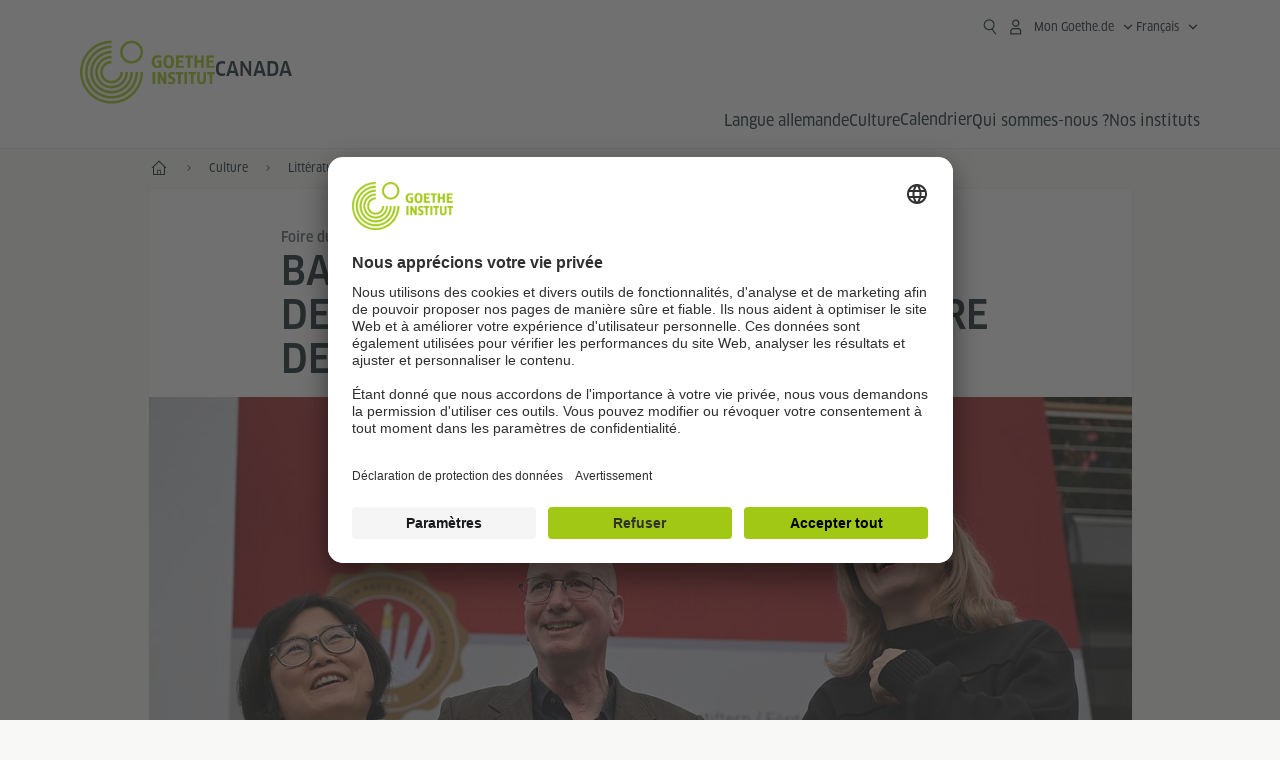

--- FILE ---
content_type: text/html
request_url: https://www.goethe.de/ins/ca/fr/m/kul/lit/25538134.html
body_size: 18755
content:







	

	

	


	

	

	









	<!DOCTYPE html>
	<html lang="fr" dir="ltr">
		









	








	
	



	











	








	
	



	








    

    


        
	

	

	


        

        

        
    





	<head>
		

		
			
				
			




	<title>Barbi Marković remporte le Prix de littérature de la Foire du livre de Leipzig - Goethe-Institut Canada</title>


	
		
			
		

		
		<meta charset="UTF-8">
		<meta http-equiv="language" content="fr"/>
		<!-- $$customhtml:metakeywords$$ -->

		

		<meta name="twitter:card" content="summary_large_image" />
		<meta name="twitter:domain" content="goethe.de" />
		<meta name="twitter:site" content="@GI_weltweit" />

		<meta property="og:type" content="article" />
		<meta property="og:url" content="https://www.goethe.de/ins/ca/fr/kul/lit/25538134.html" />
		<meta property="og:image" content="https://www.goethe.de/resources/files/jpg1299/header_foto_-buchmesse-formatkey-jpg-w1920.jpg" />
		<meta property="og:image:secure_url" content="https://www.goethe.de/resources/files/jpg1299/header_foto_-buchmesse-formatkey-jpg-w1920.jpg" />
		<meta property="og:title" content="Barbi Markovi&#x107; remporte le Prix de litt&eacute;rature de la Foire du livre de Leipzig" />
		<meta property="og:locale" content="fr_FR" />
		<meta property="og:description" content="L&amp;rsquo&#x3b;autrice a remport&amp;eacute&#x3b; le prix de la Foire du livre de Leipzig dans la cat&amp;eacute&#x3b;gorie Litt&amp;eacute&#x3b;rature. L&amp;rsquo&#x3b;historien de l&amp;rsquo&#x3b;art Tom Holert et la traductrice Ki-Hyang Lee ont &amp;eacute&#x3b;galement &amp;eacute&#x3b;t&amp;eacute&#x3b; r&amp;eacute&#x3b;compens&amp;eacute&#x3b;s." />
		<meta property="og:site_name" content="@GI_weltweit" />

	

		<link rel="icon" sizes="192x192" href="/resources/relaunch/m/img/touch-icon-192x192.png"/>
		<link rel="apple-touch-icon-precomposed" sizes="180x180" href="/resources/relaunch/m/img/apple-touch-icon-180x180-precomposed.png"/>
		<link rel="apple-touch-icon-precomposed" sizes="152x152" href="/resources/relaunch/m/img/apple-touch-icon-152x152-precomposed.png"/>
		<link rel="apple-touch-icon-precomposed" sizes="144x144" href="/resources/relaunch/m/img/apple-touch-icon-144x144-precomposed.png"/>
		<link rel="apple-touch-icon-precomposed" sizes="120x120" href="/resources/relaunch/m/img/apple-touch-icon-120x120-precomposed.png"/>
		<link rel="apple-touch-icon-precomposed" sizes="114x114" href="/resources/relaunch/m/img/apple-touch-icon-114x114-precomposed.png"/>
		<link rel="apple-touch-icon-precomposed" sizes="76x76" href="/resources/relaunch/m/img/apple-touch-icon-76x76-precomposed.png"/>
		<link rel="apple-touch-icon-precomposed" sizes="72x72" href="/resources/relaunch/m/img/apple-touch-icon-72x72-precomposed.png"/>
		<link rel="apple-touch-icon-precomposed" href="/resources/relaunch/m/img/apple-touch-icon-precomposed.png"/>
		
			<link rel="canonical" href="https://www.goethe.de/ins/ca/fr/kul/lit/25538134.html" />
		

		<!-- $$customhtml:embeddedCodeLinks$$ -->

		<meta name="viewport" content="width=device-width, initial-scale=1">

		




    
        
            <!-- $$customhtml:metadescription$$ -->
            <!-- $$customhtml:testHtml$$ -->
        
    


    

	

		

		
		
			<meta data-name="redirect-url" data-type="desktop" data-content="https://www.goethe.de/ins/ca/fr/kul/lit/25538134.html">
		

		<meta data-name="search-url" data-content="https://www.goethe.de/ins/ca/fr/suche.cfm">
		<meta data-name="search-text" data-content="Recherche">

		<meta data-name="page-id" data-content="1575290">
		<meta data-name="site-id" data-content="201586">

		
				<meta data-name="pagefeature" data-content="gi-header-v3" />
			
		

	
		<link rel="preload" href="/resources/relaunch/fonts/ClanWebPro-NarrMedium-2.woff2" as="font" type="font/woff2" crossorigin>
	

		
		

		



		

		


		
		
		

			
				
			
			

			

			

				

			

				

			

				



		

		



	

	<script type="application/ld+json">{"@context": "https://schema.org","@graph": [{"dateModified":"16-04-2024","datePublished":"05-01-2026","@type":"WebPage","url":"https://www.goethe.de/ins/ca/fr/m/kul/lit/25538134.html","@id":"https://www.goethe.de/ins/ca/fr/m/kul/lit/25538134.html/#webpage","name":"Barbi Marković remporte le Prix de littérature de la Foire du livre de Leipzig","description":""}, 
{"@type":"WebSite","url":"https://www.goethe.de/ins/ca/fr/index.html","@id":"https://www.goethe.de/ins/ca/fr/index.html#website"}]}</script>

		
        <link rel="stylesheet" type="text/css" href="/resources/relaunch/css/goethe_v3/header.gimin.css">
    
			
				<script type="application/ld+json">{"itemListElement":[{"item":{"@id":"https://www.goethe.de/ins/ca/fr/m/index.html","name":"Accueil"},"position":1,"@type":"ListItem"},{"item":{"@id":"https://www.goethe.de/ins/ca/fr/m/kul.html","name":"Culture"},"position":2,"@type":"ListItem"},{"item":{"@id":"https://www.goethe.de/ins/ca/fr/m/kul/lit.html","name":"Littérature"},"position":3,"@type":"ListItem"},{"item":{"@id":"https://www.goethe.de/ins/ca/fr/m/kul/lit/25538134.html","name":"Barbi Marković remporte le Prix de littérature de la Foire du livre de Leipzig"},"position":4,"@type":"ListItem"}],"@context":"https://schema.org","@type":"BreadcrumbList"}</script>
			

		<script src="/resources/js/goethe.main.gimin.js"></script>
		<script src="/resources/js/jquery-3.6.3.min.js" defer></script>
		<script src="/resources/relaunch/js/bootstrap.bundle-5.1.3.min.js" defer></script>
		<script src="/resources/js/goethe.support.gimin.js" defer></script>
		<script src="/resources/relaunch/m/js/gi/jquery.gi-merged.gimin.js" defer></script>

		

		
        <script src="/resources/relaunch/js/bodyScrollLock.min.js" defer></script>
        <script src="/resources/relaunch/js/responsive-header-v3.gimin.js" defer></script>
    
            <script src="/resources/relaunch/js/goethe_v3/breadcrumb.gimin.js" defer></script>
        


		
		

		<link rel="stylesheet" type="text/css" href="/resources/relaunch/m/css/styles.001.gimin.css" />
		<link rel="stylesheet" type="text/css" href="/resources/relaunch/m/css/subobjects.gimin.css"/>
		

		

		
		
		

		

		<style>
			
		</style>

		





    
    <!-- BEGIN Usercentrics related code -->
    

    <link rel="preconnect" href="//app.usercentrics.eu" />
    <link rel="preconnect" href="//api.usercentrics.eu" />
    <link rel="preconnect" href="//privacy-proxy.usercentrics.eu" />
    <link rel="preload" href="//app.usercentrics.eu/browser-ui/latest/loader.js" as="script" />
    <link rel="preload" href="//privacy-proxy.usercentrics.eu/latest/uc-block.bundle.js" as="script" />
    <script id="usercentrics-cmp" data-language="fr" data-settings-id="rTbKQ4Qc-" src="https://app.usercentrics.eu/browser-ui/latest/loader.js" async></script>

    <meta data-privacy-proxy-server="https://privacy-proxy-server.usercentrics.eu">

    <script type="application/javascript" src="https://privacy-proxy.usercentrics.eu/latest/uc-block.bundle.js"></script>
    
    <script>
        // The following services are not blocked:
        uc.deactivateBlocking([
            'rJOZc4jOiWQ', // Webtrekk
            'Ouzxu26Rv', // Mapp Intelligence Full Feature Tracking
            'Hko_qNsui-Q', // reCAPTCHA
            'SkdccNsdj-X' // Btmvn
        ]);

        // The page is reloaded after opting in to the following services:
        uc.reloadOnOptIn('U8QkTd2W'); // Mapbox
        uc.reloadOnOptIn('S1pcEj_jZX'); // Google Maps
        uc.reloadOnOptIn('RO1d0uR2fCybGj'); // MapTiler
        uc.reloadOnOptIn('lZ1Yj0x9eu-o4J'); // Stationista

        // The page is reloaded after opting out of the following services:
        uc.reloadOnOptOut('U8QkTd2W'); // Mapbox
        uc.reloadOnOptOut('S1pcEj_jZX'); // Google Maps

        // Custom elements to block
        uc.blockElements({
            'RO1d0uR2fCybGj': '.map-maptiler', // MapTiler
			'lZ1Yj0x9eu-o4J': '.embedded-code-stationista' // Stationista
        });
    </script>
    
    <!-- END Usercentrics related code -->
    <!-- IMPORTANT: all other scripts are added **after** the Smart Data Protector -->
    


		




    <!-- Google Tag Manager -->
    <script type="text/javascript">
        window.dataLayer=window.dataLayer||[];function gtag(){dataLayer.push(arguments)}gtag("consent","default",{ad_user_data:"denied",ad_personalization:"denied",ad_storage:"denied",analytics_storage:"denied",wait_for_update:2000});gtag("set","ads_data_redaction",true);window.dataLayer.push({'internal_ip':`${/(^|;|\s*)IGNOREME=yes/.test(document.cookie)}`});
    </script>
    <script type="text/javascript">
        (function(w,d,s,l,i){w[l]=w[l]||[];w[l].push({'gtm.start':new Date().getTime(),event:'gtm.js'});var f=d.getElementsByTagName(s)[0],j=d.createElement(s),dl=l!='dataLayer'?'&l='+l:'';j.async=true;j.src='https://www.googletagmanager.com/gtm.js?id='+i+dl;f.parentNode.insertBefore(j,f)})(window,document,'script','dataLayer','GTM-W3QG49');
    </script>
    <!-- End Google Tag Manager -->


	
<!-- - - - - - - - - - - - - - - - - - - - - - - - - - - - - - - - - - - - - - - -
Last Update: 2025-08-21 13:33 (Generated: 2026-01-20 02:13, Published: 2026-01-05 14:14) 25538134.html (PID: 1575290 / FID: 21923330 / Mobil / Public / fr)
- - - - - - - - - - - - - - - - - - - - - - - - - - - - - - - - - - - - - - - - -->
<meta name="CONTENS CMS" property="pid" content="1575290" />
</head>



		<body class="lp_201586 gi-global-head">
			




	


	
		









	

	

	


	

	

	








    

    

    

    

    

    

    

    

    

    

    

    

    

    

    

    




		

		
			





	








	
	



	



	
	
		
			
		
	



		
	


    
    <header class="gi-page-header">
        <div class="header-container">
            <div class="header-brand-container">
                <a class="wordmark-container" aria-label="Startseite Goethe-Institut" href="../../../../fr/index.html">
                    <svg id="claim-gi" class="wordmark-goethe-institut" xmlns="http://www.w3.org/2000/svg" width="166" height="16" viewBox="0 0 166.045 16" focusable="false" aria-hidden="true">
                        <path d="M10.737,15.174a8.41,8.41,0,0,1-1.907.6,11.542,11.542,0,0,1-2.3.227,8.377,8.377,0,0,1-2.985-.475A4.7,4.7,0,0,1,1.513,14.07a6.25,6.25,0,0,1-1.15-2.488A15.418,15.418,0,0,1,0,8.01,14.57,14.57,0,0,1,.394,4.387,6.3,6.3,0,0,1,1.6,1.9,4.8,4.8,0,0,1,3.658.465,8.566,8.566,0,0,1,6.633,0,11.325,11.325,0,0,1,8.654.186,8.267,8.267,0,0,1,10.446.7L10.177,3.117a8.132,8.132,0,0,0-1.606-.485,9.154,9.154,0,0,0-1.793-.175,5.794,5.794,0,0,0-1.855.258A2.541,2.541,0,0,0,3.689,3.6,4.068,4.068,0,0,0,3.005,5.3,14.472,14.472,0,0,0,2.8,7.99,15.071,15.071,0,0,0,3,10.663a4.367,4.367,0,0,0,.632,1.693,2.333,2.333,0,0,0,1.14.888,4.959,4.959,0,0,0,1.7.258,5.993,5.993,0,0,0,1.886-.268V7.412h2.384v7.763ZM24.831,7.99a17.78,17.78,0,0,1-.332,3.726,6.2,6.2,0,0,1-1.067,2.477,4.126,4.126,0,0,1-1.876,1.383A7.946,7.946,0,0,1,18.8,16a7.544,7.544,0,0,1-2.736-.444,4.2,4.2,0,0,1-1.865-1.4,6.508,6.508,0,0,1-1.078-2.477,16.543,16.543,0,0,1-.352-3.685A17.027,17.027,0,0,1,13.11,4.3a6.4,6.4,0,0,1,1.067-2.477A4.131,4.131,0,0,1,16.043.434,7.774,7.774,0,0,1,18.8,0a7.774,7.774,0,0,1,2.757.434,4.131,4.131,0,0,1,1.865,1.394A6.4,6.4,0,0,1,24.489,4.3,17.027,17.027,0,0,1,24.831,7.99Zm-2.8,0a18.362,18.362,0,0,0-.166-2.735,4.442,4.442,0,0,0-.549-1.672,1.971,1.971,0,0,0-1.005-.836A4.432,4.432,0,0,0,18.8,2.519a4.342,4.342,0,0,0-1.5.227,1.977,1.977,0,0,0-.995.836,4.558,4.558,0,0,0-.56,1.672,17.3,17.3,0,0,0-.176,2.735,17.3,17.3,0,0,0,.176,2.735,4.664,4.664,0,0,0,.56,1.683,1.965,1.965,0,0,0,.995.846,4.342,4.342,0,0,0,1.5.227,4.256,4.256,0,0,0,1.513-.237,2.026,2.026,0,0,0,1.005-.846,4.442,4.442,0,0,0,.549-1.672A18.362,18.362,0,0,0,22.033,7.99Zm14.654,5.285-0.062,2.457H27.36V0.248h8.975l0.041,2.477H30.013V6.586h5.41V8.857h-5.41v4.418h6.674ZM44.315,2.787V15.732H41.62V2.787H37.682l0.062-2.539H48.211l0.062,2.539H44.315ZM58.347,15.732V9H52.771v6.73H50.1V0.248h2.674V6.5h5.576V0.248h2.674V15.732H58.347Zm15.11-2.457-0.062,2.457H64.13V0.248H73.1l0.041,2.477H66.783V6.586h5.41V8.857h-5.41v4.418h6.674ZM80.587,7.7V9.6H75.322V7.7h5.265Zm2.923-7.453h2.715V15.732H83.509V0.248ZM98.661,15.732L92.8,6.338l-0.85-1.445L91.9,4.914l0.021,1.672v9.146H89.562V0.248H91.9l5.472,9,0.85,1.425,0.041-.021L98.226,9V0.248h2.363V15.732H98.661Zm13.638-4.48a4.573,4.573,0,0,1-1.327,3.5A5.293,5.293,0,0,1,107.2,16a8.734,8.734,0,0,1-2.29-.289,7.751,7.751,0,0,1-1.938-.805l0.373-2.415a8.042,8.042,0,0,0,1.8.795,6.916,6.916,0,0,0,1.99.279,2.942,2.942,0,0,0,1.959-.547,2,2,0,0,0,.632-1.6,1.544,1.544,0,0,0-.5-1.2A5.02,5.02,0,0,0,108,9.414q-0.736-.351-1.606-0.692a7.351,7.351,0,0,1-1.606-.867,4.614,4.614,0,0,1-1.233-1.321,3.819,3.819,0,0,1-.5-2.054,5.229,5.229,0,0,1,.29-1.765,3.769,3.769,0,0,1,.9-1.425,4.2,4.2,0,0,1,1.534-.95A6.383,6.383,0,0,1,107.988,0a9.923,9.923,0,0,1,2.042.206A8.774,8.774,0,0,1,111.8.764L111.47,3.117a14.852,14.852,0,0,0-1.669-.465,7.841,7.841,0,0,0-1.648-.175,4.217,4.217,0,0,0-1.2.145,2.122,2.122,0,0,0-.777.4,1.431,1.431,0,0,0-.425.6,2.121,2.121,0,0,0-.124.733,1.457,1.457,0,0,0,.5,1.156,4.948,4.948,0,0,0,1.233.764q0.736,0.33,1.606.671a7.351,7.351,0,0,1,1.606.867A4.521,4.521,0,0,1,111.8,9.156,3.973,3.973,0,0,1,112.3,11.252Zm7.524-8.465V15.732h-2.695V2.787h-3.938l0.062-2.539H123.72l0.062,2.539h-3.959Zm6.011-2.539h2.715V15.732h-2.715V0.248Zm11.4,2.539V15.732H134.54V2.787H130.6l0.062-2.539h10.467l0.062,2.539h-3.959Zm16.623,7.7a5.543,5.543,0,0,1-1.4,4.17A5.723,5.723,0,0,1,148.344,16a5.8,5.8,0,0,1-4.135-1.342,5.494,5.494,0,0,1-1.42-4.17V0.248h2.674v10.2a3.211,3.211,0,0,0,.694,2.3,3.719,3.719,0,0,0,4.363.01,3.238,3.238,0,0,0,.684-2.312V0.248h2.653v10.24Zm8.229-7.7V15.732h-2.695V2.787h-3.938l0.062-2.539h10.467l0.062,2.539h-3.959Z"></path>
                    </svg>
                </a>
                <a class="logo-container" aria-label="Startseite Goethe-Institut" href="../../../../fr/index.html">
                    <svg id="logo-gi" class="logo-goethe-institut" width="137" height="65" viewBox="0 0 137 65" fill="none" xmlns="http://www.w3.org/2000/svg" focusable="false">
                        <title>Logo Goethe-Institut</title>
                        <path fill-rule="evenodd" clip-rule="evenodd" d="M32.0006 3.1595V0.609375C14.3261 0.610478 0 14.9366 0 32.6099C0 50.2833 14.3272 64.6094 32.0006 64.6094C49.6728 64.6094 64 50.2855 64 32.611L61.4675 32.6099C61.4686 48.8743 48.266 62.0604 32.0006 62.0604C15.7351 62.0604 2.54902 48.8743 2.54902 32.6099C2.54902 16.3445 15.7351 3.1595 32.0006 3.1595ZM32.0005 8.32258V5.73277C17.1563 5.73277 5.12119 17.7656 5.12119 32.611C5.12119 47.4564 17.1563 59.4904 32.0005 59.4904C46.8437 59.4904 58.8601 47.4575 58.8601 32.6121L56.3055 32.611C56.3055 46.0242 45.4138 56.8984 32.0005 56.8984C18.5862 56.8984 7.71321 46.0242 7.71321 32.611C7.71321 19.1978 18.5851 8.32258 32.0005 8.32258ZM32.0005 10.9091L31.9994 13.4846C21.4351 13.4846 12.873 22.0489 12.873 32.611C12.873 43.1753 21.4351 51.7375 31.9994 51.7375C42.5605 51.7375 51.1413 43.1753 51.1413 32.611H53.7003C53.7003 44.6108 43.997 54.335 31.9994 54.335C20.0008 54.335 10.2733 44.6097 10.2733 32.6099C10.2733 20.6123 20.0008 10.9102 32.0005 10.9091ZM31.9995 18.5793L31.9983 16.0303C22.843 16.0314 15.4198 23.4546 15.4198 32.6099C15.4198 41.7674 22.843 49.1907 31.9995 49.1907C41.1559 49.1907 48.5967 41.7674 48.5967 32.6099L46.0565 32.611C46.0565 40.3617 39.749 46.6439 31.9995 46.6439C24.2488 46.6439 17.9655 40.3617 17.9655 32.6099C17.9655 24.8603 24.2488 18.5793 31.9995 18.5793ZM121.605 32.6243V40.548C121.605 41.9427 122.119 42.7376 123.421 42.7376C124.735 42.7376 125.218 41.9571 125.218 40.548H125.219V32.6243H127.834V40.6451C127.834 43.5612 126.332 44.9868 123.415 44.9868C120.464 44.9868 118.964 43.5612 118.964 40.6451V32.6243H121.605ZM96.1814 33.03C95.339 32.6408 94.4659 32.4302 93.3633 32.4302C90.5596 32.4302 89.3502 34.0498 89.3502 36.1082C89.3502 38.3484 90.9368 39.0592 92.2918 39.6661C93.3015 40.1184 94.1825 40.5131 94.1825 41.44C94.1825 42.2746 93.6566 42.8358 92.5519 42.8358C91.4648 42.8358 90.5431 42.4686 89.6401 41.9593L89.2995 44.129C90.2388 44.6792 91.4008 44.9868 92.6654 44.9868C95.2905 44.9868 96.7767 43.5293 96.7767 41.1489C96.7767 38.7477 95.0687 37.9971 93.6839 37.3886C92.7396 36.9736 91.9455 36.6247 91.9455 35.8635C91.9455 35.2339 92.2685 34.611 93.5904 34.611C94.4195 34.611 95.1538 34.8326 95.8903 35.1534L96.1814 33.03ZM117.705 32.6243V34.8117H115.201V44.7762H112.561V34.8117H110.057V32.6243H117.705ZM104.691 34.8117V32.6243H97.0424V34.8117H99.5462V44.7762H102.187V34.8117H104.691ZM136.712 32.6243V34.8117H134.208V44.7762H131.569V34.8117H129.064V32.6243H136.712ZM85.0856 39.719L81.3492 32.6243H78.938V44.7762H81.3492V37.6826L85.0856 44.7762H87.4979V32.6243H85.0856V39.719ZM108.707 32.6243V44.7751H106.04V32.6243H108.707ZM76.2831 44.7751V32.6243H73.6173V44.7751H76.2831ZM32.0005 21.1305L31.9983 23.6806C27.0646 23.6806 23.068 27.6784 23.068 32.611C23.068 37.5437 27.0657 41.5414 31.9983 41.5414C36.931 41.5414 40.9453 37.5437 40.9453 32.611H43.4766C43.4766 38.9582 38.3455 44.1004 31.9994 44.1004C25.6534 44.1004 20.5079 38.9582 20.5079 32.6099C20.5079 26.2638 25.6523 21.1305 32.0005 21.1305ZM95.3005 21.9993C95.3005 17.3478 93.5739 15.3434 89.9962 15.3434C86.4208 15.3434 84.692 17.3478 84.692 21.9993C84.692 26.6508 86.4869 28.6728 89.9962 28.6728C93.5728 28.6728 95.3005 26.7512 95.3005 21.9993ZM79.0935 15.511C80.1849 15.511 81.6061 15.7293 82.4793 16.0821L82.2114 18.2816C81.4242 17.963 80.1861 17.7612 79.2445 17.7612C76.9921 17.7612 75.4805 18.7844 75.4805 22.0081C75.4805 25.2826 76.9766 26.3035 78.9082 26.3035C79.2875 26.3035 79.7472 26.2815 80.0515 26.2286V23.1162H78.3184V20.9354H82.681V27.8669C81.8255 28.2693 80.2522 28.5549 78.9755 28.5549C75.0296 28.5549 72.711 26.4413 72.711 22.0423C72.711 17.5418 75.2126 15.511 79.0935 15.511ZM118.903 20.684V15.7128H116.201V28.3035H118.903V22.9298H122.952V28.3035H125.654V15.7128H122.952V20.684H118.903ZM114.679 15.7128V17.9795H111.943V28.3035H109.209V17.9795H106.473V15.7128H114.679ZM105.347 17.9586V15.7128H97.4096V28.3035H105.523V26.0577H100.113V22.9442H104.556V20.7226H100.113V17.9586H105.347ZM136.267 15.7128V17.9586H131.033V20.7226H135.477V22.9442H131.033V26.0577H136.444V28.3035H128.33V15.7128H136.267ZM87.4616 22.0004C87.4605 18.6741 88.2995 17.5848 89.9962 17.5848C91.7107 17.5848 92.5331 18.6576 92.5331 22.0004C92.5331 25.3267 91.7107 26.4491 90.0139 26.4491C88.2995 26.4491 87.4616 25.3421 87.4616 22.0004ZM52.331 0.610478C58.7763 0.610478 64.0011 5.8342 64.0011 12.2795C64.0011 18.727 58.7763 23.9508 52.331 23.9508C45.8834 23.9508 40.6586 18.727 40.6597 12.2795C40.6597 5.8342 45.8834 0.610478 52.331 0.610478ZM43.2606 12.2806C43.2606 7.27078 47.32 3.20911 52.331 3.20911C57.3375 3.20911 61.4003 7.27078 61.4003 12.2806C61.4003 17.2894 57.3375 21.351 52.331 21.351C47.32 21.351 43.2606 17.2894 43.2606 12.2806Z"></path>
                    </svg>
                </a>
                
		

		



		

		

			

		


		
		
		

			
				
			
				
			
			

			

			

				

			

				

			

				



		

		



	

	


    
        <div class="name-extension-c">
            <p class="name-extension">
                
                    <span class="name-extension-title">Canada</span>
                
            </p>
        </div>
    

            </div>
            <div class="navigation-toggle-container">
                <button class="navigation-toggle" type="button" aria-controls="navigation-container" aria-expanded="false" aria-label="Ouvrir le menu" data-nav-mobilenavtoggle>
                    <svg aria-hidden="true" focusable="false" class="icon icon-20">
                        <use xlink:href="/resources/relaunch/icons/sprites/generic.svg#icon-burger-menu-medium"></use>
                    </svg>
                </button>
            </div>

            <div class="gi-navigation-container mobile-navigation-hidden" id="navigation-container">
                <nav class="meta-navigation-container" aria-label="Meta Navigation" data-metanav-container>
                    <ul class="meta-navigation-level-0">
						<li class="meta-navigation-level-0-item gi-meta-search">
                            <button class="gi-navigation-search-open-button" aria-label="Recherche" aria-expanded="false" data-search-open>
                                <svg aria-hidden="true" focusable="false" class="icon icon-24">
                                    <use xlink:href="/resources/relaunch/icons/sprites/generic.svg#icon-loupe-right-hand-light"></use>
                                </svg>
                            </button>
						</li>

                        

                        

                        
		
			
		
			
		
			
		
			
		
			
		
			
		
	
		
			
		
			
		
			
		
			
		
			
		
			
		
	
		
			
		
			
		
			
		
			
		
			
		
			
		
	
		
			
		
			
		
			
		
			
		
			
		
			
		
	
		
			
		
			
		
			
		
			
		
			
		
			
		
	
		
			
		
			
		
			
		
			
		
			
		
			
		
			
		
			



    <li class="meta-navigation-level-0-item has-toggle gi-meta-mygoethe-primary" data-logindisplay="v2">
        <button
            class="navigation-toggle meta-navigation-toggle"
            type="button"
            aria-controls="account-dropdown"
            aria-expanded="false"
            aria-label="Ouvrir le menu MeinGoethe.de"
            aria-haspopup="true"
            data-accnav-trigger>

            <svg aria-hidden="true" focusable="false" class="icon icon-24 icon-avatar-outlined-bold">
                <use xlink:href="/resources/relaunch/icons/sprites/generic.svg#icon-avatar-outlined-bold"></use>
            </svg>
            <svg aria-hidden="true" focusable="false" class="icon icon-24 icon-filled">
                <use xlink:href="/resources/relaunch/icons/sprites/generic.svg#icon-avatar-filled-medium"></use>
            </svg>
            <span class="meta-navigation-level-0-button-text sr-text">Mon Goethe.de<span class="desktop-name" data-logindisplay-user="name"></span></span>
            <svg aria-hidden="true" focusable="false" class="icon icon-12 ms-1">
                <use xlink:href="/resources/relaunch/icons/sprites/generic.svg#icon-chevron-medium-up"></use>
            </svg>
        </button>

        <div class="meta-navigation-level-1-wrapper" id="account-dropdown" hidden>
            <div class="meta-navigation-level-1-container">
                <p id="meta-navigation-level-1-hdl-id" class="meta-navigation-level-1-hdl">Mon Goethe.de</p>

                <div class="user-container" data-logindisplay-container="user" hidden>
                    <p class="image-wrapper" aria-hidden="true" data-logindisplay-container="user-image" hidden>
                       <img src="" class="user-image" width="40" height="40" alt="" data-logindisplay-user="image">
                    </p>
                    <svg class="icon icon-40" aria-hidden="true" focusable="false" data-logindisplay-container="user-image-dummy">
                        <use xlink:href="/resources/relaunch/icons/sprites/generic.svg#icon-avatar-circled-filled-light"></use>
                    </svg>
                    <p class="user-name">
                        <a href="https://my.goethe.de/kdf/pro" class="user-profile-link stretched-link" data-logindisplay-user="name"></a>
                    </p>
                </div>

                <ul class="meta-navigation-level-1 gi-meta-mygoethe-secondary" aria-labelledby="meta-navigation-level-1-hdl-id" data-logindisplay-container="logged-out">
                    
                        <li class="meta-navigation-level-1-item">
                            <a class="meta-navigation-level-1-link" href="/services/cas/login/goethe/?locale=fr&targetURL=https://my.goethe.de/kdf/elearning&langId=3&module=default" target="_self">Mes cours et mes examens</a>
                        </li>
                    
                        <li class="meta-navigation-level-1-item">
                            <a class="meta-navigation-level-1-link" href="/services/cas/login/goethe/?locale=fr&targetURL=https://www.goethe.de/prj/dfd/en/index.cfm&langId=3&module=default" target="_self">Deutsch für dich</a>
                        </li>
                    
                        <li class="meta-navigation-level-1-item">
                            <a class="meta-navigation-level-1-link" href="/services/cas/login/goethe/?locale=fr&targetURL=https://my.goethe.de/kdf/library&langId=3&module=default" target="_self">Mon Onleihe</a>
                        </li>
                    
                        <li class="meta-navigation-level-1-item">
                            <a class="meta-navigation-level-1-link" href="/services/cas/login/goethe/?locale=fr&targetURL=https://my.goethe.de/kdf/newsletter&langId=3&module=default" target="_self">Newsletter</a>
                        </li>
                    
                        <li class="meta-navigation-level-1-item">
                            <a class="meta-navigation-level-1-link" href="/services/cas/login/goethe/?locale=fr&targetURL=https://my.goethe.de/kdf/pro&langId=3&module=default" target="_self">Mon profil</a>
                        </li>
                    

                    <li class="meta-navigation-level-1-item">
                        <a class="meta-navigation-level-1-link login-link" href="/services/cas/login/goethe/?locale=fr&langId=3&module=default">
                            Se connecter
                            <svg aria-hidden="true" focusable="false" class="icon icon-24">
                                <use xlink:href="/resources/relaunch/icons/sprites/generic.svg#icon-arrow-link-medium-right"></use>
                            </svg>
                        </a>
                    </li>
                </ul>

                <ul class="meta-navigation-level-1 gi-meta-mygoethe-secondary" aria-labelledby="meta-navigation-level-1-hdl-id" data-logindisplay-container="logged-in" hidden>
                    
                        <li class="meta-navigation-level-1-item">
                            <a class="meta-navigation-level-1-link" href="https://my.goethe.de/kdf/elearning" target="_self">Mes cours et mes examens</a>
                        </li>
                    
                        <li class="meta-navigation-level-1-item">
                            <a class="meta-navigation-level-1-link" href="https://www.goethe.de/prj/dfd/en/index.cfm" target="_self">Deutsch für dich</a>
                        </li>
                    
                        <li class="meta-navigation-level-1-item">
                            <a class="meta-navigation-level-1-link" href="https://my.goethe.de/kdf/library" target="_self">Mon Onleihe</a>
                        </li>
                    
                        <li class="meta-navigation-level-1-item">
                            <a class="meta-navigation-level-1-link" href="https://my.goethe.de/kdf/newsletter" target="_self">Newsletter</a>
                        </li>
                    
                        <li class="meta-navigation-level-1-item">
                            <a class="meta-navigation-level-1-link" href="https://my.goethe.de/kdf/pro" target="_self">Mon profil</a>
                        </li>
                    

                    <li class="meta-navigation-level-1-item">
                        <a class="meta-navigation-level-1-link" href="/services/cas/logout/goethe/">Se déconnecter</a>
                    </li>
                </ul>

                <button
                    class="navigation-close-button meta-navigation-level-1-close-button"
                    type="button"
                    aria-label="Fermer le menu MeinGoethe.de"
                    data-accnav-close>

                    <svg aria-hidden="true" focusable="false" class="icon icon-24">
                        <use xlink:href="/resources/relaunch/icons/sprites/generic.svg#icon-close-medium"></use>
                    </svg>
                </button>
            </div>

            <div class="meta-navigation-level-1-bg" data-accnav-bg></div>
        </div>
    </li>


                        


	
		












    
        <li class="meta-navigation-level-0-item has-toggle gi-meta-language-primary">
            <button
                class="navigation-toggle meta-navigation-toggle gi-meta-navigation-language-toggle"
                type="button"
                aria-controls="lang-nav-dropdown"
                aria-expanded="false"
                aria-label="Français - Ouvrir la navigation vocale"
                aria-haspopup="true"
                data-langnav-trigger>

                <span class="meta-navigation-level-0-button-text current-lang">
                    <span lang="fr">
                        <bdi>Français</bdi>
                    </span>
                </span>
                <span class="meta-navigation-level-0-button-text current-lang-short">
                    <span lang="fr" aria-hidden="true">fr</span>
                    <span class="visually-hidden" lang="fr">Français</span>
                </span>
                <svg aria-hidden="true" focusable="false" class="icon icon-12 ms-2">
                    <use xlink:href="/resources/relaunch/icons/sprites/generic.svg#icon-chevron-medium-up"></use>
                </svg>
            </button>
            <div class="meta-navigation-level-1-wrapper gi-meta-language-secondary" id="lang-nav-dropdown" hidden>
                <div class="meta-navigation-level-1-container">
                    <p class="meta-navigation-level-1-hdl">Langue</p>
                    <ul class="meta-navigation-level-1">
                        
                            
                            

                            <li class="meta-navigation-level-1-item">
                                <a
                                    class="meta-navigation-level-1-link "
                                    href="../../../../de/m/kul/lit/25538134.html" lang="de" ><bdi>Deutsch</bdi></a>
                            </li>
                        
                            
                            

                            <li class="meta-navigation-level-1-item">
                                <a
                                    class="meta-navigation-level-1-link "
                                    href="../../../../en/m/kul/lit/25538134.html" lang="en" ><bdi>English</bdi></a>
                            </li>
                        
                            
                            

                            <li class="meta-navigation-level-1-item">
                                <a
                                    class="meta-navigation-level-1-link secondary-link-active"
                                    href="../../../../fr/m/kul/lit/25538134.html" lang="fr" aria-current="page"><bdi>Français</bdi></a>
                            </li>
                        
                    </ul>
                    <button
                        class="navigation-close-button meta-navigation-level-1-close-button"
                        type="button"
                        aria-label="Fermer la navigation vocale"
                        data-langnav-close>
                        <svg aria-hidden="true" focusable="false" class="icon icon-24">
                            <use xlink:href="/resources/relaunch/icons/sprites/generic.svg#icon-close-medium"></use>
                        </svg>
                    </button>
                </div>
                <div class="meta-navigation-level-1-bg" data-langnav-bg></div>
            </div>
        </li>
    


	





                    </ul>
                </nav>

                <div class="primary-navigation-wrapper" data-nav-primnavwrapper>
                    


	
		




		

		



		

		

			

		


		
		
		

			
				
			
				
			
			

			

			

				

			

				

			

				



		

		



	

	







    


    <div class="gi-navigation-search-container" data-search>
        <div class="gi-navigation-search">
            <label class="visually-hidden" for="primary-navigation-search-input-699">Chercher dans goethe.de/canada</label>
            <input
                class="gi-navigation-search-input"
                id="primary-navigation-search-input-699"
                maxlength="2048"
                name="search"
                type="search"
                aria-autocomplete="both"
                aria-haspopup="false"
                autocapitalize="off"
                autocomplete="off"
                spellcheck="false"
                title=""
                value=""
                placeholder="Chercher dans goethe.de/canada"
                aria-label="Chercher dans goethe.de/canada"
                data-search-input="https://www.goethe.de/ins/ca/fr/suche.html">
            <button class="gi-navigation-search-button" type="submit" aria-label="Recherche" data-search-submit>
                <svg aria-hidden="true" focusable="false" class="icon icon-24">
                    <use xlink:href="/resources/relaunch/icons/sprites/generic.svg#icon-loupe-right-hand-light"></use>
                </svg>
            </button>
            <button class="gi-navigation-search-close-button" aria-label="Löschen" data-search-cancel hidden>
                <svg aria-hidden="true" focusable="false" class="icon icon-24">
                    <use xlink:href="/resources/relaunch/icons/sprites/generic.svg#icon-close-medium"></use>
                </svg>
            </button>
        </div>
        <button class="gi-navigation-search-container-close-button" aria-expanded="false" data-search-close>
            <span class="gi-navigation-search-container-close-button-text">Fermer</span>
            <span class="gi-navigation-search-container-close-icon">
                <svg aria-hidden="true" focusable="false" class="icon icon-24">
                    <use xlink:href="/resources/relaunch/icons/sprites/generic.svg#icon-close-medium"></use>
                </svg>
            </span>
        </button>
    </div>


    <nav class="primary-navigation-container" aria-label="Navigation principale">
        
    
        <ul class="primary-navigation navigation-level-0">
            
                <li class="navigation-level-root-item" data-nav-levelitem>
                    <a
                        class="primary-navigation-link navigation-level-root-link"
                        href="../../../../fr/m/index.html"
                        data-nav-link
                        ><span class="primary-navigation-link-text" id="primary-navigation-link-text-root">Accueil</span></a>
                </li>
            

            
                

                <li class="navigation-level-0-item has-sub-menu" data-nav-levelitem>
                    <div class="navigation-level-0-link-container" data-nav-linkcontainer>
                        <a
                            class="primary-navigation-link navigation-level-0-link primary-navigation-level-0-link-has-sub-menu"
                            href="../../../../fr/m/spr.html"
                            data-nav-link
                            ><span class="primary-navigation-link-text" id="primary-navigation-link-text-1">Langue allemande</span></a>
                        
                            
                                <button
                                    class="primary-navigation-button"
                                    aria-expanded="false"
                                    aria-haspopup="true"
                                    aria-controls="primary-navigation-submenu-1"
                                     
                                    data-nav-desktopoverlaytrigger>
                                    Langue allemande
                                </button>
                            
                            <button
                                class="primary-navigation-toggle"
                                aria-expanded="false"
                                aria-controls="primary-navigation-submenu-1"
                                aria-label
                                data-aria-labels='{"open":"Ouvrir le menu","close":"Fermer le menu"}'>

                                <svg aria-hidden="true" focusable="false" class="icon icon-16">
                                    <use xlink:href="/resources/relaunch/icons/sprites/generic.svg#icon-chevron-medium-down"></use>
                                </svg>
                            </button>
                        
                    </div>

                    
                        <div
                            class="navigation-level-1-container"
                            id="primary-navigation-submenu-1"
                            aria-labelledby="primary-navigation-link-text-1"
                            data-nav-desktopoverlay hidden>

                            
                                <div class="navigation-level-1-hdl-container">
                                    <p class="navigation-level-1-hdl">
                                        <a href="../../../../fr/m/spr.html" class="navigation-level-1-hdl-link">
                                            <span class="navigation-level-1-hdl-link-text">Langue allemande</span>
                                            <svg aria-hidden="true" focusable="false" class="navigation-level-1-hdl-link-icon icon icon-32">
                                                <use xlink:href="/resources/relaunch/icons/sprites/generic.svg#icon-arrow-link-bold-right"></use>
                                            </svg>
                                        </a>
                                    </p>
                                </div>
                                
                            
                            
    
        <ul class="primary-navigation navigation-level-1">
            

            
                

                <li class="navigation-level-1-item has-sub-menu" data-nav-levelitem>
                    <div class="navigation-level-1-link-container" data-nav-linkcontainer>
                        <a
                            class="primary-navigation-link navigation-level-1-link "
                            href="../../../../fr/m/spr/kur.html"
                            data-nav-link
                            ><span class="primary-navigation-link-text" id="primary-navigation-link-text-1-1">Cours d'allemand</span></a>
                        
                            
                            <button
                                class="primary-navigation-toggle"
                                aria-expanded="false"
                                aria-controls="primary-navigation-submenu-1-1"
                                aria-label
                                data-aria-labels='{"open":"Ouvrir le menu","close":"Fermer le menu"}'>

                                <svg aria-hidden="true" focusable="false" class="icon icon-16">
                                    <use xlink:href="/resources/relaunch/icons/sprites/generic.svg#icon-chevron-medium-down"></use>
                                </svg>
                            </button>
                        
                    </div>

                    
                        <div
                            class="navigation-level-2-container"
                            id="primary-navigation-submenu-1-1"
                            aria-labelledby="primary-navigation-link-text-1-1"
                            >

                            
                            
    
        <ul class="primary-navigation navigation-level-2">
            

            
                

                <li class="navigation-level-2-item" data-nav-levelitem>
                    <div class="navigation-level-2-link-container" >
                        <a
                            class="primary-navigation-link navigation-level-2-link "
                            href="../../../../fr/m/spr/kur/fer.html"
                            data-nav-link
                            ><span class="primary-navigation-link-text" id="primary-navigation-link-text-1-1-1">Apprendre l'allemand en ligne</span></a>
                        
                    </div>

                    
                </li>

                
            
        </ul>
    
    
                            
                        </div>
                    
                </li>

                
            
                

                <li class="navigation-level-1-item" data-nav-levelitem>
                    <div class="navigation-level-1-link-container" >
                        <a
                            class="primary-navigation-link navigation-level-1-link "
                            href="../../../../fr/m/spr/prf.html"
                            data-nav-link
                            ><span class="primary-navigation-link-text" id="primary-navigation-link-text-1-2">Examens d'allemand</span></a>
                        
                    </div>

                    
                </li>

                
            
                

                <li class="navigation-level-1-item has-sub-menu" data-nav-levelitem>
                    <div class="navigation-level-1-link-container" data-nav-linkcontainer>
                        <a
                            class="primary-navigation-link navigation-level-1-link "
                            href="../../../../fr/m/spr/unt.html"
                            data-nav-link
                            ><span class="primary-navigation-link-text" id="primary-navigation-link-text-1-3">Enseigner l'allemand</span></a>
                        
                            
                            <button
                                class="primary-navigation-toggle"
                                aria-expanded="false"
                                aria-controls="primary-navigation-submenu-1-3"
                                aria-label
                                data-aria-labels='{"open":"Ouvrir le menu","close":"Fermer le menu"}'>

                                <svg aria-hidden="true" focusable="false" class="icon icon-16">
                                    <use xlink:href="/resources/relaunch/icons/sprites/generic.svg#icon-chevron-medium-down"></use>
                                </svg>
                            </button>
                        
                    </div>

                    
                        <div
                            class="navigation-level-2-container"
                            id="primary-navigation-submenu-1-3"
                            aria-labelledby="primary-navigation-link-text-1-3"
                            >

                            
                            
    
        <ul class="primary-navigation navigation-level-2">
            

            
                

                <li class="navigation-level-2-item" data-nav-levelitem>
                    <div class="navigation-level-2-link-container" >
                        <a
                            class="primary-navigation-link navigation-level-2-link "
                            href="../../../../fr/m/spr/unt/ber.html"
                            data-nav-link
                            ><span class="primary-navigation-link-text" id="primary-navigation-link-text-1-3-1">Conseil et service</span></a>
                        
                    </div>

                    
                </li>

                
            
                

                <li class="navigation-level-2-item" data-nav-levelitem>
                    <div class="navigation-level-2-link-container" >
                        <a
                            class="primary-navigation-link navigation-level-2-link "
                            href="../../../../fr/m/spr/unt/for.html"
                            data-nav-link
                            ><span class="primary-navigation-link-text" id="primary-navigation-link-text-1-3-2">Formation</span></a>
                        
                    </div>

                    
                </li>

                
            
                

                <li class="navigation-level-2-item" data-nav-levelitem>
                    <div class="navigation-level-2-link-container" >
                        <a
                            class="primary-navigation-link navigation-level-2-link "
                            href="../../../../fr/m/spr/unt/ver.html"
                            data-nav-link
                            ><span class="primary-navigation-link-text" id="primary-navigation-link-text-1-3-3">Concours et événements</span></a>
                        
                    </div>

                    
                </li>

                
            
        </ul>
    
    
                            
                        </div>
                    
                </li>

                
            
                

                <li class="navigation-level-1-item has-sub-menu" data-nav-levelitem>
                    <div class="navigation-level-1-link-container" data-nav-linkcontainer>
                        <a
                            class="primary-navigation-link navigation-level-1-link "
                            href="../../../../fr/m/spr/eng.html"
                            data-nav-link
                            ><span class="primary-navigation-link-text" id="primary-navigation-link-text-1-4">Notre engagement pour l'allemand</span></a>
                        
                            
                            <button
                                class="primary-navigation-toggle"
                                aria-expanded="false"
                                aria-controls="primary-navigation-submenu-1-4"
                                aria-label
                                data-aria-labels='{"open":"Ouvrir le menu","close":"Fermer le menu"}'>

                                <svg aria-hidden="true" focusable="false" class="icon icon-16">
                                    <use xlink:href="/resources/relaunch/icons/sprites/generic.svg#icon-chevron-medium-down"></use>
                                </svg>
                            </button>
                        
                    </div>

                    
                        <div
                            class="navigation-level-2-container"
                            id="primary-navigation-submenu-1-4"
                            aria-labelledby="primary-navigation-link-text-1-4"
                            >

                            
                            
    
        <ul class="primary-navigation navigation-level-2">
            

            
                

                <li class="navigation-level-2-item" data-nav-levelitem>
                    <div class="navigation-level-2-link-container" >
                        <a
                            class="primary-navigation-link navigation-level-2-link "
                            href="../../../../fr/m/spr/eng/lun.html"
                            data-nav-link
                            ><span class="primary-navigation-link-text" id="primary-navigation-link-text-1-4-1">Luna Simao en tournée au Canada</span></a>
                        
                    </div>

                    
                </li>

                
            
                

                <li class="navigation-level-2-item" data-nav-levelitem>
                    <div class="navigation-level-2-link-container" >
                        <a
                            class="primary-navigation-link navigation-level-2-link "
                            href="../../../../fr/m/spr/eng/edu.html"
                            data-nav-link
                            ><span class="primary-navigation-link-text" id="primary-navigation-link-text-1-4-2">La culture du souvenir dans les cours d'allemand</span></a>
                        
                    </div>

                    
                </li>

                
            
                

                <li class="navigation-level-2-item" data-nav-levelitem>
                    <div class="navigation-level-2-link-container" >
                        <a
                            class="primary-navigation-link navigation-level-2-link "
                            href="../../../../fr/m/spr/eng/stb.html"
                            data-nav-link
                            ><span class="primary-navigation-link-text" id="primary-navigation-link-text-1-4-3">Studienbrücke </span></a>
                        
                    </div>

                    
                </li>

                
            
        </ul>
    
    
                            
                        </div>
                    
                </li>

                
            
                

                <li class="navigation-level-1-item" data-nav-levelitem>
                    <div class="navigation-level-1-link-container" >
                        <a
                            class="primary-navigation-link navigation-level-1-link "
                            href="../../../../fr/m/spr/wdl.html"
                            data-nav-link
                            ><span class="primary-navigation-link-text" id="primary-navigation-link-text-1-5">Pourquoi apprendre l'allemand ?</span></a>
                        
                    </div>

                    
                </li>

                
            
        </ul>
    
    
                            
                                <div class="navigation-level-1-close-container">
                                    <button
                                        class="navigation-close-button navigation-level-1-close-button"
                                        aria-label="Navigation principale Fermer"
                                        data-nav-desktopoverlayclose>

                                        <svg aria-hidden="true" focusable="false" class="icon icon-24">
                                            <use xlink:href="/resources/relaunch/icons/sprites/generic.svg#icon-close-medium"></use>
                                        </svg>
                                    </button>
                                </div>
                            
                        </div>
                    
                </li>

                
            
                

                <li class="navigation-level-0-item sub-menu-current has-sub-menu" data-nav-levelitem>
                    <div class="navigation-level-0-link-container" data-nav-linkcontainer>
                        <a
                            class="primary-navigation-link navigation-level-0-link primary-navigation-level-0-link-has-sub-menu"
                            href="../../../../fr/m/kul.html"
                            data-nav-link
                            ><span class="primary-navigation-link-text" id="primary-navigation-link-text-2">Culture</span></a>
                        
                            
                                <button
                                    class="primary-navigation-button"
                                    aria-expanded="false"
                                    aria-haspopup="true"
                                    aria-controls="primary-navigation-submenu-2"
                                     
                                    data-nav-desktopoverlaytrigger>
                                    Culture
                                </button>
                            
                            <button
                                class="primary-navigation-toggle"
                                aria-expanded="false"
                                aria-controls="primary-navigation-submenu-2"
                                aria-label
                                data-aria-labels='{"open":"Ouvrir le menu","close":"Fermer le menu"}'>

                                <svg aria-hidden="true" focusable="false" class="icon icon-16">
                                    <use xlink:href="/resources/relaunch/icons/sprites/generic.svg#icon-chevron-medium-down"></use>
                                </svg>
                            </button>
                        
                    </div>

                    
                        <div
                            class="navigation-level-1-container"
                            id="primary-navigation-submenu-2"
                            aria-labelledby="primary-navigation-link-text-2"
                            data-nav-desktopoverlay hidden>

                            
                                <div class="navigation-level-1-hdl-container">
                                    <p class="navigation-level-1-hdl">
                                        <a href="../../../../fr/m/kul.html" class="navigation-level-1-hdl-link">
                                            <span class="navigation-level-1-hdl-link-text">Culture</span>
                                            <svg aria-hidden="true" focusable="false" class="navigation-level-1-hdl-link-icon icon icon-32">
                                                <use xlink:href="/resources/relaunch/icons/sprites/generic.svg#icon-arrow-link-bold-right"></use>
                                            </svg>
                                        </a>
                                    </p>
                                </div>
                                
                            
                            
    
        <ul class="primary-navigation navigation-level-1">
            

            
                

                <li class="navigation-level-1-item has-sub-menu" data-nav-levelitem>
                    <div class="navigation-level-1-link-container" data-nav-linkcontainer>
                        <a
                            class="primary-navigation-link navigation-level-1-link "
                            href="../../../../fr/m/kul/ges.html"
                            data-nav-link
                            ><span class="primary-navigation-link-text" id="primary-navigation-link-text-2-1">Societé</span></a>
                        
                            
                            <button
                                class="primary-navigation-toggle"
                                aria-expanded="false"
                                aria-controls="primary-navigation-submenu-2-1"
                                aria-label
                                data-aria-labels='{"open":"Ouvrir le menu","close":"Fermer le menu"}'>

                                <svg aria-hidden="true" focusable="false" class="icon icon-16">
                                    <use xlink:href="/resources/relaunch/icons/sprites/generic.svg#icon-chevron-medium-down"></use>
                                </svg>
                            </button>
                        
                    </div>

                    
                        <div
                            class="navigation-level-2-container"
                            id="primary-navigation-submenu-2-1"
                            aria-labelledby="primary-navigation-link-text-2-1"
                            >

                            
                            
    
        <ul class="primary-navigation navigation-level-2">
            

            
                

                <li class="navigation-level-2-item" data-nav-levelitem>
                    <div class="navigation-level-2-link-container" >
                        <a
                            class="primary-navigation-link navigation-level-2-link "
                            href="../../../../fr/m/kul/ges/ggue.html"
                            data-nav-link
                            ><span class="primary-navigation-link-text" id="primary-navigation-link-text-2-1-1">Gegenüber</span></a>
                        
                    </div>

                    
                </li>

                
            
                

                <li class="navigation-level-2-item" data-nav-levelitem>
                    <div class="navigation-level-2-link-container" >
                        <a
                            class="primary-navigation-link navigation-level-2-link "
                            href="../../../../fr/m/kul/ges/ssk.html"
                            data-nav-link
                            ><span class="primary-navigation-link-text" id="primary-navigation-link-text-2-1-2">Les mots-dits! Une chronique linguistique</span></a>
                        
                    </div>

                    
                </li>

                
            
                

                <li class="navigation-level-2-item" data-nav-levelitem>
                    <div class="navigation-level-2-link-container" >
                        <a
                            class="primary-navigation-link navigation-level-2-link "
                            href="../../../../fr/m/kul/ges/dsk.html"
                            data-nav-link
                            ><span class="primary-navigation-link-text" id="primary-navigation-link-text-2-1-3">Traces Allemandes au Canada</span></a>
                        
                    </div>

                    
                </li>

                
            
        </ul>
    
    
                            
                        </div>
                    
                </li>

                
            
                

                <li class="navigation-level-1-item has-sub-menu" data-nav-levelitem>
                    <div class="navigation-level-1-link-container" data-nav-linkcontainer>
                        <a
                            class="primary-navigation-link navigation-level-1-link "
                            href="../../../../fr/m/kul/kue.html"
                            data-nav-link
                            ><span class="primary-navigation-link-text" id="primary-navigation-link-text-2-2">Arts</span></a>
                        
                            
                            <button
                                class="primary-navigation-toggle"
                                aria-expanded="false"
                                aria-controls="primary-navigation-submenu-2-2"
                                aria-label
                                data-aria-labels='{"open":"Ouvrir le menu","close":"Fermer le menu"}'>

                                <svg aria-hidden="true" focusable="false" class="icon icon-16">
                                    <use xlink:href="/resources/relaunch/icons/sprites/generic.svg#icon-chevron-medium-down"></use>
                                </svg>
                            </button>
                        
                    </div>

                    
                        <div
                            class="navigation-level-2-container"
                            id="primary-navigation-submenu-2-2"
                            aria-labelledby="primary-navigation-link-text-2-2"
                            >

                            
                            
    
        <ul class="primary-navigation navigation-level-2">
            

            
                

                <li class="navigation-level-2-item" data-nav-levelitem>
                    <div class="navigation-level-2-link-container" >
                        <a
                            class="primary-navigation-link navigation-level-2-link "
                            href="../../../../fr/m/kul/kue/m25.html"
                            data-nav-link
                            ><span class="primary-navigation-link-text" id="primary-navigation-link-text-2-2-1">Rétrospective : La musique Allemande en 2025</span></a>
                        
                    </div>

                    
                </li>

                
            
                

                <li class="navigation-level-2-item" data-nav-levelitem>
                    <div class="navigation-level-2-link-container" >
                        <a
                            class="primary-navigation-link navigation-level-2-link "
                            href="../../../../fr/m/kul/kue/bat.html"
                            data-nav-link
                            ><span class="primary-navigation-link-text" id="primary-navigation-link-text-2-2-2">Réseaux de l'Atlantique noir </span></a>
                        
                    </div>

                    
                </li>

                
            
                

                <li class="navigation-level-2-item" data-nav-levelitem>
                    <div class="navigation-level-2-link-container" >
                        <a
                            class="primary-navigation-link navigation-level-2-link "
                            href="../../../../fr/m/kul/kue/bts.html"
                            data-nav-link
                            ><span class="primary-navigation-link-text" id="primary-navigation-link-text-2-2-3">Au-delà de l'écran</span></a>
                        
                    </div>

                    
                </li>

                
            
                

                <li class="navigation-level-2-item" data-nav-levelitem>
                    <div class="navigation-level-2-link-container" >
                        <a
                            class="primary-navigation-link navigation-level-2-link "
                            href="../../../../fr/m/kul/kue/tkl.html"
                            data-nav-link
                            ><span class="primary-navigation-link-text" id="primary-navigation-link-text-2-2-4">Techno Land</span></a>
                        
                    </div>

                    
                </li>

                
            
                

                <li class="navigation-level-2-item" data-nav-levelitem>
                    <div class="navigation-level-2-link-container" >
                        <a
                            class="primary-navigation-link navigation-level-2-link "
                            href="../../../../fr/m/kul/kue/sab.html"
                            data-nav-link
                            ><span class="primary-navigation-link-text" id="primary-navigation-link-text-2-2-5">#artbits</span></a>
                        
                    </div>

                    
                </li>

                
            
        </ul>
    
    
                            
                        </div>
                    
                </li>

                
            
                

                <li class="navigation-level-1-item has-sub-menu" data-nav-levelitem>
                    <div class="navigation-level-1-link-container" data-nav-linkcontainer>
                        <a
                            class="primary-navigation-link navigation-level-1-link "
                            href="../../../../fr/m/kul/met.html"
                            data-nav-link
                            ><span class="primary-navigation-link-text" id="primary-navigation-link-text-2-3">Médias et technologie</span></a>
                        
                            
                            <button
                                class="primary-navigation-toggle"
                                aria-expanded="false"
                                aria-controls="primary-navigation-submenu-2-3"
                                aria-label
                                data-aria-labels='{"open":"Ouvrir le menu","close":"Fermer le menu"}'>

                                <svg aria-hidden="true" focusable="false" class="icon icon-16">
                                    <use xlink:href="/resources/relaunch/icons/sprites/generic.svg#icon-chevron-medium-down"></use>
                                </svg>
                            </button>
                        
                    </div>

                    
                        <div
                            class="navigation-level-2-container"
                            id="primary-navigation-submenu-2-3"
                            aria-labelledby="primary-navigation-link-text-2-3"
                            >

                            
                            
    
        <ul class="primary-navigation navigation-level-2">
            

            
                

                <li class="navigation-level-2-item" data-nav-levelitem>
                    <div class="navigation-level-2-link-container" >
                        <a
                            class="primary-navigation-link navigation-level-2-link "
                            href="../../../../fr/m/kul/met/plk.html"
                            data-nav-link
                            ><span class="primary-navigation-link-text" id="primary-navigation-link-text-2-3-1">Playing Kafka</span></a>
                        
                    </div>

                    
                </li>

                
            
                

                <li class="navigation-level-2-item" data-nav-levelitem>
                    <div class="navigation-level-2-link-container" >
                        <a
                            class="primary-navigation-link navigation-level-2-link "
                            href="../../../../fr/m/kul/met/raw.html"
                            data-nav-link
                            ><span class="primary-navigation-link-text" id="primary-navigation-link-text-2-3-2">La radio à travers le monde</span></a>
                        
                    </div>

                    
                </li>

                
            
                

                <li class="navigation-level-2-item" data-nav-levelitem>
                    <div class="navigation-level-2-link-container" >
                        <a
                            class="primary-navigation-link navigation-level-2-link "
                            href="../../../../fr/m/kul/met/nao.html"
                            data-nav-link
                            ><span class="primary-navigation-link-text" id="primary-navigation-link-text-2-3-3">Robots et algorithmes</span></a>
                        
                    </div>

                    
                </li>

                
            
        </ul>
    
    
                            
                        </div>
                    
                </li>

                
            
                

                <li class="navigation-level-1-item sub-menu-current has-sub-menu" data-nav-levelitem>
                    <div class="navigation-level-1-link-container" data-nav-linkcontainer>
                        <a
                            class="primary-navigation-link navigation-level-1-link "
                            href="../../../../fr/m/kul/lit.html"
                            data-nav-link
                            ><span class="primary-navigation-link-text" id="primary-navigation-link-text-2-4">Littérature</span></a>
                        
                            
                            <button
                                class="primary-navigation-toggle"
                                aria-expanded="false"
                                aria-controls="primary-navigation-submenu-2-4"
                                aria-label
                                data-aria-labels='{"open":"Ouvrir le menu","close":"Fermer le menu"}'>

                                <svg aria-hidden="true" focusable="false" class="icon icon-16">
                                    <use xlink:href="/resources/relaunch/icons/sprites/generic.svg#icon-chevron-medium-down"></use>
                                </svg>
                            </button>
                        
                    </div>

                    
                        <div
                            class="navigation-level-2-container"
                            id="primary-navigation-submenu-2-4"
                            aria-labelledby="primary-navigation-link-text-2-4"
                            >

                            
                            
    
        <ul class="primary-navigation navigation-level-2">
            

            
                

                <li class="navigation-level-2-item" data-nav-levelitem>
                    <div class="navigation-level-2-link-container" >
                        <a
                            class="primary-navigation-link navigation-level-2-link "
                            href="../../../../fr/m/kul/lit/ljl.html"
                            data-nav-link
                            ><span class="primary-navigation-link-text" id="primary-navigation-link-text-2-4-1">Pour les jeunes lectrices et lecteurs</span></a>
                        
                    </div>

                    
                </li>

                
            
                

                <li class="navigation-level-2-item" data-nav-levelitem>
                    <div class="navigation-level-2-link-container" >
                        <a
                            class="primary-navigation-link navigation-level-2-link "
                            href="../../../../fr/m/kul/lit/bnl.html"
                            data-nav-link
                            ><span class="primary-navigation-link-text" id="primary-navigation-link-text-2-4-2">Bonne Lektüre</span></a>
                        
                    </div>

                    
                </li>

                
            
                

                <li class="navigation-level-2-item" data-nav-levelitem>
                    <div class="navigation-level-2-link-container" >
                        <a
                            class="primary-navigation-link navigation-level-2-link "
                            href="../../../../fr/m/kul/lit/jld.html"
                            data-nav-link
                            ><span class="primary-navigation-link-text" id="primary-navigation-link-text-2-4-3">Littérature actuelle de l'Allemagne</span></a>
                        
                    </div>

                    
                </li>

                
            
                

                <li class="navigation-level-2-item" data-nav-levelitem>
                    <div class="navigation-level-2-link-container" >
                        <a
                            class="primary-navigation-link navigation-level-2-link "
                            href="../../../../fr/m/kul/lit/lle.html"
                            data-nav-link
                            ><span class="primary-navigation-link-text" id="primary-navigation-link-text-2-4-4">Lisez l'Europe </span></a>
                        
                    </div>

                    
                </li>

                
            
                

                <li class="navigation-level-2-item" data-nav-levelitem>
                    <div class="navigation-level-2-link-container" >
                        <a
                            class="primary-navigation-link navigation-level-2-link "
                            href="../../../../fr/m/kul/lit/onl.html"
                            data-nav-link
                            ><span class="primary-navigation-link-text" id="primary-navigation-link-text-2-4-5">La bibliothèque numérique</span></a>
                        
                    </div>

                    
                </li>

                
            
        </ul>
    
    
                            
                        </div>
                    
                </li>

                
            
                

                <li class="navigation-level-1-item has-sub-menu" data-nav-levelitem>
                    <div class="navigation-level-1-link-container" data-nav-linkcontainer>
                        <a
                            class="primary-navigation-link navigation-level-1-link "
                            href="../../../../fr/m/kul/flm.html"
                            data-nav-link
                            ><span class="primary-navigation-link-text" id="primary-navigation-link-text-2-5">Cinéma</span></a>
                        
                            
                            <button
                                class="primary-navigation-toggle"
                                aria-expanded="false"
                                aria-controls="primary-navigation-submenu-2-5"
                                aria-label
                                data-aria-labels='{"open":"Ouvrir le menu","close":"Fermer le menu"}'>

                                <svg aria-hidden="true" focusable="false" class="icon icon-16">
                                    <use xlink:href="/resources/relaunch/icons/sprites/generic.svg#icon-chevron-medium-down"></use>
                                </svg>
                            </button>
                        
                    </div>

                    
                        <div
                            class="navigation-level-2-container"
                            id="primary-navigation-submenu-2-5"
                            aria-labelledby="primary-navigation-link-text-2-5"
                            >

                            
                            
    
        <ul class="primary-navigation navigation-level-2">
            

            
                

                <li class="navigation-level-2-item" data-nav-levelitem>
                    <div class="navigation-level-2-link-container" >
                        <a
                            class="primary-navigation-link navigation-level-2-link "
                            href="../../../../fr/m/kul/flm/b25.html"
                            data-nav-link
                            ><span class="primary-navigation-link-text" id="primary-navigation-link-text-2-5-1">Berlinale Bloggers 2025 </span></a>
                        
                    </div>

                    
                </li>

                
            
                

                <li class="navigation-level-2-item" data-nav-levelitem>
                    <div class="navigation-level-2-link-container" >
                        <a
                            class="primary-navigation-link navigation-level-2-link "
                            href="../../../../fr/m/kul/flm/afi.html"
                            data-nav-link
                            ><span class="primary-navigation-link-text" id="primary-navigation-link-text-2-5-2">Achtung Film !</span></a>
                        
                    </div>

                    
                </li>

                
            
                

                <li class="navigation-level-2-item" data-nav-levelitem>
                    <div class="navigation-level-2-link-container" >
                        <a
                            class="primary-navigation-link navigation-level-2-link "
                            href="../../../../fr/m/kul/flm/gos.html"
                            data-nav-link
                            ><span class="primary-navigation-link-text" id="primary-navigation-link-text-2-5-3">Goethe on Demand</span></a>
                        
                    </div>

                    
                </li>

                
            
        </ul>
    
    
                            
                        </div>
                    
                </li>

                
            
                

                <li class="navigation-level-1-item has-sub-menu" data-nav-levelitem>
                    <div class="navigation-level-1-link-container" data-nav-linkcontainer>
                        <a
                            class="primary-navigation-link navigation-level-1-link "
                            href="../../../../fr/m/kul/kuf.html"
                            data-nav-link
                            ><span class="primary-navigation-link-text" id="primary-navigation-link-text-2-6">Soutien à la culture</span></a>
                        
                            
                            <button
                                class="primary-navigation-toggle"
                                aria-expanded="false"
                                aria-controls="primary-navigation-submenu-2-6"
                                aria-label
                                data-aria-labels='{"open":"Ouvrir le menu","close":"Fermer le menu"}'>

                                <svg aria-hidden="true" focusable="false" class="icon icon-16">
                                    <use xlink:href="/resources/relaunch/icons/sprites/generic.svg#icon-chevron-medium-down"></use>
                                </svg>
                            </button>
                        
                    </div>

                    
                        <div
                            class="navigation-level-2-container"
                            id="primary-navigation-submenu-2-6"
                            aria-labelledby="primary-navigation-link-text-2-6"
                            >

                            
                            
    
        <ul class="primary-navigation navigation-level-2">
            

            
                

                <li class="navigation-level-2-item" data-nav-levelitem>
                    <div class="navigation-level-2-link-container" >
                        <a
                            class="primary-navigation-link navigation-level-2-link "
                            href="../../../../fr/m/kul/kuf/rdc.html"
                            data-nav-link
                            ><span class="primary-navigation-link-text" id="primary-navigation-link-text-2-6-1">Programmes de résidence</span></a>
                        
                    </div>

                    
                </li>

                
            
                

                <li class="navigation-level-2-item" data-nav-levelitem>
                    <div class="navigation-level-2-link-container" >
                        <a
                            class="primary-navigation-link navigation-level-2-link "
                            href="../../../../fr/m/kul/kuf/uef.html"
                            data-nav-link
                            ><span class="primary-navigation-link-text" id="primary-navigation-link-text-2-6-2">Programme de soutien à la traduction</span></a>
                        
                    </div>

                    
                </li>

                
            
        </ul>
    
    
                            
                        </div>
                    
                </li>

                
            
        </ul>
    
    
                            
                                <div class="navigation-level-1-close-container">
                                    <button
                                        class="navigation-close-button navigation-level-1-close-button"
                                        aria-label="Navigation principale Fermer"
                                        data-nav-desktopoverlayclose>

                                        <svg aria-hidden="true" focusable="false" class="icon icon-24">
                                            <use xlink:href="/resources/relaunch/icons/sprites/generic.svg#icon-close-medium"></use>
                                        </svg>
                                    </button>
                                </div>
                            
                        </div>
                    
                </li>

                
            
                

                <li class="navigation-level-0-item" data-nav-levelitem>
                    <div class="navigation-level-0-link-container" >
                        <a
                            class="primary-navigation-link navigation-level-0-link "
                            href="../../../../fr/m/ver.cfm"
                            data-nav-link
                            ><span class="primary-navigation-link-text" id="primary-navigation-link-text-3">Calendrier</span></a>
                        
                    </div>

                    
                </li>

                
            
                

                <li class="navigation-level-0-item has-sub-menu" data-nav-levelitem>
                    <div class="navigation-level-0-link-container" data-nav-linkcontainer>
                        <a
                            class="primary-navigation-link navigation-level-0-link primary-navigation-level-0-link-has-sub-menu"
                            href="../../../../fr/m/ueb.html"
                            data-nav-link
                            ><span class="primary-navigation-link-text" id="primary-navigation-link-text-4">Qui sommes-nous ?</span></a>
                        
                            
                                <button
                                    class="primary-navigation-button"
                                    aria-expanded="false"
                                    aria-haspopup="true"
                                    aria-controls="primary-navigation-submenu-4"
                                     
                                    data-nav-desktopoverlaytrigger>
                                    Qui sommes-nous ?
                                </button>
                            
                            <button
                                class="primary-navigation-toggle"
                                aria-expanded="false"
                                aria-controls="primary-navigation-submenu-4"
                                aria-label
                                data-aria-labels='{"open":"Ouvrir le menu","close":"Fermer le menu"}'>

                                <svg aria-hidden="true" focusable="false" class="icon icon-16">
                                    <use xlink:href="/resources/relaunch/icons/sprites/generic.svg#icon-chevron-medium-down"></use>
                                </svg>
                            </button>
                        
                    </div>

                    
                        <div
                            class="navigation-level-1-container has-infotext"
                            id="primary-navigation-submenu-4"
                            aria-labelledby="primary-navigation-link-text-4"
                            data-nav-desktopoverlay hidden>

                            
                                <div class="navigation-level-1-hdl-container">
                                    <p class="navigation-level-1-hdl">
                                        <a href="../../../../fr/m/ueb.html" class="navigation-level-1-hdl-link">
                                            <span class="navigation-level-1-hdl-link-text">Qui sommes-nous ?</span>
                                            <svg aria-hidden="true" focusable="false" class="navigation-level-1-hdl-link-icon icon icon-32">
                                                <use xlink:href="/resources/relaunch/icons/sprites/generic.svg#icon-arrow-link-bold-right"></use>
                                            </svg>
                                        </a>
                                    </p>
                                </div>
                                
                                    <div class="navigation-level-1-text-container">
                                        <p class="navigation-level-1-infotext">Le Goethe-Institut est l’institut culturel de la République fédérale d’Allemagne actif au niveau mondial. Nous promouvons la connaissance de la langue allemande à l’étranger et entretenons des collaborations culturelles internationales.</p>
                                    </div>
                                
                            
                            
    
        <ul class="primary-navigation navigation-level-1 no-row-gap navigation-level-1-column">
            

            
                

                <li class="navigation-level-1-item" data-nav-levelitem>
                    <div class="navigation-level-1-link-container" >
                        <a
                            class="primary-navigation-link navigation-level-1-link "
                            href="../../../../fr/m/ueb/auf.html"
                            data-nav-link
                            ><span class="primary-navigation-link-text" id="primary-navigation-link-text-4-1">Missions et objectifs</span></a>
                        
                    </div>

                    
                </li>

                
            
                

                <li class="navigation-level-1-item" data-nav-levelitem>
                    <div class="navigation-level-1-link-container" >
                        <a
                            class="primary-navigation-link navigation-level-1-link "
                            href="../../../../fr/m/ueb/60j.html"
                            data-nav-link
                            ><span class="primary-navigation-link-text" id="primary-navigation-link-text-4-2">Histoire</span></a>
                        
                    </div>

                    
                </li>

                
            
                

                <li class="navigation-level-1-item" data-nav-levelitem>
                    <div class="navigation-level-1-link-container" >
                        <a
                            class="primary-navigation-link navigation-level-1-link "
                            href="../../../../fr/m/ueb/kar.html"
                            data-nav-link
                            ><span class="primary-navigation-link-text" id="primary-navigation-link-text-4-3">Carrière</span></a>
                        
                    </div>

                    
                </li>

                
            
                

                <li class="navigation-level-1-item" data-nav-levelitem>
                    <div class="navigation-level-1-link-container" >
                        <a
                            class="primary-navigation-link navigation-level-1-link "
                            href="../../../../fr/m/ueb/foe.html"
                            data-nav-link
                            ><span class="primary-navigation-link-text" id="primary-navigation-link-text-4-4">Partenaires et sponsors</span></a>
                        
                    </div>

                    
                </li>

                
            
        </ul>
    
    
                            
                                <div class="navigation-level-1-close-container">
                                    <button
                                        class="navigation-close-button navigation-level-1-close-button"
                                        aria-label="Navigation principale Fermer"
                                        data-nav-desktopoverlayclose>

                                        <svg aria-hidden="true" focusable="false" class="icon icon-24">
                                            <use xlink:href="/resources/relaunch/icons/sprites/generic.svg#icon-close-medium"></use>
                                        </svg>
                                    </button>
                                </div>
                            
                        </div>
                    
                </li>

                
            
                

                <li class="navigation-level-0-item has-sub-menu" data-nav-levelitem>
                    <div class="navigation-level-0-link-container" data-nav-linkcontainer>
                        <a
                            class="primary-navigation-link navigation-level-0-link primary-navigation-level-0-link-has-sub-menu"
                            href="../../../../fr/m/sta.html"
                            data-nav-link
                            ><span class="primary-navigation-link-text" id="primary-navigation-link-text-5">Nos instituts</span></a>
                        
                            
                                <button
                                    class="primary-navigation-button"
                                    aria-expanded="false"
                                    aria-haspopup="true"
                                    aria-controls="primary-navigation-submenu-5"
                                     
                                    data-nav-desktopoverlaytrigger>
                                    Nos instituts
                                </button>
                            
                            <button
                                class="primary-navigation-toggle"
                                aria-expanded="false"
                                aria-controls="primary-navigation-submenu-5"
                                aria-label
                                data-aria-labels='{"open":"Ouvrir le menu","close":"Fermer le menu"}'>

                                <svg aria-hidden="true" focusable="false" class="icon icon-16">
                                    <use xlink:href="/resources/relaunch/icons/sprites/generic.svg#icon-chevron-medium-down"></use>
                                </svg>
                            </button>
                        
                    </div>

                    
                        <div
                            class="navigation-level-1-container"
                            id="primary-navigation-submenu-5"
                            aria-labelledby="primary-navigation-link-text-5"
                            data-nav-desktopoverlay hidden>

                            
                                <div class="navigation-level-1-hdl-container">
                                    <p class="navigation-level-1-hdl">
                                        <a href="../../../../fr/m/sta.html" class="navigation-level-1-hdl-link">
                                            <span class="navigation-level-1-hdl-link-text">Nos instituts</span>
                                            <svg aria-hidden="true" focusable="false" class="navigation-level-1-hdl-link-icon icon icon-32">
                                                <use xlink:href="/resources/relaunch/icons/sprites/generic.svg#icon-arrow-link-bold-right"></use>
                                            </svg>
                                        </a>
                                    </p>
                                </div>
                                
                            
                            
    
        <ul class="primary-navigation navigation-level-1">
            

            
                

                <li class="navigation-level-1-item has-sub-menu" data-nav-levelitem>
                    <div class="navigation-level-1-link-container" data-nav-linkcontainer>
                        <a
                            class="primary-navigation-link navigation-level-1-link "
                            href="../../../../fr/m/sta/mon.html"
                            data-nav-link
                            ><span class="primary-navigation-link-text" id="primary-navigation-link-text-5-1">Montréal</span></a>
                        
                            
                            <button
                                class="primary-navigation-toggle"
                                aria-expanded="false"
                                aria-controls="primary-navigation-submenu-5-1"
                                aria-label
                                data-aria-labels='{"open":"Ouvrir le menu","close":"Fermer le menu"}'>

                                <svg aria-hidden="true" focusable="false" class="icon icon-16">
                                    <use xlink:href="/resources/relaunch/icons/sprites/generic.svg#icon-chevron-medium-down"></use>
                                </svg>
                            </button>
                        
                    </div>

                    
                        <div
                            class="navigation-level-2-container"
                            id="primary-navigation-submenu-5-1"
                            aria-labelledby="primary-navigation-link-text-5-1"
                            >

                            
                            
    
        <ul class="primary-navigation navigation-level-2">
            

            
                

                <li class="navigation-level-2-item" data-nav-levelitem>
                    <div class="navigation-level-2-link-container" >
                        <a
                            class="primary-navigation-link navigation-level-2-link "
                            href="../../../../fr/m/sta/mon/kur.html"
                            data-nav-link
                            ><span class="primary-navigation-link-text" id="primary-navigation-link-text-5-1-1">Cours d'allemand</span></a>
                        
                    </div>

                    
                </li>

                
            
                

                <li class="navigation-level-2-item" data-nav-levelitem>
                    <div class="navigation-level-2-link-container" >
                        <a
                            class="primary-navigation-link navigation-level-2-link "
                            href="../../../../fr/m/sta/mon/prf.html"
                            data-nav-link
                            ><span class="primary-navigation-link-text" id="primary-navigation-link-text-5-1-2">Examens d'allemand</span></a>
                        
                    </div>

                    
                </li>

                
            
                

                <li class="navigation-level-2-item" data-nav-levelitem>
                    <div class="navigation-level-2-link-container" >
                        <a
                            class="primary-navigation-link navigation-level-2-link "
                            href="../../../../fr/m/sta/mon/ver.cfm"
                            data-nav-link
                            ><span class="primary-navigation-link-text" id="primary-navigation-link-text-5-1-3">Calendrier</span></a>
                        
                    </div>

                    
                </li>

                
            
                

                <li class="navigation-level-2-item" data-nav-levelitem>
                    <div class="navigation-level-2-link-container" >
                        <a
                            class="primary-navigation-link navigation-level-2-link "
                            href="../../../../fr/m/sta/mon/bib.html"
                            data-nav-link
                            ><span class="primary-navigation-link-text" id="primary-navigation-link-text-5-1-4">Bibliothèque</span></a>
                        
                    </div>

                    
                </li>

                
            
                

                <li class="navigation-level-2-item" data-nav-levelitem>
                    <div class="navigation-level-2-link-container" >
                        <a
                            class="primary-navigation-link navigation-level-2-link "
                            href="../../../../fr/m/sta/mon/ser.html"
                            data-nav-link
                            ><span class="primary-navigation-link-text" id="primary-navigation-link-text-5-1-5">Service</span></a>
                        
                    </div>

                    
                </li>

                
            
                

                <li class="navigation-level-2-item" data-nav-levelitem>
                    <div class="navigation-level-2-link-container" >
                        <a
                            class="primary-navigation-link navigation-level-2-link "
                            href="../../../../fr/m/sta/mon/ueb.html"
                            data-nav-link
                            ><span class="primary-navigation-link-text" id="primary-navigation-link-text-5-1-6">Qui sommes-nous?</span></a>
                        
                    </div>

                    
                </li>

                
            
        </ul>
    
    
                            
                        </div>
                    
                </li>

                
            
                

                <li class="navigation-level-1-item has-sub-menu" data-nav-levelitem>
                    <div class="navigation-level-1-link-container" data-nav-linkcontainer>
                        <a
                            class="primary-navigation-link navigation-level-1-link "
                            href="../../../../fr/m/sta/ott.html"
                            data-nav-link
                            ><span class="primary-navigation-link-text" id="primary-navigation-link-text-5-2">Ottawa</span></a>
                        
                            
                            <button
                                class="primary-navigation-toggle"
                                aria-expanded="false"
                                aria-controls="primary-navigation-submenu-5-2"
                                aria-label
                                data-aria-labels='{"open":"Ouvrir le menu","close":"Fermer le menu"}'>

                                <svg aria-hidden="true" focusable="false" class="icon icon-16">
                                    <use xlink:href="/resources/relaunch/icons/sprites/generic.svg#icon-chevron-medium-down"></use>
                                </svg>
                            </button>
                        
                    </div>

                    
                        <div
                            class="navigation-level-2-container"
                            id="primary-navigation-submenu-5-2"
                            aria-labelledby="primary-navigation-link-text-5-2"
                            >

                            
                            
    
        <ul class="primary-navigation navigation-level-2">
            

            
                

                <li class="navigation-level-2-item" data-nav-levelitem>
                    <div class="navigation-level-2-link-container" >
                        <a
                            class="primary-navigation-link navigation-level-2-link "
                            href="../../../../fr/m/sta/ott/kur.html"
                            data-nav-link
                            ><span class="primary-navigation-link-text" id="primary-navigation-link-text-5-2-1">Cours d'allemand</span></a>
                        
                    </div>

                    
                </li>

                
            
                

                <li class="navigation-level-2-item" data-nav-levelitem>
                    <div class="navigation-level-2-link-container" >
                        <a
                            class="primary-navigation-link navigation-level-2-link "
                            href="../../../../fr/m/sta/ott/prf.html"
                            data-nav-link
                            ><span class="primary-navigation-link-text" id="primary-navigation-link-text-5-2-2">Examens d'allemand</span></a>
                        
                    </div>

                    
                </li>

                
            
                

                <li class="navigation-level-2-item" data-nav-levelitem>
                    <div class="navigation-level-2-link-container" >
                        <a
                            class="primary-navigation-link navigation-level-2-link "
                            href="../../../../fr/m/sta/ott/ver.cfm"
                            data-nav-link
                            ><span class="primary-navigation-link-text" id="primary-navigation-link-text-5-2-3">Calendrier</span></a>
                        
                    </div>

                    
                </li>

                
            
                

                <li class="navigation-level-2-item" data-nav-levelitem>
                    <div class="navigation-level-2-link-container" >
                        <a
                            class="primary-navigation-link navigation-level-2-link "
                            href="../../../../fr/m/sta/ott/ueb.html"
                            data-nav-link
                            ><span class="primary-navigation-link-text" id="primary-navigation-link-text-5-2-4">Qui sommes-nous?</span></a>
                        
                    </div>

                    
                </li>

                
            
        </ul>
    
    
                            
                        </div>
                    
                </li>

                
            
                

                <li class="navigation-level-1-item has-sub-menu" data-nav-levelitem>
                    <div class="navigation-level-1-link-container" data-nav-linkcontainer>
                        <a
                            class="primary-navigation-link navigation-level-1-link "
                            href="../../../../fr/m/sta/koo.html"
                            data-nav-link
                            ><span class="primary-navigation-link-text" id="primary-navigation-link-text-5-3">Partenaires</span></a>
                        
                            
                            <button
                                class="primary-navigation-toggle"
                                aria-expanded="false"
                                aria-controls="primary-navigation-submenu-5-3"
                                aria-label
                                data-aria-labels='{"open":"Ouvrir le menu","close":"Fermer le menu"}'>

                                <svg aria-hidden="true" focusable="false" class="icon icon-16">
                                    <use xlink:href="/resources/relaunch/icons/sprites/generic.svg#icon-chevron-medium-down"></use>
                                </svg>
                            </button>
                        
                    </div>

                    
                        <div
                            class="navigation-level-2-container"
                            id="primary-navigation-submenu-5-3"
                            aria-labelledby="primary-navigation-link-text-5-3"
                            >

                            
                            
    
        <ul class="primary-navigation navigation-level-2">
            

            
                

                <li class="navigation-level-2-item" data-nav-levelitem>
                    <div class="navigation-level-2-link-container" >
                        <a
                            class="primary-navigation-link navigation-level-2-link "
                            href="../../../../fr/m/sta/koo/pfz.html"
                            data-nav-link
                            ><span class="primary-navigation-link-text" id="primary-navigation-link-text-5-3-1">Centres d'examens</span></a>
                        
                    </div>

                    
                </li>

                
            
                

                <li class="navigation-level-2-item" data-nav-levelitem>
                    <div class="navigation-level-2-link-container" >
                        <a
                            class="primary-navigation-link navigation-level-2-link "
                            href="../../../../fr/m/sta/koo/eun.html"
                            data-nav-link
                            ><span class="primary-navigation-link-text" id="primary-navigation-link-text-5-3-2">EUNIC</span></a>
                        
                    </div>

                    
                </li>

                
            
        </ul>
    
    
                            
                        </div>
                    
                </li>

                
            
        </ul>
    
    
                            
                                <div class="navigation-level-1-close-container">
                                    <button
                                        class="navigation-close-button navigation-level-1-close-button"
                                        aria-label="Navigation principale Fermer"
                                        data-nav-desktopoverlayclose>

                                        <svg aria-hidden="true" focusable="false" class="icon icon-24">
                                            <use xlink:href="/resources/relaunch/icons/sprites/generic.svg#icon-close-medium"></use>
                                        </svg>
                                    </button>
                                </div>
                            
                        </div>
                    
                </li>

                
            
        </ul>
    
    
    </nav>


	





                </div>

                <div class="navigation-close-container">
                    <button class="navigation-close-container-button navigation-close-button" type="button" aria-controls="navigation-container" aria-expanded="false" aria-label="Fermer le menu" data-nav-mobilenavclose>
                        <svg aria-hidden="true" focusable="false" class="icon icon-24">
                            <use xlink:href="/resources/relaunch/icons/sprites/generic.svg#icon-close-medium"></use>
                        </svg>
                    </button>
                </div>
            </div>
        </div>
    </header>

    
    <div class="gi-page-header-spacer"></div>

    





	








	
	



	



	
	
		
			
		
	




    





	








	
	



	



	
	
		
			
		
	




	









	
		







	

	

	


	

	

	










    
        <div class="breadcrumb-wrapper loading">
            <div id="breadcrumb-navigation" class="container-fluid container-lg container-xxxl mw-1228">
                <div class="row">
                    <div class="col-12">
                        <nav aria-label="Vous êtes ici :" label-desktop="Vous êtes ici :" label-mobile="Übergeordnete Seite">
                            <div class="breadcrumb-inner-wrapper">
                                <ol class="breadcrumb webfont-news text-gray-900-alpha-64 py-3 text-meta d-flex align-items-center">
                                    <li id="item-level-1" class="breadcrumb-item d-flex align-items-center">
                                        <a href="../../../../fr/m/index.html" class="link-gray-900">
                                            <span class="visually-hidden">Accueil</span>
                                            <svg aria-hidden="true" focusable="false" class="icon icon-20">
                                                <use xlink:href="/resources/relaunch/icons/sprites/generic.svg#icon-home-medium"></use>
                                            </svg></a>
                                        <svg aria-hidden="true" focusable="false" class="icon icon-08 mx-4 text-gray-900">
                                            <use xlink:href="/resources/relaunch/icons/sprites/generic.svg#icon-chevron-light-right"></use>
                                        </svg>
                                    </li>
                                        
                                            
                                             
                                                
                                                    <li id="item-level-2" class="breadcrumb-item d-flex align-items-center">
                                                        <a href="../../../../fr/m/kul.html" class="link-gray-900 breadcrumb-item-link" title="Culture">
                                                            <span class="breadcrumb-item-text">Culture</span>
                                                        </a>
                                                        <svg aria-hidden="true" focusable="false" class="icon icon-08 mx-4 text-gray-900">
                                                            <use xlink:href="/resources/relaunch/icons/sprites/generic.svg#icon-chevron-light-right"></use>
                                                        </svg>
                                                    </li>
                                                
                                             
                                                
                                                    <li id="item-level-3" class="breadcrumb-item d-flex align-items-center">
                                                        <a href="../../../../fr/m/kul/lit.html" class="link-gray-900 breadcrumb-item-link" title="Littérature">
                                                            <span class="breadcrumb-item-text">Littérature</span>
                                                        </a>
                                                        <svg aria-hidden="true" focusable="false" class="icon icon-08 mx-4 text-gray-900">
                                                            <use xlink:href="/resources/relaunch/icons/sprites/generic.svg#icon-chevron-light-right"></use>
                                                        </svg>
                                                    </li>
                                                
                                             
                                                
                                                    <li id="item-level-4" class="breadcrumb-item d-flex align-items-center current" aria-current="page">
                                                        <span class="breadcrumb-item-text" title="Barbi Marković remporte le Prix de littérature de la Foire du livre de Leipzig">Barbi Marković remporte le Prix de littérature de la Foire du livre de Leipzig</span>
                                                    </li>
                                                
                                            
                                        
                                </ol>
                            </div>
                        </nav>
                    </div>
                </div>
            </div>
        </div>

        





	








	
	



	



	
	
		
			
		
	



    

    
    
	

	

	



		

		
			





	








	
	



	



	
	
		
			
		
	



		
	




	







			<div class="container" dir="ltr">
				<div class="inhalt kultur-artikel-c" id="inhalt">
					


					
					<article class="kultur kultur-artikel">
						<!-- $$customhtml:header$$ -->
						
	
		
		
	







	

	

	


	

	

	


	

	

	





    
    
	 
		
		
		
		 
			





	








	
	



	



	
	
		
			
		
	



		
	















	





	








	
	



	



	
	
		
			
		
	




	

	

	
	
	
		
	
	
	





	








	
	



	



	
	
		
			
		
	








	










	








	
	



	



	
	
		
			
		
	









	





	








	
	



	



	
	
		
			
		
	










	





	








	
	



	



	
	
		
			
		
	




		<!-- $$object.wrapperstart$$ -->
		<a id="i9941414"></a>
		<div class="artikelHeader Pt(32px) Pb(16px)">
			<h1 class="h2 Mb(0)">
				<span class="spitzmarke Fs(14px) D(b) Mb(4px)">Foire du livre de Leipzig<br></span>
				<span class="hdl D(b)">Barbi Marković remporte le Prix de littérature de la Foire du livre de Leipzig</span>
			</h1>
		</div>
		
			
			<figure class="bildTeaser aufmacher Mlr(-16px)" role="group">
				
						
							
							<picture>
    <source type=image/webp srcset="/resources/files/jpg1299/header_foto_-buchmesse-formatkey-webp-w160m.jpg 160w, /resources/files/jpg1299/header_foto_-buchmesse-formatkey-webp-w320m.jpg 320w, /resources/files/jpg1299/header_foto_-buchmesse-formatkey-webp-w480m.jpg 480w, /resources/files/jpg1299/header_foto_-buchmesse-formatkey-webp-w640m.jpg 640w, /resources/files/jpg1299/header_foto_-buchmesse-formatkey-webp-w800m.jpg 800w, /resources/files/jpg1299/header_foto_-buchmesse-formatkey-webp-w960m.jpg 960w, /resources/files/jpg1299/header_foto_-buchmesse-formatkey-webp-w1120m.jpg 1120w, /resources/files/jpg1299/header_foto_-buchmesse-formatkey-webp-w1280m.jpg 1280w, /resources/files/jpg1299/header_foto_-buchmesse-formatkey-webp-w1440m.jpg 1440w, /resources/files/jpg1299/header_foto_-buchmesse-formatkey-webp-w1600m.jpg 1600w, /resources/files/jpg1299/header_foto_-buchmesse-formatkey-webp-w1760m.jpg 1760w, /resources/files/jpg1299/header_foto_-buchmesse-formatkey-webp-w1920m.jpg 1920w" sizes="100vw" width="5347" height="2325">
    <img src="/resources/files/jpg1299/header_foto_-buchmesse-formatkey-jpg-w320m.jpg" srcset="/resources/files/jpg1299/header_foto_-buchmesse-formatkey-jpg-w160m.jpg 160w, /resources/files/jpg1299/header_foto_-buchmesse-formatkey-jpg-w320m.jpg 320w, /resources/files/jpg1299/header_foto_-buchmesse-formatkey-jpg-w480m.jpg 480w, /resources/files/jpg1299/header_foto_-buchmesse-formatkey-jpg-w640m.jpg 640w, /resources/files/jpg1299/header_foto_-buchmesse-formatkey-jpg-w800m.jpg 800w, /resources/files/jpg1299/header_foto_-buchmesse-formatkey-jpg-w960m.jpg 960w, /resources/files/jpg1299/header_foto_-buchmesse-formatkey-jpg-w1120m.jpg 1120w, /resources/files/jpg1299/header_foto_-buchmesse-formatkey-jpg-w1280m.jpg 1280w, /resources/files/jpg1299/header_foto_-buchmesse-formatkey-jpg-w1440m.jpg 1440w, /resources/files/jpg1299/header_foto_-buchmesse-formatkey-jpg-w1600m.jpg 1600w, /resources/files/jpg1299/header_foto_-buchmesse-formatkey-jpg-w1760m.jpg 1760w, /resources/files/jpg1299/header_foto_-buchmesse-formatkey-jpg-w1920m.jpg 1920w" sizes="100vw" alt="Photo : Les trois lauréat·e·s Ki-Hyang Lee, Tom Holert et Barbi Marković sont à la foire du livre de Leipzig. Ki-Hyang Lee tient un bouquet de fleurs. Sur le mur à l'arrière-plan, on peut lire ce qui suit : « 20 Jahre Preis der Leipziger Buchmesse (20 ans de prix du salon du livre de Leipzig) »" title="Les lauréat·e·s (de gauche à droite) : Ki-Hyang Lee, Tom Holert et Barbi Marković" width="5347" height="2325" loading="lazy">
</picture>
							<figcaption class="Plr(16px)">
								<span class="bildunterschrift">Les lauréat·e·s (de gauche à droite) : Ki-Hyang Lee, Tom Holert et Barbi Marković</span>
								
									 | 
									
										<span class="bildCopyright">Photo (détail) : Hendrik Schmidt © picture alliance/dpa</span>
									
								
							</figcaption>
						
					
			</figure>
		
		<div class="artikelBody">
			
				<p class="artikelintro"><strong>L&rsquo;autrice a remport&eacute; le prix de la Foire du livre de Leipzig dans la cat&eacute;gorie Litt&eacute;rature. L&rsquo;historien de l&rsquo;art Tom Holert et la traductrice Ki-Hyang Lee ont &eacute;galement &eacute;t&eacute; r&eacute;compens&eacute;s.</strong></p>
			
			
		        <p class="artikelAuthorNames"><i>De Rédaction en ligne/dpa</i></p>
			

			
			
			<p>De nombreux visiteurs/-euses ont afflu&eacute; jeudi dernier &agrave; la Foire du livre de Leipzig. Dans le courant de l&rsquo;apr&egrave;s-midi du premier jour du salon, le jury a solennellement d&eacute;sign&eacute; les laur&eacute;at&middot;e&middot;s de l&rsquo;ann&eacute;e 2024.<br />
<br />
Barbi Markovi&#263; a obtenu le prix de la Foire de Leipzig dans la cat&eacute;gorie Litt&eacute;rature pour son livre intitul&eacute; <i>Minihorror</i>. L&rsquo;autrice, n&eacute;e en 1980 &agrave; Belgrade en Serbie, y d&eacute;crit la vie quotidienne des protagonistes, Mini et Miki, qui se caract&eacute;rise surtout par d&rsquo;innombrables sc&eacute;narios terrifiants. Au fil des 26&nbsp;&eacute;pisodes qui composent cet ouvrage, Mini et Miki assistent parfois &agrave; d&rsquo;effroyables revirements et, malgr&eacute; leurs efforts pour faire les choses correctement, ils s&rsquo;&eacute;garent dans les absurdit&eacute;s de la vie urbaine au quotidien. Il est ici question des gros et des petits cauchemars de la classe moyenne, des pannes de la vie ordinaire, de l&rsquo;horreur d&rsquo;un parfait petit d&eacute;jeuner en famille ou encore de vacances rat&eacute;es.<br />
<br />
Markovi&#263; a fait des &eacute;tudes de langue et de litt&eacute;rature allemandes. Elle vit &agrave; Vienne depuis 2006. En 2023, elle a &eacute;t&eacute; la laur&eacute;ate du Prix artistique de Berlin dans la cat&eacute;gorie Litt&eacute;rature. Son livre est paru aux &eacute;ditions Residenz Verlag.
<h2>Des prix pour Tom Holert et Ki-Hyang Lee</h2>
Dans la cat&eacute;gorie Essais a &eacute;t&eacute; r&eacute;compens&eacute; Tom Holert, historien de l&rsquo;art berlinois, pour son livre <i>ca. 1972: Gewalt - Umwelt - Identit&auml;t - Methode</i>&nbsp;(vers 1972&nbsp;: Violence &ndash; Environnement &ndash; Identit&eacute; - M&eacute;thode, non traduit en fran&ccedil;ais), consacr&eacute; &agrave; la p&eacute;riode qui a suivi l&rsquo;euphorie r&eacute;volutionnaire de 1968. L&rsquo;auteur utilise &agrave; la fois le texte et l&rsquo;image dans son travail. Il est n&eacute; &agrave; Hambourg en 1962 et a notamment enseign&eacute; &agrave; l&rsquo;Universit&eacute; Libre de Berlin. Le livre comprend dix nouvelles.<br />
<br />
Ki-Hyang a remport&eacute; quant &agrave; elle le Prix de la traduction. Elle a traduit du cor&eacute;en vers l&rsquo;allemand le livre de Bora Chung, <i>Der Fluch des Hasen</i>&nbsp;(<i>Lapin maudit</i>). La laur&eacute;ate est n&eacute;e &agrave; S&eacute;oul en 1967 et vit &agrave; Munich.

<h2>Dotation pour laur&eacute;at&middot;e&middot;s et finalistes</h2>
L&rsquo;ensemble des prix attribu&eacute;s lors de la Foire de Leipzig repr&eacute;sentent un montant total de 60&nbsp;000 euros, r&eacute;partis en trois cat&eacute;gories. Chacun&middot;e des laur&eacute;at&middot;e&middot;s re&ccedil;oit 15&nbsp;000&nbsp;euros. Par ailleurs, &agrave; chaque finaliste est allou&eacute;e la somme de 1&nbsp;000&nbsp;euros.<br />
<br />
Le salon a remis en 2024, et ce pour la 20&egrave;me&nbsp;ann&eacute;e, ces r&eacute;compenses dans les cat&eacute;gories Litt&eacute;rature, Essais et Traduction. Selon les organisateurs, 486&nbsp;nouvelles parutions issues de 177&nbsp;maisons d&rsquo;&eacute;dition ont &eacute;t&eacute; re&ccedil;ues et examin&eacute;es cette ann&eacute;e par un jury compos&eacute; de sept membres.<br />
<br />
<i>Cet article a &eacute;t&eacute; repris de la dpa et compl&eacute;t&eacute; par quelques passages.</i></p>
		</div>
		<!-- $$object.objbuttons$$ -->
		<!-- $$object.wrapperend$$ -->
	<script type="text/javascript">
		var excludedArticleId = '25538134';
	</script>



						
					</article>
					<aside class="artikelBezug">
					
		<!-- $$object.wrapperstart$$ -->
		<!-- $$object.objectanchor$$ -->

		
			
				
					<hr>
					<div class="artikelAutor">
						

						<p>
							Traduction: Nathalie Huet <br />
							Copyright: dpa<br />

							
								
									
								

								

								Mars 2024
							
						</p>
						<p><a href="mailto:internet-redaktion@goethe.de">Avez-vous des questions sur cet article ? Écrivez-nous !</a></p>
					</div>
				
			
		

		<hr>
		


	
	

	<!-- Social Media -->
	
		
			
					<div class="box social ">
						
		
	
						
		<div class="socialShare social-share-section">
			<div class="social-share-wrapper">
				
					<ul class="social-share-list orientation-horizontal">
						
							<li class="social-share-item facebook">
								<button class="social-share-button" data-share-link="https://www.facebook.com/sharer/sharer.php?u=https%3A%2F%2Fwww.goethe.de%2Fins%2Fca%2Ffr%2Fm%2Fkul%2Flit%2F25538134.html"
									title="partager sur Facebook" type="button" aria-label="partager sur Facebook"
									
								>
									<span class="social-share-icon fa fa-facebook"></span>
									<span class="social-share-text" aria-hidden="true" aria-label="partager">partager</span>
								</button>
							</li>
						
							<li class="social-share-item twitter">
								<button class="social-share-button" data-share-link="https://twitter.com/intent/tweet?url=https%3A%2F%2Fwww.goethe.de%2Fins%2Fca%2Ffr%2Fm%2Fkul%2Flit%2F25538134.html"
									title="partager sur X" type="button" aria-label="partager sur X"
									
								>
									<span class="social-share-icon fa fa-twitter"></span>
									<span class="social-share-text" aria-hidden="true" aria-label="partager">partager</span>
								</button>
							</li>
						
					</ul>
				
			</div>
		</div>

		
			
				<ul class="list-linkliste ">
					<li class="list-item list-linkliste-item D(f) Al(bl)">
						<a class="list-linkliste-link" href="https://www.goethe.de/ins/ca/fr/dat.html" target="_blank">
							<span class="link-text">Informations sur la protection des données personnelles</span>
						</a>
					</li>
				</ul>
			
		

		
			<!-- Button popups -->
			<div id="smb" class="popup socialMedia default">
				<div class="popupHdlContainer">
					<h3 class="popupHdl-h1">Informationen zu<br />Social-Media-Diensten</h3>
				</div>
				<h2>Wir wollen Ihre Privatsphäre schützen</h2>
<p>
	Eine Website, die solche Buttons enthält, übermittelt ohne Ihre
	Zustimmung personenbezogene Daten an die betreffenden sozialen
	Netzwerke. Der Button muss dazu nicht von Ihnen gedrückt worden sein.
	Das widerspricht den deutschen Datenschutzbestimmungen.<br />Um Ihre
	Privatsphäre zu schützen, verwendet das Goethe-Institut eine
	sogenannte 2-Klick Lösung. Diese wird in ähnlicher Form von
	zahlreichen Website-Betreibern eingesetzt und ist sehr einfach zu
	bedienen.
</p>
<h2>Artikel auf goethe.de weiterempfehlen</h2>
<p>So funktioniert die 2-Klick Lösung: Wenn Sie sich auf goethe.de
	aufhalten, ist die Empfehlungsfunktion der Buttons als Standard
	inaktiv. Durch wenige Klicks haben Sie die Möglichkeit, das zu
	ändern:</p>
<p>1. Mit dem ersten Klick öffnet sich ein erklärendes Fenster.</p>
<p>2. Mit dem zweiten Klick können Sie Ihre Zustimmung geben, dass
	die Empfehlungsfunktion der sozialen Netzwerke aktiviert wird.</p>
			</div>
		
	
					</div>
				
		
	



		

		<!-- $$object.objbuttons$$ -->
		<!-- $$object.wrapperend$$ -->
	
					
		
			<div class="box services">
				<ul class="stBox icon services">
				
					
					
					<li class="drucken"><a href="javascript:window.print();"  alt="Imprimer l'article" title="Imprimer l'article">Imprimer l'article</a></li>
				</ul>
			</div>
			
				<hr>
				<div class="box related-links">
					<h3>Liens sur le thème</h3>
					
					
			
		
				</div>
			
		

		<script>
			var codenameList = "";

			function showTeasersForCategory(categoryname, categoryid) {
				var location = encodeURI(window.location.href);
				var parentLocation = location.substring(0, location.lastIndexOf("/")) + ".html";

				var codename = findCodenameForId(categoryid);
				var locationWithTag = "";

				if (codename.length != 0) {
					locationWithTag = parentLocation + "#" + codename;
				} else if (categoryid == 0) {
						locationWithTag = '#';
				} else {
						locationWithTag = parentLocation + "#" + categoryname.replace(/ /g, '');
				}

				window.location.href = locationWithTag;
			}

			function findCodenameForId(catid) {
				var codenameListSplitted = codenameList.split(",");
				var length = codenameListSplitted.length;
				for (var i = 0; i < length; i++) {
					var catIDCodename = codenameListSplitted[i];
					var splitted = catIDCodename.split("$");
					var tempCatID = splitted[0];
					var tempCodename = splitted[1];
					if (tempCatID == catid.toString()) {
						if (tempCodename.length != 0)
							return tempCodename;
						return "";
					}
				}

				return "";
			}
		</script>
	
					
	

					</aside>
					<!-- $$customhtml:backlink$$ -->
					<div class="ankerNavi">
	<a class="nachOben" href="#top">Haut de page<span class="icon-double-arrow-up"></span></a>
</div>
					<div class="container full-width-container Plr(16px)">
						
	
		
		
	

					</div>
					













    

    

    
        <!-- Webtrekk 5.CONTENS, (c) www.webtrekk.de -->
        
				<script type="text/plain" data-usercentrics="Mapp Intelligence Full Feature Tracking" src="/resources/relaunch/js/tiLoader.min.js"></script>
				<script type="text/plain" data-usercentrics="Mapp Intelligence Full Feature Tracking">
					window._ti = window._ti || {};
					window._ti["linkTrack"] = "standard";
					window._ti["contentId"] = "www_goethe_de.ins.ca.fr.m.kul.lit.25538134";
					window._ti["contentGroup"] = {"3":"ca","18":"0","7":"25538134","4":"m","15":"Barbi Marković gewinnt Belletristik-Preis der Leipziger Buchmesse","6":"lit","2":"ins","9":"Kanada","5":"kul","10":"Kanada (LP)","1":"www.goethe.de"};
					window._ti["customParameter"] = {"17":"201586","16":"3","13":"Mobile Version","14":"1575290","1":"fr"};
				</script>
			
        <script>
            /* Form tracking */
            function webtrekkWatchAllForm() {
                if (!window.wts) {
                    return setTimeout(webtrekkWatchAllForm, 500)
                }

                $("form").each(function () {
                    var $form = $(this);
                    if (typeof $form[0].dataset.beingTracked != 'undefined' && $form[0].dataset.beingTracked === 'true') {
                        window.wts.push(['multipleFormTrackInstall', $form[0]]);
                    }
                })

                console.log("Watched All Forms")
            }

            setTimeout(webtrekkWatchAllForm, 500)
            /* ------------- */

            /* File tracking */
            function trackDownloadLink(link) {
                if (!link.href)
                    return;

                const filePath = link.href
                                    .substring(link.href.indexOf('/') + 2)
                                    .replaceAll(".", "_")
                                    .replaceAll("/", ".");

                link.addEventListener("click", () => {
                    if (typeof window.wt !== "undefined" && typeof window.wt.sendinfo === "function") {
                        window.wt.sendinfo({linkId: filePath});
                    }
                });
            }

            document.addEventListener("DOMContentLoaded", () => {
                document
                    .querySelectorAll("a[data-filetracking=true]")
                    .forEach(link => trackDownloadLink(link));
            });
            /* ------------- */
        </script>
    
        <!-- /Webtrekk 5.CONTENS -->
    





	<footer id="sitefooter" class="sitefooter">
		<div>
			<p class="Fs(12px) M(0)">
				<a href="https://www.goethe.de/ins/ca/fr/kul/lit/25538134.html?forceDesktop=1" class="icon-classic-view">Voir l'affichage classique</a>
			</p>
		</div>
		<hr/>
		


	
		



	



	<div>


	

			
			
				
					
						
					
				
				<a href="../../../../fr/m/imp.html" title="Mentions légales">Mentions légales</a>
			

	

			 | 
			
				
					
						
					
				
				<a href="../../../../fr/m/dat.html" title="Protection des données personnelles">Protection des données personnelles</a>
			

	

			 | 
			
				
					
						
					
				
				<a href="javascript&#x3a;UC_UI.showSecondLayer&#x28;&#x29;&#x3b; void 0" title="Paramètres de confidentialité">Paramètres de confidentialité</a>
			

	

			 | 
			
				
					
						
					
				
				<a href="../../../../fr/m/nut.html" title="Conditions d'utilisation">Conditions d'utilisation</a>
			

	

			 | 
			
				
					
						
					
				
				<a href="../../../../fr/m/rss.html" title="RSS">RSS</a>
			

	

			 | 
			
				
					
						
					
				
				<a href="../../../../fr/m/som.html" title="Réseaux sociaux">Réseaux sociaux</a>
			

	

			 | 
			
				
					
						
					
				
				<a href="../../../../fr/m/som/igk.html" title="Instagram CAN (Sprache)">Instagram CAN (Sprache)</a>
			

	

			 | 
			
				
					
						
					
				
				<a href="../../../../fr/m/new.html" title="Infolettres">Infolettres</a>
			

	
</div>

	


		<hr/>
		<div>
			<p class="Fs(12px) M(0)">
				<bdi>&copy; Goethe-Institut 2026</bdi>
			</p>
		</div>
	</footer>

				</div>
			</div>

			
	
<script>
(function(f){
	if (typeof onDocumentReady === 'function')
		onDocumentReady(f)
	else if (typeof $ === 'function')
		$(f)
	else
		f()
})(function() {
function anchorClick(anchorname) {
                    let $element;

                    try {
                        $element = $(anchorname);
                    } catch (ex) {}

                    if (typeof $ === "function" && $element && $element.length) {
                        $('html, body').animate({ scrollTop: $element.offset().top - 25 }, 'slow');
                    }
                }

                window.anchorClick = anchorClick;

                
                    
                        if (window.location.hash) {
                            anchorClick(window.location.hash);
                        }




});
</script>


	<!-- $$customhtml:footerScriptTags$$ -->

	<script>
		<!-- $$customhtml:footerJS$$ -->

		

		$(window).on("load", function() {
			<!-- $$customhtml:footerJSWindow$$ -->

			
		});

		$(document).ready(function() {
			<!-- $$customhtml:footerJSDocument$$ -->

			
				
			
    	});
	</script>

	<!-- Job Posting Meta -->
	<!-- $$customhtml:metadata_jobposting$$ -->

			
		</body>
	</html>


--- FILE ---
content_type: text/html
request_url: https://www.goethe.de/ins/ca/fr/kul/lit/25538134.html
body_size: 19413
content:







	

	

	


	

	

	









<!DOCTYPE html>
<html lang="fr" dir="ltr">
	









	








	
	



	











	








	
	



	








	
	
	<head>
		<meta charset="UTF-8">

		

		
			
				
			




	<title>Barbi Marković remporte le Prix de littérature de la Foire du livre de Leipzig - Goethe-Institut Canada</title>


	
		
			
		

		

		<meta http-equiv="language" content="fr">

		
			<link rel="alternate" media="only screen and (max-width: 640px)" href="https://www.goethe.de/ins/ca/fr/m/kul/lit/25538134.html" >
		

		<meta http-equiv="X-UA-Compatible" content="IE=edge"/>
		<meta name="viewport" content="width=device-width"/>

		




    
        
            <!-- $$customhtml:metadescription$$ -->
            <!-- $$customhtml:testHtml$$ -->
        
    


    

		

		
		
			<meta data-name="redirect-url" data-type="mobile" data-content="https://www.goethe.de/ins/ca/fr/m/kul/lit/25538134.html">
		

		<meta data-name="search-url" data-content="https://www.goethe.de/ins/ca/fr/suche.cfm">
		<meta data-name="search-text" data-content="Recherche">

		<meta data-name="page-id" data-content="1575290">
		<meta data-name="site-id" data-content="201586">

		
				<meta data-name="pagefeature" data-content="gi-header-v3" />
			
		
		<link rel="canonical" href="https://www.goethe.de/ins/ca/fr/kul/lit/25538134.html" />

		

		
		

		



		

		


		
		
		

			
				
			
			

			

			

				

			

				

			

				



		

		



	

	<script type="application/ld+json">{"@context": "https://schema.org","@graph": [{"dateModified":"16-04-2024","datePublished":"05-01-2026","@type":"WebPage","url":"https://www.goethe.de/ins/ca/fr/kul/lit/25538134.html","@id":"https://www.goethe.de/ins/ca/fr/kul/lit/25538134.html/#webpage","name":"Barbi Marković remporte le Prix de littérature de la Foire du livre de Leipzig","description":""}, 
{"@type":"WebSite","url":"https://www.goethe.de/ins/ca/fr/index.html","@id":"https://www.goethe.de/ins/ca/fr/index.html#website"}]}</script>
		
				<script type="application/ld+json">{"itemListElement":[{"item":{"@id":"https://www.goethe.de/ins/ca/fr/index.html","name":"Accueil"},"position":1,"@type":"ListItem"},{"item":{"@id":"https://www.goethe.de/ins/ca/fr/kul.html","name":"Culture"},"position":2,"@type":"ListItem"},{"item":{"@id":"https://www.goethe.de/ins/ca/fr/kul/lit.html","name":"Littérature"},"position":3,"@type":"ListItem"},{"item":{"@id":"https://www.goethe.de/ins/ca/fr/kul/lit/25538134.html","name":"Barbi Marković remporte le Prix de littérature de la Foire du livre de Leipzig"},"position":4,"@type":"ListItem"}],"@context":"https://schema.org","@type":"BreadcrumbList"}</script>
			

		<!-- $$customhtml:metakeywords$$ -->
	
		<link rel="preload" href="/resources/relaunch/fonts/ClanWebPro-NarrMedium-2.woff2" as="font" type="font/woff2" crossorigin>
	
		

		<!-- $$customhtml:sharifffunction$$ -->

		<script src="/resources/js/goethe.main.gimin.js"></script>
		<script src="/resources/js/jquery-3.6.3.min.js" defer></script>
		
		<script src="/resources/relaunch/js/bootstrap.bundle-5.1.3.min.js" defer></script>
		<script src="/resources/js/goethe.support.gimin.js" defer></script>
		<script src="/services/cas/assets/js/sso.js" defer></script>

		

		
        <script src="/resources/relaunch/js/bodyScrollLock.min.js" defer></script>
        <script src="/resources/relaunch/js/responsive-header-v3.gimin.js" defer></script>
    
            <script src="/resources/relaunch/js/goethe_v3/breadcrumb.gimin.js" defer></script>
        

		<link rel="shortcut icon" href="/resources/relaunch/img/favicon.ico"/>
		<link rel="icon" sizes="16x16" href="/resources/relaunch/img/icon-16x16.png"/>
		<link rel="shortcut icon" sizes="16x16" href="/resources/relaunch/img/icon-16x16.ico" type="image/ico"/>
		<link rel="shortcut icon" sizes="32x32" href="/resources/relaunch/img/icon-32x32.ico" type="image/ico"/>
		<link rel="icon" sizes="192x192" href="/resources/relaunch/img/touch-icon-192x192.png"/>
		<link rel="apple-touch-icon-precomposed" sizes="180x180" href="/resources/relaunch/img/apple-touch-icon-180x180-precomposed.png"/>
		<link rel="apple-touch-icon-precomposed" sizes="152x152" href="/resources/relaunch/img/apple-touch-icon-152x152-precomposed.png"/>
		<link rel="apple-touch-icon-precomposed" sizes="144x144" href="/resources/relaunch/img/apple-touch-icon-144x144-precomposed.png"/>
		<link rel="apple-touch-icon-precomposed" sizes="120x120" href="/resources/relaunch/img/apple-touch-icon-120x120-precomposed.png"/>
		<link rel="apple-touch-icon-precomposed" sizes="114x114" href="/resources/relaunch/img/apple-touch-icon-114x114-precomposed.png"/>
		<link rel="apple-touch-icon-precomposed" sizes="76x76" href="/resources/relaunch/img/apple-touch-icon-76x76-precomposed.png"/>
		<link rel="apple-touch-icon-precomposed" sizes="72x72" href="/resources/relaunch/img/apple-touch-icon-72x72-precomposed.png"/>
		<link rel="apple-touch-icon-precomposed" href="/resources/relaunch/img/apple-touch-icon-precomposed.png"/>
		<!-- $$customhtml:embeddedCodeLinks$$ -->

		

		
		


		
        <link rel="stylesheet" type="text/css" href="/resources/relaunch/css/goethe_v3/header.gimin.css">
    

		<link rel="stylesheet" type="text/css" href="/resources/relaunch/css/styles.001.gimin.css"/>
		<link rel="stylesheet" type="text/css" href="/resources/relaunch/css/subobjects.gimin.css"/>

		

		

		

		<style>
			.hidden { display:none; }
			.flexslider { border:0; box-shadow:none;}
			.flex-control-nav { bottom:-30px; }

			
		</style>

		<!-- Facebook Meta -->
		

		<meta name="twitter:card" content="summary_large_image" />
		<meta name="twitter:domain" content="goethe.de" />
		<meta name="twitter:site" content="@GI_weltweit" />

		<meta property="og:type" content="article" />
		<meta property="og:url" content="https://www.goethe.de/ins/ca/fr/kul/lit/25538134.html" />
		<meta property="og:image" content="https://www.goethe.de/resources/files/jpg1299/header_foto_-buchmesse-formatkey-jpg-w1920.jpg" />
		<meta property="og:image:secure_url" content="https://www.goethe.de/resources/files/jpg1299/header_foto_-buchmesse-formatkey-jpg-w1920.jpg" />
		<meta property="og:title" content="Barbi Markovi&#x107; remporte le Prix de litt&eacute;rature de la Foire du livre de Leipzig" />
		<meta property="og:locale" content="fr_FR" />
		<meta property="og:description" content="L&amp;rsquo&#x3b;autrice a remport&amp;eacute&#x3b; le prix de la Foire du livre de Leipzig dans la cat&amp;eacute&#x3b;gorie Litt&amp;eacute&#x3b;rature. L&amp;rsquo&#x3b;historien de l&amp;rsquo&#x3b;art Tom Holert et la traductrice Ki-Hyang Lee ont &amp;eacute&#x3b;galement &amp;eacute&#x3b;t&amp;eacute&#x3b; r&amp;eacute&#x3b;compens&amp;eacute&#x3b;s." />
		<meta property="og:site_name" content="@GI_weltweit" />

	

		

		





    
    <!-- BEGIN Usercentrics related code -->
    

    <link rel="preconnect" href="//app.usercentrics.eu" />
    <link rel="preconnect" href="//api.usercentrics.eu" />
    <link rel="preconnect" href="//privacy-proxy.usercentrics.eu" />
    <link rel="preload" href="//app.usercentrics.eu/browser-ui/latest/loader.js" as="script" />
    <link rel="preload" href="//privacy-proxy.usercentrics.eu/latest/uc-block.bundle.js" as="script" />
    <script id="usercentrics-cmp" data-language="fr" data-settings-id="rTbKQ4Qc-" src="https://app.usercentrics.eu/browser-ui/latest/loader.js" async></script>

    <meta data-privacy-proxy-server="https://privacy-proxy-server.usercentrics.eu">

    <script type="application/javascript" src="https://privacy-proxy.usercentrics.eu/latest/uc-block.bundle.js"></script>
    
    <script>
        // The following services are not blocked:
        uc.deactivateBlocking([
            'rJOZc4jOiWQ', // Webtrekk
            'Ouzxu26Rv', // Mapp Intelligence Full Feature Tracking
            'Hko_qNsui-Q', // reCAPTCHA
            'SkdccNsdj-X' // Btmvn
        ]);

        // The page is reloaded after opting in to the following services:
        uc.reloadOnOptIn('U8QkTd2W'); // Mapbox
        uc.reloadOnOptIn('S1pcEj_jZX'); // Google Maps
        uc.reloadOnOptIn('RO1d0uR2fCybGj'); // MapTiler
        uc.reloadOnOptIn('lZ1Yj0x9eu-o4J'); // Stationista

        // The page is reloaded after opting out of the following services:
        uc.reloadOnOptOut('U8QkTd2W'); // Mapbox
        uc.reloadOnOptOut('S1pcEj_jZX'); // Google Maps

        // Custom elements to block
        uc.blockElements({
            'RO1d0uR2fCybGj': '.map-maptiler', // MapTiler
			'lZ1Yj0x9eu-o4J': '.embedded-code-stationista' // Stationista
        });
    </script>
    
    <!-- END Usercentrics related code -->
    <!-- IMPORTANT: all other scripts are added **after** the Smart Data Protector -->
    


		




    <!-- Google Tag Manager -->
    <script type="text/javascript">
        window.dataLayer=window.dataLayer||[];function gtag(){dataLayer.push(arguments)}gtag("consent","default",{ad_user_data:"denied",ad_personalization:"denied",ad_storage:"denied",analytics_storage:"denied",wait_for_update:2000});gtag("set","ads_data_redaction",true);window.dataLayer.push({'internal_ip':`${/(^|;|\s*)IGNOREME=yes/.test(document.cookie)}`});
    </script>
    <script type="text/javascript">
        (function(w,d,s,l,i){w[l]=w[l]||[];w[l].push({'gtm.start':new Date().getTime(),event:'gtm.js'});var f=d.getElementsByTagName(s)[0],j=d.createElement(s),dl=l!='dataLayer'?'&l='+l:'';j.async=true;j.src='https://www.googletagmanager.com/gtm.js?id='+i+dl;f.parentNode.insertBefore(j,f)})(window,document,'script','dataLayer','GTM-W3QG49');
    </script>
    <!-- End Google Tag Manager -->


		
			    















    

    

    
        <!-- Webtrekk 5.CONTENS, (c) www.webtrekk.de -->
        
				<script type="text/plain" data-usercentrics="Mapp Intelligence Full Feature Tracking" src="/resources/relaunch/js/tiLoader.min.js"></script>
				<script type="text/plain" data-usercentrics="Mapp Intelligence Full Feature Tracking">
					window._ti = window._ti || {};
					window._ti["linkTrack"] = "standard";
					window._ti["contentId"] = "www_goethe_de.ins.ca.fr.kul.lit.25538134";
					window._ti["contentGroup"] = {"3":"ca","18":"0","4":"kul","15":"Barbi Marković gewinnt Belletristik-Preis der Leipziger Buchmesse","6":"25538134","2":"ins","9":"Kanada","5":"lit","10":"Kanada (LP)","1":"www.goethe.de"};
					window._ti["customParameter"] = {"17":"201586","16":"3","15":"25538134","14":"1575290","1":"fr"};
				</script>
			
        <script>
            /* Form tracking */
            function webtrekkWatchAllForm() {
                if (!window.wts) {
                    return setTimeout(webtrekkWatchAllForm, 500)
                }

                $("form").each(function () {
                    var $form = $(this);
                    if (typeof $form[0].dataset.beingTracked != 'undefined' && $form[0].dataset.beingTracked === 'true') {
                        window.wts.push(['multipleFormTrackInstall', $form[0]]);
                    }
                })

                console.log("Watched All Forms")
            }

            setTimeout(webtrekkWatchAllForm, 500)
            /* ------------- */

            /* File tracking */
            function trackDownloadLink(link) {
                if (!link.href)
                    return;

                const filePath = link.href
                                    .substring(link.href.indexOf('/') + 2)
                                    .replaceAll(".", "_")
                                    .replaceAll("/", ".");

                link.addEventListener("click", () => {
                    if (typeof window.wt !== "undefined" && typeof window.wt.sendinfo === "function") {
                        window.wt.sendinfo({linkId: filePath});
                    }
                });
            }

            document.addEventListener("DOMContentLoaded", () => {
                document
                    .querySelectorAll("a[data-filetracking=true]")
                    .forEach(link => trackDownloadLink(link));
            });
            /* ------------- */
        </script>
    
        <!-- /Webtrekk 5.CONTENS -->
    



			
	
<!-- - - - - - - - - - - - - - - - - - - - - - - - - - - - - - - - - - - - - - - -
Last Update: 2025-08-21 13:33 (Generated: 2026-01-20 02:13, Published: 2026-01-05 14:14) 25538134.html (PID: 1575290 / FID: 21923330 / HTML / Public / fr)
- - - - - - - - - - - - - - - - - - - - - - - - - - - - - - - - - - - - - - - - -->
<meta name="CONTENS CMS" property="pid" content="1575290" />
</head>


	<body class="lp_201586 gi-global-head">
	
		<div class="masterContainer" dir="ltr">
			

	<p class="hide sr-only">Raccourcis:</p>
	<a class="hide zeig sr-only sr-only-focusable" href="#inhalt" tabindex="1" accesskey="1">Aller directement au contenu (Alt 1)</a>
	<a class="hide zeig sr-only sr-only-focusable" href="#hauptNavigation" accesskey="3">Aller directement à la navigation principale (Alt 2)</a>

			




	
	
		


	
		









	

	

	


	

	

	








    

    

    

    

    

    

    

    

    

    

    

    

    

    

    

    




		

		
			





	








	
	



	



	
	
		
			
		
	



		
	


    
    <header class="gi-page-header">
        <div class="header-container">
            <div class="header-brand-container">
                <a class="wordmark-container" aria-label="Startseite Goethe-Institut" href="../../../fr/index.html">
                    <svg id="claim-gi" class="wordmark-goethe-institut" xmlns="http://www.w3.org/2000/svg" width="166" height="16" viewBox="0 0 166.045 16" focusable="false" aria-hidden="true">
                        <path d="M10.737,15.174a8.41,8.41,0,0,1-1.907.6,11.542,11.542,0,0,1-2.3.227,8.377,8.377,0,0,1-2.985-.475A4.7,4.7,0,0,1,1.513,14.07a6.25,6.25,0,0,1-1.15-2.488A15.418,15.418,0,0,1,0,8.01,14.57,14.57,0,0,1,.394,4.387,6.3,6.3,0,0,1,1.6,1.9,4.8,4.8,0,0,1,3.658.465,8.566,8.566,0,0,1,6.633,0,11.325,11.325,0,0,1,8.654.186,8.267,8.267,0,0,1,10.446.7L10.177,3.117a8.132,8.132,0,0,0-1.606-.485,9.154,9.154,0,0,0-1.793-.175,5.794,5.794,0,0,0-1.855.258A2.541,2.541,0,0,0,3.689,3.6,4.068,4.068,0,0,0,3.005,5.3,14.472,14.472,0,0,0,2.8,7.99,15.071,15.071,0,0,0,3,10.663a4.367,4.367,0,0,0,.632,1.693,2.333,2.333,0,0,0,1.14.888,4.959,4.959,0,0,0,1.7.258,5.993,5.993,0,0,0,1.886-.268V7.412h2.384v7.763ZM24.831,7.99a17.78,17.78,0,0,1-.332,3.726,6.2,6.2,0,0,1-1.067,2.477,4.126,4.126,0,0,1-1.876,1.383A7.946,7.946,0,0,1,18.8,16a7.544,7.544,0,0,1-2.736-.444,4.2,4.2,0,0,1-1.865-1.4,6.508,6.508,0,0,1-1.078-2.477,16.543,16.543,0,0,1-.352-3.685A17.027,17.027,0,0,1,13.11,4.3a6.4,6.4,0,0,1,1.067-2.477A4.131,4.131,0,0,1,16.043.434,7.774,7.774,0,0,1,18.8,0a7.774,7.774,0,0,1,2.757.434,4.131,4.131,0,0,1,1.865,1.394A6.4,6.4,0,0,1,24.489,4.3,17.027,17.027,0,0,1,24.831,7.99Zm-2.8,0a18.362,18.362,0,0,0-.166-2.735,4.442,4.442,0,0,0-.549-1.672,1.971,1.971,0,0,0-1.005-.836A4.432,4.432,0,0,0,18.8,2.519a4.342,4.342,0,0,0-1.5.227,1.977,1.977,0,0,0-.995.836,4.558,4.558,0,0,0-.56,1.672,17.3,17.3,0,0,0-.176,2.735,17.3,17.3,0,0,0,.176,2.735,4.664,4.664,0,0,0,.56,1.683,1.965,1.965,0,0,0,.995.846,4.342,4.342,0,0,0,1.5.227,4.256,4.256,0,0,0,1.513-.237,2.026,2.026,0,0,0,1.005-.846,4.442,4.442,0,0,0,.549-1.672A18.362,18.362,0,0,0,22.033,7.99Zm14.654,5.285-0.062,2.457H27.36V0.248h8.975l0.041,2.477H30.013V6.586h5.41V8.857h-5.41v4.418h6.674ZM44.315,2.787V15.732H41.62V2.787H37.682l0.062-2.539H48.211l0.062,2.539H44.315ZM58.347,15.732V9H52.771v6.73H50.1V0.248h2.674V6.5h5.576V0.248h2.674V15.732H58.347Zm15.11-2.457-0.062,2.457H64.13V0.248H73.1l0.041,2.477H66.783V6.586h5.41V8.857h-5.41v4.418h6.674ZM80.587,7.7V9.6H75.322V7.7h5.265Zm2.923-7.453h2.715V15.732H83.509V0.248ZM98.661,15.732L92.8,6.338l-0.85-1.445L91.9,4.914l0.021,1.672v9.146H89.562V0.248H91.9l5.472,9,0.85,1.425,0.041-.021L98.226,9V0.248h2.363V15.732H98.661Zm13.638-4.48a4.573,4.573,0,0,1-1.327,3.5A5.293,5.293,0,0,1,107.2,16a8.734,8.734,0,0,1-2.29-.289,7.751,7.751,0,0,1-1.938-.805l0.373-2.415a8.042,8.042,0,0,0,1.8.795,6.916,6.916,0,0,0,1.99.279,2.942,2.942,0,0,0,1.959-.547,2,2,0,0,0,.632-1.6,1.544,1.544,0,0,0-.5-1.2A5.02,5.02,0,0,0,108,9.414q-0.736-.351-1.606-0.692a7.351,7.351,0,0,1-1.606-.867,4.614,4.614,0,0,1-1.233-1.321,3.819,3.819,0,0,1-.5-2.054,5.229,5.229,0,0,1,.29-1.765,3.769,3.769,0,0,1,.9-1.425,4.2,4.2,0,0,1,1.534-.95A6.383,6.383,0,0,1,107.988,0a9.923,9.923,0,0,1,2.042.206A8.774,8.774,0,0,1,111.8.764L111.47,3.117a14.852,14.852,0,0,0-1.669-.465,7.841,7.841,0,0,0-1.648-.175,4.217,4.217,0,0,0-1.2.145,2.122,2.122,0,0,0-.777.4,1.431,1.431,0,0,0-.425.6,2.121,2.121,0,0,0-.124.733,1.457,1.457,0,0,0,.5,1.156,4.948,4.948,0,0,0,1.233.764q0.736,0.33,1.606.671a7.351,7.351,0,0,1,1.606.867A4.521,4.521,0,0,1,111.8,9.156,3.973,3.973,0,0,1,112.3,11.252Zm7.524-8.465V15.732h-2.695V2.787h-3.938l0.062-2.539H123.72l0.062,2.539h-3.959Zm6.011-2.539h2.715V15.732h-2.715V0.248Zm11.4,2.539V15.732H134.54V2.787H130.6l0.062-2.539h10.467l0.062,2.539h-3.959Zm16.623,7.7a5.543,5.543,0,0,1-1.4,4.17A5.723,5.723,0,0,1,148.344,16a5.8,5.8,0,0,1-4.135-1.342,5.494,5.494,0,0,1-1.42-4.17V0.248h2.674v10.2a3.211,3.211,0,0,0,.694,2.3,3.719,3.719,0,0,0,4.363.01,3.238,3.238,0,0,0,.684-2.312V0.248h2.653v10.24Zm8.229-7.7V15.732h-2.695V2.787h-3.938l0.062-2.539h10.467l0.062,2.539h-3.959Z"></path>
                    </svg>
                </a>
                <a class="logo-container" aria-label="Startseite Goethe-Institut" href="../../../fr/index.html">
                    <svg id="logo-gi" class="logo-goethe-institut" width="137" height="65" viewBox="0 0 137 65" fill="none" xmlns="http://www.w3.org/2000/svg" focusable="false">
                        <title>Logo Goethe-Institut</title>
                        <path fill-rule="evenodd" clip-rule="evenodd" d="M32.0006 3.1595V0.609375C14.3261 0.610478 0 14.9366 0 32.6099C0 50.2833 14.3272 64.6094 32.0006 64.6094C49.6728 64.6094 64 50.2855 64 32.611L61.4675 32.6099C61.4686 48.8743 48.266 62.0604 32.0006 62.0604C15.7351 62.0604 2.54902 48.8743 2.54902 32.6099C2.54902 16.3445 15.7351 3.1595 32.0006 3.1595ZM32.0005 8.32258V5.73277C17.1563 5.73277 5.12119 17.7656 5.12119 32.611C5.12119 47.4564 17.1563 59.4904 32.0005 59.4904C46.8437 59.4904 58.8601 47.4575 58.8601 32.6121L56.3055 32.611C56.3055 46.0242 45.4138 56.8984 32.0005 56.8984C18.5862 56.8984 7.71321 46.0242 7.71321 32.611C7.71321 19.1978 18.5851 8.32258 32.0005 8.32258ZM32.0005 10.9091L31.9994 13.4846C21.4351 13.4846 12.873 22.0489 12.873 32.611C12.873 43.1753 21.4351 51.7375 31.9994 51.7375C42.5605 51.7375 51.1413 43.1753 51.1413 32.611H53.7003C53.7003 44.6108 43.997 54.335 31.9994 54.335C20.0008 54.335 10.2733 44.6097 10.2733 32.6099C10.2733 20.6123 20.0008 10.9102 32.0005 10.9091ZM31.9995 18.5793L31.9983 16.0303C22.843 16.0314 15.4198 23.4546 15.4198 32.6099C15.4198 41.7674 22.843 49.1907 31.9995 49.1907C41.1559 49.1907 48.5967 41.7674 48.5967 32.6099L46.0565 32.611C46.0565 40.3617 39.749 46.6439 31.9995 46.6439C24.2488 46.6439 17.9655 40.3617 17.9655 32.6099C17.9655 24.8603 24.2488 18.5793 31.9995 18.5793ZM121.605 32.6243V40.548C121.605 41.9427 122.119 42.7376 123.421 42.7376C124.735 42.7376 125.218 41.9571 125.218 40.548H125.219V32.6243H127.834V40.6451C127.834 43.5612 126.332 44.9868 123.415 44.9868C120.464 44.9868 118.964 43.5612 118.964 40.6451V32.6243H121.605ZM96.1814 33.03C95.339 32.6408 94.4659 32.4302 93.3633 32.4302C90.5596 32.4302 89.3502 34.0498 89.3502 36.1082C89.3502 38.3484 90.9368 39.0592 92.2918 39.6661C93.3015 40.1184 94.1825 40.5131 94.1825 41.44C94.1825 42.2746 93.6566 42.8358 92.5519 42.8358C91.4648 42.8358 90.5431 42.4686 89.6401 41.9593L89.2995 44.129C90.2388 44.6792 91.4008 44.9868 92.6654 44.9868C95.2905 44.9868 96.7767 43.5293 96.7767 41.1489C96.7767 38.7477 95.0687 37.9971 93.6839 37.3886C92.7396 36.9736 91.9455 36.6247 91.9455 35.8635C91.9455 35.2339 92.2685 34.611 93.5904 34.611C94.4195 34.611 95.1538 34.8326 95.8903 35.1534L96.1814 33.03ZM117.705 32.6243V34.8117H115.201V44.7762H112.561V34.8117H110.057V32.6243H117.705ZM104.691 34.8117V32.6243H97.0424V34.8117H99.5462V44.7762H102.187V34.8117H104.691ZM136.712 32.6243V34.8117H134.208V44.7762H131.569V34.8117H129.064V32.6243H136.712ZM85.0856 39.719L81.3492 32.6243H78.938V44.7762H81.3492V37.6826L85.0856 44.7762H87.4979V32.6243H85.0856V39.719ZM108.707 32.6243V44.7751H106.04V32.6243H108.707ZM76.2831 44.7751V32.6243H73.6173V44.7751H76.2831ZM32.0005 21.1305L31.9983 23.6806C27.0646 23.6806 23.068 27.6784 23.068 32.611C23.068 37.5437 27.0657 41.5414 31.9983 41.5414C36.931 41.5414 40.9453 37.5437 40.9453 32.611H43.4766C43.4766 38.9582 38.3455 44.1004 31.9994 44.1004C25.6534 44.1004 20.5079 38.9582 20.5079 32.6099C20.5079 26.2638 25.6523 21.1305 32.0005 21.1305ZM95.3005 21.9993C95.3005 17.3478 93.5739 15.3434 89.9962 15.3434C86.4208 15.3434 84.692 17.3478 84.692 21.9993C84.692 26.6508 86.4869 28.6728 89.9962 28.6728C93.5728 28.6728 95.3005 26.7512 95.3005 21.9993ZM79.0935 15.511C80.1849 15.511 81.6061 15.7293 82.4793 16.0821L82.2114 18.2816C81.4242 17.963 80.1861 17.7612 79.2445 17.7612C76.9921 17.7612 75.4805 18.7844 75.4805 22.0081C75.4805 25.2826 76.9766 26.3035 78.9082 26.3035C79.2875 26.3035 79.7472 26.2815 80.0515 26.2286V23.1162H78.3184V20.9354H82.681V27.8669C81.8255 28.2693 80.2522 28.5549 78.9755 28.5549C75.0296 28.5549 72.711 26.4413 72.711 22.0423C72.711 17.5418 75.2126 15.511 79.0935 15.511ZM118.903 20.684V15.7128H116.201V28.3035H118.903V22.9298H122.952V28.3035H125.654V15.7128H122.952V20.684H118.903ZM114.679 15.7128V17.9795H111.943V28.3035H109.209V17.9795H106.473V15.7128H114.679ZM105.347 17.9586V15.7128H97.4096V28.3035H105.523V26.0577H100.113V22.9442H104.556V20.7226H100.113V17.9586H105.347ZM136.267 15.7128V17.9586H131.033V20.7226H135.477V22.9442H131.033V26.0577H136.444V28.3035H128.33V15.7128H136.267ZM87.4616 22.0004C87.4605 18.6741 88.2995 17.5848 89.9962 17.5848C91.7107 17.5848 92.5331 18.6576 92.5331 22.0004C92.5331 25.3267 91.7107 26.4491 90.0139 26.4491C88.2995 26.4491 87.4616 25.3421 87.4616 22.0004ZM52.331 0.610478C58.7763 0.610478 64.0011 5.8342 64.0011 12.2795C64.0011 18.727 58.7763 23.9508 52.331 23.9508C45.8834 23.9508 40.6586 18.727 40.6597 12.2795C40.6597 5.8342 45.8834 0.610478 52.331 0.610478ZM43.2606 12.2806C43.2606 7.27078 47.32 3.20911 52.331 3.20911C57.3375 3.20911 61.4003 7.27078 61.4003 12.2806C61.4003 17.2894 57.3375 21.351 52.331 21.351C47.32 21.351 43.2606 17.2894 43.2606 12.2806Z"></path>
                    </svg>
                </a>
                
		

		



		

		

			

		


		
		
		

			
				
			
				
			
			

			

			

				

			

				

			

				



		

		



	

	


    
        <div class="name-extension-c">
            <p class="name-extension">
                
                    <span class="name-extension-title">Canada</span>
                
            </p>
        </div>
    

            </div>
            <div class="navigation-toggle-container">
                <button class="navigation-toggle" type="button" aria-controls="navigation-container" aria-expanded="false" aria-label="Ouvrir le menu" data-nav-mobilenavtoggle>
                    <svg aria-hidden="true" focusable="false" class="icon icon-20">
                        <use xlink:href="/resources/relaunch/icons/sprites/generic.svg#icon-burger-menu-medium"></use>
                    </svg>
                </button>
            </div>

            <div class="gi-navigation-container mobile-navigation-hidden" id="navigation-container">
                <nav class="meta-navigation-container" aria-label="Meta Navigation" data-metanav-container>
                    <ul class="meta-navigation-level-0">
						<li class="meta-navigation-level-0-item gi-meta-search">
                            <button class="gi-navigation-search-open-button" aria-label="Recherche" aria-expanded="false" data-search-open>
                                <svg aria-hidden="true" focusable="false" class="icon icon-24">
                                    <use xlink:href="/resources/relaunch/icons/sprites/generic.svg#icon-loupe-right-hand-light"></use>
                                </svg>
                            </button>
						</li>

                        

                        

                        
		
			
		
			
		
			
		
			
		
			
		
			
		
	
		
			
		
			
		
			
		
			
		
			
		
			
		
	
		
			
		
			
		
			
		
			
		
			
		
			
		
	
		
			
		
			
		
			
		
			
		
			
		
			
		
	
		
			
		
			
		
			
		
			
		
			
		
			
		
	
		
			
		
			
		
			
		
			
		
			
		
			
		
			
		
			



    <li class="meta-navigation-level-0-item has-toggle gi-meta-mygoethe-primary" data-logindisplay="v2">
        <button
            class="navigation-toggle meta-navigation-toggle"
            type="button"
            aria-controls="account-dropdown"
            aria-expanded="false"
            aria-label="Ouvrir le menu MeinGoethe.de"
            aria-haspopup="true"
            data-accnav-trigger>

            <svg aria-hidden="true" focusable="false" class="icon icon-24 icon-avatar-outlined-bold">
                <use xlink:href="/resources/relaunch/icons/sprites/generic.svg#icon-avatar-outlined-bold"></use>
            </svg>
            <svg aria-hidden="true" focusable="false" class="icon icon-24 icon-filled">
                <use xlink:href="/resources/relaunch/icons/sprites/generic.svg#icon-avatar-filled-medium"></use>
            </svg>
            <span class="meta-navigation-level-0-button-text sr-text">Mon Goethe.de<span class="desktop-name" data-logindisplay-user="name"></span></span>
            <svg aria-hidden="true" focusable="false" class="icon icon-12 ms-1">
                <use xlink:href="/resources/relaunch/icons/sprites/generic.svg#icon-chevron-medium-up"></use>
            </svg>
        </button>

        <div class="meta-navigation-level-1-wrapper" id="account-dropdown" hidden>
            <div class="meta-navigation-level-1-container">
                <p id="meta-navigation-level-1-hdl-id" class="meta-navigation-level-1-hdl">Mon Goethe.de</p>

                <div class="user-container" data-logindisplay-container="user" hidden>
                    <p class="image-wrapper" aria-hidden="true" data-logindisplay-container="user-image" hidden>
                       <img src="" class="user-image" width="40" height="40" alt="" data-logindisplay-user="image">
                    </p>
                    <svg class="icon icon-40" aria-hidden="true" focusable="false" data-logindisplay-container="user-image-dummy">
                        <use xlink:href="/resources/relaunch/icons/sprites/generic.svg#icon-avatar-circled-filled-light"></use>
                    </svg>
                    <p class="user-name">
                        <a href="https://my.goethe.de/kdf/pro" class="user-profile-link stretched-link" data-logindisplay-user="name"></a>
                    </p>
                </div>

                <ul class="meta-navigation-level-1 gi-meta-mygoethe-secondary" aria-labelledby="meta-navigation-level-1-hdl-id" data-logindisplay-container="logged-out">
                    
                        <li class="meta-navigation-level-1-item">
                            <a class="meta-navigation-level-1-link" href="/services/cas/login/goethe/?locale=fr&targetURL=https://my.goethe.de/kdf/elearning&langId=3&module=default" target="_self">Mes cours et mes examens</a>
                        </li>
                    
                        <li class="meta-navigation-level-1-item">
                            <a class="meta-navigation-level-1-link" href="/services/cas/login/goethe/?locale=fr&targetURL=https://www.goethe.de/prj/dfd/en/index.cfm&langId=3&module=default" target="_self">Deutsch für dich</a>
                        </li>
                    
                        <li class="meta-navigation-level-1-item">
                            <a class="meta-navigation-level-1-link" href="/services/cas/login/goethe/?locale=fr&targetURL=https://my.goethe.de/kdf/library&langId=3&module=default" target="_self">Mon Onleihe</a>
                        </li>
                    
                        <li class="meta-navigation-level-1-item">
                            <a class="meta-navigation-level-1-link" href="/services/cas/login/goethe/?locale=fr&targetURL=https://my.goethe.de/kdf/newsletter&langId=3&module=default" target="_self">Newsletter</a>
                        </li>
                    
                        <li class="meta-navigation-level-1-item">
                            <a class="meta-navigation-level-1-link" href="/services/cas/login/goethe/?locale=fr&targetURL=https://my.goethe.de/kdf/pro&langId=3&module=default" target="_self">Mon profil</a>
                        </li>
                    

                    <li class="meta-navigation-level-1-item">
                        <a class="meta-navigation-level-1-link login-link" href="/services/cas/login/goethe/?locale=fr&langId=3&module=default">
                            Se connecter
                            <svg aria-hidden="true" focusable="false" class="icon icon-24">
                                <use xlink:href="/resources/relaunch/icons/sprites/generic.svg#icon-arrow-link-medium-right"></use>
                            </svg>
                        </a>
                    </li>
                </ul>

                <ul class="meta-navigation-level-1 gi-meta-mygoethe-secondary" aria-labelledby="meta-navigation-level-1-hdl-id" data-logindisplay-container="logged-in" hidden>
                    
                        <li class="meta-navigation-level-1-item">
                            <a class="meta-navigation-level-1-link" href="https://my.goethe.de/kdf/elearning" target="_self">Mes cours et mes examens</a>
                        </li>
                    
                        <li class="meta-navigation-level-1-item">
                            <a class="meta-navigation-level-1-link" href="https://www.goethe.de/prj/dfd/en/index.cfm" target="_self">Deutsch für dich</a>
                        </li>
                    
                        <li class="meta-navigation-level-1-item">
                            <a class="meta-navigation-level-1-link" href="https://my.goethe.de/kdf/library" target="_self">Mon Onleihe</a>
                        </li>
                    
                        <li class="meta-navigation-level-1-item">
                            <a class="meta-navigation-level-1-link" href="https://my.goethe.de/kdf/newsletter" target="_self">Newsletter</a>
                        </li>
                    
                        <li class="meta-navigation-level-1-item">
                            <a class="meta-navigation-level-1-link" href="https://my.goethe.de/kdf/pro" target="_self">Mon profil</a>
                        </li>
                    

                    <li class="meta-navigation-level-1-item">
                        <a class="meta-navigation-level-1-link" href="/services/cas/logout/goethe/">Se déconnecter</a>
                    </li>
                </ul>

                <button
                    class="navigation-close-button meta-navigation-level-1-close-button"
                    type="button"
                    aria-label="Fermer le menu MeinGoethe.de"
                    data-accnav-close>

                    <svg aria-hidden="true" focusable="false" class="icon icon-24">
                        <use xlink:href="/resources/relaunch/icons/sprites/generic.svg#icon-close-medium"></use>
                    </svg>
                </button>
            </div>

            <div class="meta-navigation-level-1-bg" data-accnav-bg></div>
        </div>
    </li>


                        


	
		












    
        <li class="meta-navigation-level-0-item has-toggle gi-meta-language-primary">
            <button
                class="navigation-toggle meta-navigation-toggle gi-meta-navigation-language-toggle"
                type="button"
                aria-controls="lang-nav-dropdown"
                aria-expanded="false"
                aria-label="Français - Ouvrir la navigation vocale"
                aria-haspopup="true"
                data-langnav-trigger>

                <span class="meta-navigation-level-0-button-text current-lang">
                    <span lang="fr">
                        <bdi>Français</bdi>
                    </span>
                </span>
                <span class="meta-navigation-level-0-button-text current-lang-short">
                    <span lang="fr" aria-hidden="true">fr</span>
                    <span class="visually-hidden" lang="fr">Français</span>
                </span>
                <svg aria-hidden="true" focusable="false" class="icon icon-12 ms-2">
                    <use xlink:href="/resources/relaunch/icons/sprites/generic.svg#icon-chevron-medium-up"></use>
                </svg>
            </button>
            <div class="meta-navigation-level-1-wrapper gi-meta-language-secondary" id="lang-nav-dropdown" hidden>
                <div class="meta-navigation-level-1-container">
                    <p class="meta-navigation-level-1-hdl">Langue</p>
                    <ul class="meta-navigation-level-1">
                        
                            
                            

                            <li class="meta-navigation-level-1-item">
                                <a
                                    class="meta-navigation-level-1-link "
                                    href="../../../de/kul/lit/25538134.html" lang="de" ><bdi>Deutsch</bdi></a>
                            </li>
                        
                            
                            

                            <li class="meta-navigation-level-1-item">
                                <a
                                    class="meta-navigation-level-1-link "
                                    href="../../../en/kul/lit/25538134.html" lang="en" ><bdi>English</bdi></a>
                            </li>
                        
                            
                            

                            <li class="meta-navigation-level-1-item">
                                <a
                                    class="meta-navigation-level-1-link secondary-link-active"
                                    href="../../../fr/kul/lit/25538134.html" lang="fr" aria-current="page"><bdi>Français</bdi></a>
                            </li>
                        
                    </ul>
                    <button
                        class="navigation-close-button meta-navigation-level-1-close-button"
                        type="button"
                        aria-label="Fermer la navigation vocale"
                        data-langnav-close>
                        <svg aria-hidden="true" focusable="false" class="icon icon-24">
                            <use xlink:href="/resources/relaunch/icons/sprites/generic.svg#icon-close-medium"></use>
                        </svg>
                    </button>
                </div>
                <div class="meta-navigation-level-1-bg" data-langnav-bg></div>
            </div>
        </li>
    


	





                    </ul>
                </nav>

                <div class="primary-navigation-wrapper" data-nav-primnavwrapper>
                    


	
		




		

		



		

		

			

		


		
		
		

			
				
			
				
			
			

			

			

				

			

				

			

				



		

		



	

	







    


    <div class="gi-navigation-search-container" data-search>
        <div class="gi-navigation-search">
            <label class="visually-hidden" for="primary-navigation-search-input-699">Chercher dans goethe.de/canada</label>
            <input
                class="gi-navigation-search-input"
                id="primary-navigation-search-input-699"
                maxlength="2048"
                name="search"
                type="search"
                aria-autocomplete="both"
                aria-haspopup="false"
                autocapitalize="off"
                autocomplete="off"
                spellcheck="false"
                title=""
                value=""
                placeholder="Chercher dans goethe.de/canada"
                aria-label="Chercher dans goethe.de/canada"
                data-search-input="https://www.goethe.de/ins/ca/fr/suche.html">
            <button class="gi-navigation-search-button" type="submit" aria-label="Recherche" data-search-submit>
                <svg aria-hidden="true" focusable="false" class="icon icon-24">
                    <use xlink:href="/resources/relaunch/icons/sprites/generic.svg#icon-loupe-right-hand-light"></use>
                </svg>
            </button>
            <button class="gi-navigation-search-close-button" aria-label="Löschen" data-search-cancel hidden>
                <svg aria-hidden="true" focusable="false" class="icon icon-24">
                    <use xlink:href="/resources/relaunch/icons/sprites/generic.svg#icon-close-medium"></use>
                </svg>
            </button>
        </div>
        <button class="gi-navigation-search-container-close-button" aria-expanded="false" data-search-close>
            <span class="gi-navigation-search-container-close-button-text">Fermer</span>
            <span class="gi-navigation-search-container-close-icon">
                <svg aria-hidden="true" focusable="false" class="icon icon-24">
                    <use xlink:href="/resources/relaunch/icons/sprites/generic.svg#icon-close-medium"></use>
                </svg>
            </span>
        </button>
    </div>


    <nav class="primary-navigation-container" aria-label="Navigation principale">
        
    
        <ul class="primary-navigation navigation-level-0">
            
                <li class="navigation-level-root-item" data-nav-levelitem>
                    <a
                        class="primary-navigation-link navigation-level-root-link"
                        href="../../../fr/index.html"
                        data-nav-link
                        ><span class="primary-navigation-link-text" id="primary-navigation-link-text-root">Accueil</span></a>
                </li>
            

            
                

                <li class="navigation-level-0-item has-sub-menu" data-nav-levelitem>
                    <div class="navigation-level-0-link-container" data-nav-linkcontainer>
                        <a
                            class="primary-navigation-link navigation-level-0-link primary-navigation-level-0-link-has-sub-menu"
                            href="../../../fr/spr.html"
                            data-nav-link
                            ><span class="primary-navigation-link-text" id="primary-navigation-link-text-1">Langue allemande</span></a>
                        
                            
                                <button
                                    class="primary-navigation-button"
                                    aria-expanded="false"
                                    aria-haspopup="true"
                                    aria-controls="primary-navigation-submenu-1"
                                     
                                    data-nav-desktopoverlaytrigger>
                                    Langue allemande
                                </button>
                            
                            <button
                                class="primary-navigation-toggle"
                                aria-expanded="false"
                                aria-controls="primary-navigation-submenu-1"
                                aria-label
                                data-aria-labels='{"open":"Ouvrir le menu","close":"Fermer le menu"}'>

                                <svg aria-hidden="true" focusable="false" class="icon icon-16">
                                    <use xlink:href="/resources/relaunch/icons/sprites/generic.svg#icon-chevron-medium-down"></use>
                                </svg>
                            </button>
                        
                    </div>

                    
                        <div
                            class="navigation-level-1-container"
                            id="primary-navigation-submenu-1"
                            aria-labelledby="primary-navigation-link-text-1"
                            data-nav-desktopoverlay hidden>

                            
                                <div class="navigation-level-1-hdl-container">
                                    <p class="navigation-level-1-hdl">
                                        <a href="../../../fr/spr.html" class="navigation-level-1-hdl-link">
                                            <span class="navigation-level-1-hdl-link-text">Langue allemande</span>
                                            <svg aria-hidden="true" focusable="false" class="navigation-level-1-hdl-link-icon icon icon-32">
                                                <use xlink:href="/resources/relaunch/icons/sprites/generic.svg#icon-arrow-link-bold-right"></use>
                                            </svg>
                                        </a>
                                    </p>
                                </div>
                                
                            
                            
    
        <ul class="primary-navigation navigation-level-1">
            

            
                

                <li class="navigation-level-1-item has-sub-menu" data-nav-levelitem>
                    <div class="navigation-level-1-link-container" data-nav-linkcontainer>
                        <a
                            class="primary-navigation-link navigation-level-1-link "
                            href="../../../fr/spr/kur.html"
                            data-nav-link
                            ><span class="primary-navigation-link-text" id="primary-navigation-link-text-1-1">Cours d'allemand</span></a>
                        
                            
                            <button
                                class="primary-navigation-toggle"
                                aria-expanded="false"
                                aria-controls="primary-navigation-submenu-1-1"
                                aria-label
                                data-aria-labels='{"open":"Ouvrir le menu","close":"Fermer le menu"}'>

                                <svg aria-hidden="true" focusable="false" class="icon icon-16">
                                    <use xlink:href="/resources/relaunch/icons/sprites/generic.svg#icon-chevron-medium-down"></use>
                                </svg>
                            </button>
                        
                    </div>

                    
                        <div
                            class="navigation-level-2-container"
                            id="primary-navigation-submenu-1-1"
                            aria-labelledby="primary-navigation-link-text-1-1"
                            >

                            
                            
    
        <ul class="primary-navigation navigation-level-2">
            

            
                

                <li class="navigation-level-2-item" data-nav-levelitem>
                    <div class="navigation-level-2-link-container" >
                        <a
                            class="primary-navigation-link navigation-level-2-link "
                            href="../../../fr/spr/kur/fer.html"
                            data-nav-link
                            ><span class="primary-navigation-link-text" id="primary-navigation-link-text-1-1-1">Apprendre l'allemand en ligne</span></a>
                        
                    </div>

                    
                </li>

                
            
        </ul>
    
    
                            
                        </div>
                    
                </li>

                
            
                

                <li class="navigation-level-1-item" data-nav-levelitem>
                    <div class="navigation-level-1-link-container" >
                        <a
                            class="primary-navigation-link navigation-level-1-link "
                            href="../../../fr/spr/prf.html"
                            data-nav-link
                            ><span class="primary-navigation-link-text" id="primary-navigation-link-text-1-2">Examens d'allemand</span></a>
                        
                    </div>

                    
                </li>

                
            
                

                <li class="navigation-level-1-item has-sub-menu" data-nav-levelitem>
                    <div class="navigation-level-1-link-container" data-nav-linkcontainer>
                        <a
                            class="primary-navigation-link navigation-level-1-link "
                            href="../../../fr/spr/unt.html"
                            data-nav-link
                            ><span class="primary-navigation-link-text" id="primary-navigation-link-text-1-3">Enseigner l'allemand</span></a>
                        
                            
                            <button
                                class="primary-navigation-toggle"
                                aria-expanded="false"
                                aria-controls="primary-navigation-submenu-1-3"
                                aria-label
                                data-aria-labels='{"open":"Ouvrir le menu","close":"Fermer le menu"}'>

                                <svg aria-hidden="true" focusable="false" class="icon icon-16">
                                    <use xlink:href="/resources/relaunch/icons/sprites/generic.svg#icon-chevron-medium-down"></use>
                                </svg>
                            </button>
                        
                    </div>

                    
                        <div
                            class="navigation-level-2-container"
                            id="primary-navigation-submenu-1-3"
                            aria-labelledby="primary-navigation-link-text-1-3"
                            >

                            
                            
    
        <ul class="primary-navigation navigation-level-2">
            

            
                

                <li class="navigation-level-2-item" data-nav-levelitem>
                    <div class="navigation-level-2-link-container" >
                        <a
                            class="primary-navigation-link navigation-level-2-link "
                            href="../../../fr/spr/unt/ber.html"
                            data-nav-link
                            ><span class="primary-navigation-link-text" id="primary-navigation-link-text-1-3-1">Conseil et service</span></a>
                        
                    </div>

                    
                </li>

                
            
                

                <li class="navigation-level-2-item" data-nav-levelitem>
                    <div class="navigation-level-2-link-container" >
                        <a
                            class="primary-navigation-link navigation-level-2-link "
                            href="../../../fr/spr/unt/for.html"
                            data-nav-link
                            ><span class="primary-navigation-link-text" id="primary-navigation-link-text-1-3-2">Formation</span></a>
                        
                    </div>

                    
                </li>

                
            
                

                <li class="navigation-level-2-item" data-nav-levelitem>
                    <div class="navigation-level-2-link-container" >
                        <a
                            class="primary-navigation-link navigation-level-2-link "
                            href="../../../fr/spr/unt/ver.html"
                            data-nav-link
                            ><span class="primary-navigation-link-text" id="primary-navigation-link-text-1-3-3">Concours et événements</span></a>
                        
                    </div>

                    
                </li>

                
            
        </ul>
    
    
                            
                        </div>
                    
                </li>

                
            
                

                <li class="navigation-level-1-item" data-nav-levelitem>
                    <div class="navigation-level-1-link-container" >
                        <a
                            class="primary-navigation-link navigation-level-1-link "
                            href="../../../fr/spr/ueb.html"
                            data-nav-link
                            ><span class="primary-navigation-link-text" id="primary-navigation-link-text-1-4">Pratiquer l’allemand gratuitement</span></a>
                        
                    </div>

                    
                </li>

                
            
                

                <li class="navigation-level-1-item has-sub-menu" data-nav-levelitem>
                    <div class="navigation-level-1-link-container" data-nav-linkcontainer>
                        <a
                            class="primary-navigation-link navigation-level-1-link "
                            href="../../../fr/spr/eng.html"
                            data-nav-link
                            ><span class="primary-navigation-link-text" id="primary-navigation-link-text-1-5">Notre engagement pour l'allemand</span></a>
                        
                            
                            <button
                                class="primary-navigation-toggle"
                                aria-expanded="false"
                                aria-controls="primary-navigation-submenu-1-5"
                                aria-label
                                data-aria-labels='{"open":"Ouvrir le menu","close":"Fermer le menu"}'>

                                <svg aria-hidden="true" focusable="false" class="icon icon-16">
                                    <use xlink:href="/resources/relaunch/icons/sprites/generic.svg#icon-chevron-medium-down"></use>
                                </svg>
                            </button>
                        
                    </div>

                    
                        <div
                            class="navigation-level-2-container"
                            id="primary-navigation-submenu-1-5"
                            aria-labelledby="primary-navigation-link-text-1-5"
                            >

                            
                            
    
        <ul class="primary-navigation navigation-level-2">
            

            
                

                <li class="navigation-level-2-item" data-nav-levelitem>
                    <div class="navigation-level-2-link-container" >
                        <a
                            class="primary-navigation-link navigation-level-2-link "
                            href="../../../fr/spr/eng/lun.html"
                            data-nav-link
                            ><span class="primary-navigation-link-text" id="primary-navigation-link-text-1-5-1">Luna Simao en tournée au Canada</span></a>
                        
                    </div>

                    
                </li>

                
            
                

                <li class="navigation-level-2-item" data-nav-levelitem>
                    <div class="navigation-level-2-link-container" >
                        <a
                            class="primary-navigation-link navigation-level-2-link "
                            href="../../../fr/spr/eng/edu.html"
                            data-nav-link
                            ><span class="primary-navigation-link-text" id="primary-navigation-link-text-1-5-2">La culture du souvenir dans les cours d'allemand</span></a>
                        
                    </div>

                    
                </li>

                
            
                

                <li class="navigation-level-2-item" data-nav-levelitem>
                    <div class="navigation-level-2-link-container" >
                        <a
                            class="primary-navigation-link navigation-level-2-link "
                            href="../../../fr/spr/eng/stb.html"
                            data-nav-link
                            ><span class="primary-navigation-link-text" id="primary-navigation-link-text-1-5-3">Studienbrücke </span></a>
                        
                    </div>

                    
                </li>

                
            
        </ul>
    
    
                            
                        </div>
                    
                </li>

                
            
                

                <li class="navigation-level-1-item" data-nav-levelitem>
                    <div class="navigation-level-1-link-container" >
                        <a
                            class="primary-navigation-link navigation-level-1-link "
                            href="../../../fr/spr/wdl.html"
                            data-nav-link
                            ><span class="primary-navigation-link-text" id="primary-navigation-link-text-1-6">Pourquoi apprendre l'allemand ?</span></a>
                        
                    </div>

                    
                </li>

                
            
        </ul>
    
    
                            
                                <div class="navigation-level-1-close-container">
                                    <button
                                        class="navigation-close-button navigation-level-1-close-button"
                                        aria-label="Navigation principale Fermer"
                                        data-nav-desktopoverlayclose>

                                        <svg aria-hidden="true" focusable="false" class="icon icon-24">
                                            <use xlink:href="/resources/relaunch/icons/sprites/generic.svg#icon-close-medium"></use>
                                        </svg>
                                    </button>
                                </div>
                            
                        </div>
                    
                </li>

                
            
                

                <li class="navigation-level-0-item sub-menu-current has-sub-menu" data-nav-levelitem>
                    <div class="navigation-level-0-link-container" data-nav-linkcontainer>
                        <a
                            class="primary-navigation-link navigation-level-0-link primary-navigation-level-0-link-has-sub-menu"
                            href="../../../fr/kul.html"
                            data-nav-link
                            ><span class="primary-navigation-link-text" id="primary-navigation-link-text-2">Culture</span></a>
                        
                            
                                <button
                                    class="primary-navigation-button"
                                    aria-expanded="false"
                                    aria-haspopup="true"
                                    aria-controls="primary-navigation-submenu-2"
                                     
                                    data-nav-desktopoverlaytrigger>
                                    Culture
                                </button>
                            
                            <button
                                class="primary-navigation-toggle"
                                aria-expanded="false"
                                aria-controls="primary-navigation-submenu-2"
                                aria-label
                                data-aria-labels='{"open":"Ouvrir le menu","close":"Fermer le menu"}'>

                                <svg aria-hidden="true" focusable="false" class="icon icon-16">
                                    <use xlink:href="/resources/relaunch/icons/sprites/generic.svg#icon-chevron-medium-down"></use>
                                </svg>
                            </button>
                        
                    </div>

                    
                        <div
                            class="navigation-level-1-container"
                            id="primary-navigation-submenu-2"
                            aria-labelledby="primary-navigation-link-text-2"
                            data-nav-desktopoverlay hidden>

                            
                                <div class="navigation-level-1-hdl-container">
                                    <p class="navigation-level-1-hdl">
                                        <a href="../../../fr/kul.html" class="navigation-level-1-hdl-link">
                                            <span class="navigation-level-1-hdl-link-text">Culture</span>
                                            <svg aria-hidden="true" focusable="false" class="navigation-level-1-hdl-link-icon icon icon-32">
                                                <use xlink:href="/resources/relaunch/icons/sprites/generic.svg#icon-arrow-link-bold-right"></use>
                                            </svg>
                                        </a>
                                    </p>
                                </div>
                                
                            
                            
    
        <ul class="primary-navigation navigation-level-1">
            

            
                

                <li class="navigation-level-1-item has-sub-menu" data-nav-levelitem>
                    <div class="navigation-level-1-link-container" data-nav-linkcontainer>
                        <a
                            class="primary-navigation-link navigation-level-1-link "
                            href="../../../fr/kul/ges.html"
                            data-nav-link
                            ><span class="primary-navigation-link-text" id="primary-navigation-link-text-2-1">Societé</span></a>
                        
                            
                            <button
                                class="primary-navigation-toggle"
                                aria-expanded="false"
                                aria-controls="primary-navigation-submenu-2-1"
                                aria-label
                                data-aria-labels='{"open":"Ouvrir le menu","close":"Fermer le menu"}'>

                                <svg aria-hidden="true" focusable="false" class="icon icon-16">
                                    <use xlink:href="/resources/relaunch/icons/sprites/generic.svg#icon-chevron-medium-down"></use>
                                </svg>
                            </button>
                        
                    </div>

                    
                        <div
                            class="navigation-level-2-container"
                            id="primary-navigation-submenu-2-1"
                            aria-labelledby="primary-navigation-link-text-2-1"
                            >

                            
                            
    
        <ul class="primary-navigation navigation-level-2">
            

            
                

                <li class="navigation-level-2-item" data-nav-levelitem>
                    <div class="navigation-level-2-link-container" >
                        <a
                            class="primary-navigation-link navigation-level-2-link "
                            href="../../../fr/kul/ges/ggue.html"
                            data-nav-link
                            ><span class="primary-navigation-link-text" id="primary-navigation-link-text-2-1-1">Gegenüber</span></a>
                        
                    </div>

                    
                </li>

                
            
                

                <li class="navigation-level-2-item" data-nav-levelitem>
                    <div class="navigation-level-2-link-container" >
                        <a
                            class="primary-navigation-link navigation-level-2-link "
                            href="../../../fr/kul/ges/ssk.html"
                            data-nav-link
                            ><span class="primary-navigation-link-text" id="primary-navigation-link-text-2-1-2">Les mots-dits! Une chronique linguistique</span></a>
                        
                    </div>

                    
                </li>

                
            
                

                <li class="navigation-level-2-item" data-nav-levelitem>
                    <div class="navigation-level-2-link-container" >
                        <a
                            class="primary-navigation-link navigation-level-2-link "
                            href="../../../fr/kul/ges/dsk.html"
                            data-nav-link
                            ><span class="primary-navigation-link-text" id="primary-navigation-link-text-2-1-3">Traces Allemandes au Canada</span></a>
                        
                    </div>

                    
                </li>

                
            
        </ul>
    
    
                            
                        </div>
                    
                </li>

                
            
                

                <li class="navigation-level-1-item has-sub-menu" data-nav-levelitem>
                    <div class="navigation-level-1-link-container" data-nav-linkcontainer>
                        <a
                            class="primary-navigation-link navigation-level-1-link "
                            href="../../../fr/kul/kue.html"
                            data-nav-link
                            ><span class="primary-navigation-link-text" id="primary-navigation-link-text-2-2">Arts</span></a>
                        
                            
                            <button
                                class="primary-navigation-toggle"
                                aria-expanded="false"
                                aria-controls="primary-navigation-submenu-2-2"
                                aria-label
                                data-aria-labels='{"open":"Ouvrir le menu","close":"Fermer le menu"}'>

                                <svg aria-hidden="true" focusable="false" class="icon icon-16">
                                    <use xlink:href="/resources/relaunch/icons/sprites/generic.svg#icon-chevron-medium-down"></use>
                                </svg>
                            </button>
                        
                    </div>

                    
                        <div
                            class="navigation-level-2-container"
                            id="primary-navigation-submenu-2-2"
                            aria-labelledby="primary-navigation-link-text-2-2"
                            >

                            
                            
    
        <ul class="primary-navigation navigation-level-2">
            

            
                

                <li class="navigation-level-2-item" data-nav-levelitem>
                    <div class="navigation-level-2-link-container" >
                        <a
                            class="primary-navigation-link navigation-level-2-link "
                            href="../../../fr/kul/kue/m25.html"
                            data-nav-link
                            ><span class="primary-navigation-link-text" id="primary-navigation-link-text-2-2-1">Rétrospective : La musique Allemande en 2025</span></a>
                        
                    </div>

                    
                </li>

                
            
                

                <li class="navigation-level-2-item" data-nav-levelitem>
                    <div class="navigation-level-2-link-container" >
                        <a
                            class="primary-navigation-link navigation-level-2-link "
                            href="../../../fr/kul/kue/bat.html"
                            data-nav-link
                            ><span class="primary-navigation-link-text" id="primary-navigation-link-text-2-2-2">Réseaux de l'Atlantique noir </span></a>
                        
                    </div>

                    
                </li>

                
            
                

                <li class="navigation-level-2-item" data-nav-levelitem>
                    <div class="navigation-level-2-link-container" >
                        <a
                            class="primary-navigation-link navigation-level-2-link "
                            href="../../../fr/kul/kue/bts.html"
                            data-nav-link
                            ><span class="primary-navigation-link-text" id="primary-navigation-link-text-2-2-3">Au-delà de l'écran</span></a>
                        
                    </div>

                    
                </li>

                
            
                

                <li class="navigation-level-2-item" data-nav-levelitem>
                    <div class="navigation-level-2-link-container" >
                        <a
                            class="primary-navigation-link navigation-level-2-link "
                            href="../../../fr/kul/kue/tkl.html"
                            data-nav-link
                            ><span class="primary-navigation-link-text" id="primary-navigation-link-text-2-2-4">Techno Land</span></a>
                        
                    </div>

                    
                </li>

                
            
                

                <li class="navigation-level-2-item" data-nav-levelitem>
                    <div class="navigation-level-2-link-container" >
                        <a
                            class="primary-navigation-link navigation-level-2-link "
                            href="../../../fr/kul/kue/sab.html"
                            data-nav-link
                            ><span class="primary-navigation-link-text" id="primary-navigation-link-text-2-2-5">#artbits</span></a>
                        
                    </div>

                    
                </li>

                
            
        </ul>
    
    
                            
                        </div>
                    
                </li>

                
            
                

                <li class="navigation-level-1-item has-sub-menu" data-nav-levelitem>
                    <div class="navigation-level-1-link-container" data-nav-linkcontainer>
                        <a
                            class="primary-navigation-link navigation-level-1-link "
                            href="../../../fr/kul/met.html"
                            data-nav-link
                            ><span class="primary-navigation-link-text" id="primary-navigation-link-text-2-3">Médias et technologie</span></a>
                        
                            
                            <button
                                class="primary-navigation-toggle"
                                aria-expanded="false"
                                aria-controls="primary-navigation-submenu-2-3"
                                aria-label
                                data-aria-labels='{"open":"Ouvrir le menu","close":"Fermer le menu"}'>

                                <svg aria-hidden="true" focusable="false" class="icon icon-16">
                                    <use xlink:href="/resources/relaunch/icons/sprites/generic.svg#icon-chevron-medium-down"></use>
                                </svg>
                            </button>
                        
                    </div>

                    
                        <div
                            class="navigation-level-2-container"
                            id="primary-navigation-submenu-2-3"
                            aria-labelledby="primary-navigation-link-text-2-3"
                            >

                            
                            
    
        <ul class="primary-navigation navigation-level-2">
            

            
                

                <li class="navigation-level-2-item" data-nav-levelitem>
                    <div class="navigation-level-2-link-container" >
                        <a
                            class="primary-navigation-link navigation-level-2-link "
                            href="../../../fr/kul/met/plk.html"
                            data-nav-link
                            ><span class="primary-navigation-link-text" id="primary-navigation-link-text-2-3-1">Playing Kafka</span></a>
                        
                    </div>

                    
                </li>

                
            
                

                <li class="navigation-level-2-item" data-nav-levelitem>
                    <div class="navigation-level-2-link-container" >
                        <a
                            class="primary-navigation-link navigation-level-2-link "
                            href="../../../fr/kul/met/raw.html"
                            data-nav-link
                            ><span class="primary-navigation-link-text" id="primary-navigation-link-text-2-3-2">La radio à travers le monde</span></a>
                        
                    </div>

                    
                </li>

                
            
                

                <li class="navigation-level-2-item" data-nav-levelitem>
                    <div class="navigation-level-2-link-container" >
                        <a
                            class="primary-navigation-link navigation-level-2-link "
                            href="../../../fr/kul/met/nao.html"
                            data-nav-link
                            ><span class="primary-navigation-link-text" id="primary-navigation-link-text-2-3-3">Robots et algorithmes</span></a>
                        
                    </div>

                    
                </li>

                
            
        </ul>
    
    
                            
                        </div>
                    
                </li>

                
            
                

                <li class="navigation-level-1-item sub-menu-current has-sub-menu" data-nav-levelitem>
                    <div class="navigation-level-1-link-container" data-nav-linkcontainer>
                        <a
                            class="primary-navigation-link navigation-level-1-link "
                            href="../../../fr/kul/lit.html"
                            data-nav-link
                            ><span class="primary-navigation-link-text" id="primary-navigation-link-text-2-4">Littérature</span></a>
                        
                            
                            <button
                                class="primary-navigation-toggle"
                                aria-expanded="false"
                                aria-controls="primary-navigation-submenu-2-4"
                                aria-label
                                data-aria-labels='{"open":"Ouvrir le menu","close":"Fermer le menu"}'>

                                <svg aria-hidden="true" focusable="false" class="icon icon-16">
                                    <use xlink:href="/resources/relaunch/icons/sprites/generic.svg#icon-chevron-medium-down"></use>
                                </svg>
                            </button>
                        
                    </div>

                    
                        <div
                            class="navigation-level-2-container"
                            id="primary-navigation-submenu-2-4"
                            aria-labelledby="primary-navigation-link-text-2-4"
                            >

                            
                            
    
        <ul class="primary-navigation navigation-level-2">
            

            
                

                <li class="navigation-level-2-item" data-nav-levelitem>
                    <div class="navigation-level-2-link-container" >
                        <a
                            class="primary-navigation-link navigation-level-2-link "
                            href="../../../fr/kul/lit/ljl.html"
                            data-nav-link
                            ><span class="primary-navigation-link-text" id="primary-navigation-link-text-2-4-1">Pour les jeunes lectrices et lecteurs</span></a>
                        
                    </div>

                    
                </li>

                
            
                

                <li class="navigation-level-2-item" data-nav-levelitem>
                    <div class="navigation-level-2-link-container" >
                        <a
                            class="primary-navigation-link navigation-level-2-link "
                            href="../../../fr/kul/lit/bnl.html"
                            data-nav-link
                            ><span class="primary-navigation-link-text" id="primary-navigation-link-text-2-4-2">Bonne Lektüre</span></a>
                        
                    </div>

                    
                </li>

                
            
                

                <li class="navigation-level-2-item" data-nav-levelitem>
                    <div class="navigation-level-2-link-container" >
                        <a
                            class="primary-navigation-link navigation-level-2-link "
                            href="../../../fr/kul/lit/jld.html"
                            data-nav-link
                            ><span class="primary-navigation-link-text" id="primary-navigation-link-text-2-4-3">Littérature actuelle de l'Allemagne</span></a>
                        
                    </div>

                    
                </li>

                
            
                

                <li class="navigation-level-2-item" data-nav-levelitem>
                    <div class="navigation-level-2-link-container" >
                        <a
                            class="primary-navigation-link navigation-level-2-link "
                            href="../../../fr/kul/lit/lle.html"
                            data-nav-link
                            ><span class="primary-navigation-link-text" id="primary-navigation-link-text-2-4-4">Lisez l'Europe </span></a>
                        
                    </div>

                    
                </li>

                
            
                

                <li class="navigation-level-2-item" data-nav-levelitem>
                    <div class="navigation-level-2-link-container" >
                        <a
                            class="primary-navigation-link navigation-level-2-link "
                            href="../../../fr/kul/lit/onl.html"
                            data-nav-link
                            ><span class="primary-navigation-link-text" id="primary-navigation-link-text-2-4-5">La bibliothèque numérique</span></a>
                        
                    </div>

                    
                </li>

                
            
        </ul>
    
    
                            
                        </div>
                    
                </li>

                
            
                

                <li class="navigation-level-1-item has-sub-menu" data-nav-levelitem>
                    <div class="navigation-level-1-link-container" data-nav-linkcontainer>
                        <a
                            class="primary-navigation-link navigation-level-1-link "
                            href="../../../fr/kul/flm.html"
                            data-nav-link
                            ><span class="primary-navigation-link-text" id="primary-navigation-link-text-2-5">Cinéma</span></a>
                        
                            
                            <button
                                class="primary-navigation-toggle"
                                aria-expanded="false"
                                aria-controls="primary-navigation-submenu-2-5"
                                aria-label
                                data-aria-labels='{"open":"Ouvrir le menu","close":"Fermer le menu"}'>

                                <svg aria-hidden="true" focusable="false" class="icon icon-16">
                                    <use xlink:href="/resources/relaunch/icons/sprites/generic.svg#icon-chevron-medium-down"></use>
                                </svg>
                            </button>
                        
                    </div>

                    
                        <div
                            class="navigation-level-2-container"
                            id="primary-navigation-submenu-2-5"
                            aria-labelledby="primary-navigation-link-text-2-5"
                            >

                            
                            
    
        <ul class="primary-navigation navigation-level-2">
            

            
                

                <li class="navigation-level-2-item" data-nav-levelitem>
                    <div class="navigation-level-2-link-container" >
                        <a
                            class="primary-navigation-link navigation-level-2-link "
                            href="../../../fr/kul/flm/b25.html"
                            data-nav-link
                            ><span class="primary-navigation-link-text" id="primary-navigation-link-text-2-5-1">Berlinale Bloggers 2025 </span></a>
                        
                    </div>

                    
                </li>

                
            
                

                <li class="navigation-level-2-item" data-nav-levelitem>
                    <div class="navigation-level-2-link-container" >
                        <a
                            class="primary-navigation-link navigation-level-2-link "
                            href="../../../fr/kul/flm/afi.html"
                            data-nav-link
                            ><span class="primary-navigation-link-text" id="primary-navigation-link-text-2-5-2">Achtung Film !</span></a>
                        
                    </div>

                    
                </li>

                
            
                

                <li class="navigation-level-2-item" data-nav-levelitem>
                    <div class="navigation-level-2-link-container" >
                        <a
                            class="primary-navigation-link navigation-level-2-link "
                            href="../../../fr/kul/flm/gos.html"
                            data-nav-link
                            ><span class="primary-navigation-link-text" id="primary-navigation-link-text-2-5-3">Goethe on Demand</span></a>
                        
                    </div>

                    
                </li>

                
            
        </ul>
    
    
                            
                        </div>
                    
                </li>

                
            
                

                <li class="navigation-level-1-item has-sub-menu" data-nav-levelitem>
                    <div class="navigation-level-1-link-container" data-nav-linkcontainer>
                        <a
                            class="primary-navigation-link navigation-level-1-link "
                            href="../../../fr/kul/kuf.html"
                            data-nav-link
                            ><span class="primary-navigation-link-text" id="primary-navigation-link-text-2-6">Soutien à la culture</span></a>
                        
                            
                            <button
                                class="primary-navigation-toggle"
                                aria-expanded="false"
                                aria-controls="primary-navigation-submenu-2-6"
                                aria-label
                                data-aria-labels='{"open":"Ouvrir le menu","close":"Fermer le menu"}'>

                                <svg aria-hidden="true" focusable="false" class="icon icon-16">
                                    <use xlink:href="/resources/relaunch/icons/sprites/generic.svg#icon-chevron-medium-down"></use>
                                </svg>
                            </button>
                        
                    </div>

                    
                        <div
                            class="navigation-level-2-container"
                            id="primary-navigation-submenu-2-6"
                            aria-labelledby="primary-navigation-link-text-2-6"
                            >

                            
                            
    
        <ul class="primary-navigation navigation-level-2">
            

            
                

                <li class="navigation-level-2-item" data-nav-levelitem>
                    <div class="navigation-level-2-link-container" >
                        <a
                            class="primary-navigation-link navigation-level-2-link "
                            href="../../../fr/kul/kuf/rdc.html"
                            data-nav-link
                            ><span class="primary-navigation-link-text" id="primary-navigation-link-text-2-6-1">Programmes de résidence</span></a>
                        
                    </div>

                    
                </li>

                
            
                

                <li class="navigation-level-2-item" data-nav-levelitem>
                    <div class="navigation-level-2-link-container" >
                        <a
                            class="primary-navigation-link navigation-level-2-link "
                            href="../../../fr/kul/kuf/uef.html"
                            data-nav-link
                            ><span class="primary-navigation-link-text" id="primary-navigation-link-text-2-6-2">Programme de soutien à la traduction</span></a>
                        
                    </div>

                    
                </li>

                
            
        </ul>
    
    
                            
                        </div>
                    
                </li>

                
            
        </ul>
    
    
                            
                                <div class="navigation-level-1-close-container">
                                    <button
                                        class="navigation-close-button navigation-level-1-close-button"
                                        aria-label="Navigation principale Fermer"
                                        data-nav-desktopoverlayclose>

                                        <svg aria-hidden="true" focusable="false" class="icon icon-24">
                                            <use xlink:href="/resources/relaunch/icons/sprites/generic.svg#icon-close-medium"></use>
                                        </svg>
                                    </button>
                                </div>
                            
                        </div>
                    
                </li>

                
            
                

                <li class="navigation-level-0-item" data-nav-levelitem>
                    <div class="navigation-level-0-link-container" >
                        <a
                            class="primary-navigation-link navigation-level-0-link "
                            href="../../../fr/ver.cfm"
                            data-nav-link
                            ><span class="primary-navigation-link-text" id="primary-navigation-link-text-3">Calendrier</span></a>
                        
                    </div>

                    
                </li>

                
            
                

                <li class="navigation-level-0-item has-sub-menu" data-nav-levelitem>
                    <div class="navigation-level-0-link-container" data-nav-linkcontainer>
                        <a
                            class="primary-navigation-link navigation-level-0-link primary-navigation-level-0-link-has-sub-menu"
                            href="../../../fr/ueb.html"
                            data-nav-link
                            ><span class="primary-navigation-link-text" id="primary-navigation-link-text-4">Qui sommes-nous ?</span></a>
                        
                            
                                <button
                                    class="primary-navigation-button"
                                    aria-expanded="false"
                                    aria-haspopup="true"
                                    aria-controls="primary-navigation-submenu-4"
                                     
                                    data-nav-desktopoverlaytrigger>
                                    Qui sommes-nous ?
                                </button>
                            
                            <button
                                class="primary-navigation-toggle"
                                aria-expanded="false"
                                aria-controls="primary-navigation-submenu-4"
                                aria-label
                                data-aria-labels='{"open":"Ouvrir le menu","close":"Fermer le menu"}'>

                                <svg aria-hidden="true" focusable="false" class="icon icon-16">
                                    <use xlink:href="/resources/relaunch/icons/sprites/generic.svg#icon-chevron-medium-down"></use>
                                </svg>
                            </button>
                        
                    </div>

                    
                        <div
                            class="navigation-level-1-container has-infotext"
                            id="primary-navigation-submenu-4"
                            aria-labelledby="primary-navigation-link-text-4"
                            data-nav-desktopoverlay hidden>

                            
                                <div class="navigation-level-1-hdl-container">
                                    <p class="navigation-level-1-hdl">
                                        <a href="../../../fr/ueb.html" class="navigation-level-1-hdl-link">
                                            <span class="navigation-level-1-hdl-link-text">Qui sommes-nous ?</span>
                                            <svg aria-hidden="true" focusable="false" class="navigation-level-1-hdl-link-icon icon icon-32">
                                                <use xlink:href="/resources/relaunch/icons/sprites/generic.svg#icon-arrow-link-bold-right"></use>
                                            </svg>
                                        </a>
                                    </p>
                                </div>
                                
                                    <div class="navigation-level-1-text-container">
                                        <p class="navigation-level-1-infotext">Le Goethe-Institut est l’institut culturel de la République fédérale d’Allemagne actif au niveau mondial. Nous promouvons la connaissance de la langue allemande à l’étranger et entretenons des collaborations culturelles internationales.</p>
                                    </div>
                                
                            
                            
    
        <ul class="primary-navigation navigation-level-1 no-row-gap navigation-level-1-column">
            

            
                

                <li class="navigation-level-1-item" data-nav-levelitem>
                    <div class="navigation-level-1-link-container" >
                        <a
                            class="primary-navigation-link navigation-level-1-link "
                            href="../../../fr/ueb/auf.html"
                            data-nav-link
                            ><span class="primary-navigation-link-text" id="primary-navigation-link-text-4-1">Missions et objectifs</span></a>
                        
                    </div>

                    
                </li>

                
            
                

                <li class="navigation-level-1-item" data-nav-levelitem>
                    <div class="navigation-level-1-link-container" >
                        <a
                            class="primary-navigation-link navigation-level-1-link "
                            href="../../../fr/ueb/60j.html"
                            data-nav-link
                            ><span class="primary-navigation-link-text" id="primary-navigation-link-text-4-2">Histoire</span></a>
                        
                    </div>

                    
                </li>

                
            
                

                <li class="navigation-level-1-item" data-nav-levelitem>
                    <div class="navigation-level-1-link-container" >
                        <a
                            class="primary-navigation-link navigation-level-1-link "
                            href="../../../fr/ueb/kar.html"
                            data-nav-link
                            ><span class="primary-navigation-link-text" id="primary-navigation-link-text-4-3">Carrière</span></a>
                        
                    </div>

                    
                </li>

                
            
                

                <li class="navigation-level-1-item" data-nav-levelitem>
                    <div class="navigation-level-1-link-container" >
                        <a
                            class="primary-navigation-link navigation-level-1-link "
                            href="../../../fr/ueb/foe.html"
                            data-nav-link
                            ><span class="primary-navigation-link-text" id="primary-navigation-link-text-4-4">Partenaires et sponsors</span></a>
                        
                    </div>

                    
                </li>

                
            
        </ul>
    
    
                            
                                <div class="navigation-level-1-close-container">
                                    <button
                                        class="navigation-close-button navigation-level-1-close-button"
                                        aria-label="Navigation principale Fermer"
                                        data-nav-desktopoverlayclose>

                                        <svg aria-hidden="true" focusable="false" class="icon icon-24">
                                            <use xlink:href="/resources/relaunch/icons/sprites/generic.svg#icon-close-medium"></use>
                                        </svg>
                                    </button>
                                </div>
                            
                        </div>
                    
                </li>

                
            
                

                <li class="navigation-level-0-item has-sub-menu" data-nav-levelitem>
                    <div class="navigation-level-0-link-container" data-nav-linkcontainer>
                        <a
                            class="primary-navigation-link navigation-level-0-link primary-navigation-level-0-link-has-sub-menu"
                            href="../../../fr/sta.html"
                            data-nav-link
                            ><span class="primary-navigation-link-text" id="primary-navigation-link-text-5">Nos instituts</span></a>
                        
                            
                                <button
                                    class="primary-navigation-button"
                                    aria-expanded="false"
                                    aria-haspopup="true"
                                    aria-controls="primary-navigation-submenu-5"
                                     
                                    data-nav-desktopoverlaytrigger>
                                    Nos instituts
                                </button>
                            
                            <button
                                class="primary-navigation-toggle"
                                aria-expanded="false"
                                aria-controls="primary-navigation-submenu-5"
                                aria-label
                                data-aria-labels='{"open":"Ouvrir le menu","close":"Fermer le menu"}'>

                                <svg aria-hidden="true" focusable="false" class="icon icon-16">
                                    <use xlink:href="/resources/relaunch/icons/sprites/generic.svg#icon-chevron-medium-down"></use>
                                </svg>
                            </button>
                        
                    </div>

                    
                        <div
                            class="navigation-level-1-container"
                            id="primary-navigation-submenu-5"
                            aria-labelledby="primary-navigation-link-text-5"
                            data-nav-desktopoverlay hidden>

                            
                                <div class="navigation-level-1-hdl-container">
                                    <p class="navigation-level-1-hdl">
                                        <a href="../../../fr/sta.html" class="navigation-level-1-hdl-link">
                                            <span class="navigation-level-1-hdl-link-text">Nos instituts</span>
                                            <svg aria-hidden="true" focusable="false" class="navigation-level-1-hdl-link-icon icon icon-32">
                                                <use xlink:href="/resources/relaunch/icons/sprites/generic.svg#icon-arrow-link-bold-right"></use>
                                            </svg>
                                        </a>
                                    </p>
                                </div>
                                
                            
                            
    
        <ul class="primary-navigation navigation-level-1">
            

            
                

                <li class="navigation-level-1-item has-sub-menu" data-nav-levelitem>
                    <div class="navigation-level-1-link-container" data-nav-linkcontainer>
                        <a
                            class="primary-navigation-link navigation-level-1-link "
                            href="../../../fr/sta/mon.html"
                            data-nav-link
                            ><span class="primary-navigation-link-text" id="primary-navigation-link-text-5-1">Montréal</span></a>
                        
                            
                            <button
                                class="primary-navigation-toggle"
                                aria-expanded="false"
                                aria-controls="primary-navigation-submenu-5-1"
                                aria-label
                                data-aria-labels='{"open":"Ouvrir le menu","close":"Fermer le menu"}'>

                                <svg aria-hidden="true" focusable="false" class="icon icon-16">
                                    <use xlink:href="/resources/relaunch/icons/sprites/generic.svg#icon-chevron-medium-down"></use>
                                </svg>
                            </button>
                        
                    </div>

                    
                        <div
                            class="navigation-level-2-container"
                            id="primary-navigation-submenu-5-1"
                            aria-labelledby="primary-navigation-link-text-5-1"
                            >

                            
                            
    
        <ul class="primary-navigation navigation-level-2">
            

            
                

                <li class="navigation-level-2-item" data-nav-levelitem>
                    <div class="navigation-level-2-link-container" >
                        <a
                            class="primary-navigation-link navigation-level-2-link "
                            href="../../../fr/sta/mon/kur.html"
                            data-nav-link
                            ><span class="primary-navigation-link-text" id="primary-navigation-link-text-5-1-1">Cours d'allemand</span></a>
                        
                    </div>

                    
                </li>

                
            
                

                <li class="navigation-level-2-item" data-nav-levelitem>
                    <div class="navigation-level-2-link-container" >
                        <a
                            class="primary-navigation-link navigation-level-2-link "
                            href="../../../fr/sta/mon/prf.html"
                            data-nav-link
                            ><span class="primary-navigation-link-text" id="primary-navigation-link-text-5-1-2">Examens d'allemand</span></a>
                        
                    </div>

                    
                </li>

                
            
                

                <li class="navigation-level-2-item" data-nav-levelitem>
                    <div class="navigation-level-2-link-container" >
                        <a
                            class="primary-navigation-link navigation-level-2-link "
                            href="../../../fr/sta/mon/ver.cfm"
                            data-nav-link
                            ><span class="primary-navigation-link-text" id="primary-navigation-link-text-5-1-3">Calendrier</span></a>
                        
                    </div>

                    
                </li>

                
            
                

                <li class="navigation-level-2-item" data-nav-levelitem>
                    <div class="navigation-level-2-link-container" >
                        <a
                            class="primary-navigation-link navigation-level-2-link "
                            href="../../../fr/sta/mon/bib.html"
                            data-nav-link
                            ><span class="primary-navigation-link-text" id="primary-navigation-link-text-5-1-4">Bibliothèque</span></a>
                        
                    </div>

                    
                </li>

                
            
                

                <li class="navigation-level-2-item" data-nav-levelitem>
                    <div class="navigation-level-2-link-container" >
                        <a
                            class="primary-navigation-link navigation-level-2-link "
                            href="../../../fr/sta/mon/ser.html"
                            data-nav-link
                            ><span class="primary-navigation-link-text" id="primary-navigation-link-text-5-1-5">Service</span></a>
                        
                    </div>

                    
                </li>

                
            
                

                <li class="navigation-level-2-item" data-nav-levelitem>
                    <div class="navigation-level-2-link-container" >
                        <a
                            class="primary-navigation-link navigation-level-2-link "
                            href="../../../fr/sta/mon/ueb.html"
                            data-nav-link
                            ><span class="primary-navigation-link-text" id="primary-navigation-link-text-5-1-6">Qui sommes-nous?</span></a>
                        
                    </div>

                    
                </li>

                
            
        </ul>
    
    
                            
                        </div>
                    
                </li>

                
            
                

                <li class="navigation-level-1-item has-sub-menu" data-nav-levelitem>
                    <div class="navigation-level-1-link-container" data-nav-linkcontainer>
                        <a
                            class="primary-navigation-link navigation-level-1-link "
                            href="../../../fr/sta/ott.html"
                            data-nav-link
                            ><span class="primary-navigation-link-text" id="primary-navigation-link-text-5-2">Ottawa</span></a>
                        
                            
                            <button
                                class="primary-navigation-toggle"
                                aria-expanded="false"
                                aria-controls="primary-navigation-submenu-5-2"
                                aria-label
                                data-aria-labels='{"open":"Ouvrir le menu","close":"Fermer le menu"}'>

                                <svg aria-hidden="true" focusable="false" class="icon icon-16">
                                    <use xlink:href="/resources/relaunch/icons/sprites/generic.svg#icon-chevron-medium-down"></use>
                                </svg>
                            </button>
                        
                    </div>

                    
                        <div
                            class="navigation-level-2-container"
                            id="primary-navigation-submenu-5-2"
                            aria-labelledby="primary-navigation-link-text-5-2"
                            >

                            
                            
    
        <ul class="primary-navigation navigation-level-2">
            

            
                

                <li class="navigation-level-2-item" data-nav-levelitem>
                    <div class="navigation-level-2-link-container" >
                        <a
                            class="primary-navigation-link navigation-level-2-link "
                            href="../../../fr/sta/ott/kur.html"
                            data-nav-link
                            ><span class="primary-navigation-link-text" id="primary-navigation-link-text-5-2-1">Cours d'allemand</span></a>
                        
                    </div>

                    
                </li>

                
            
                

                <li class="navigation-level-2-item" data-nav-levelitem>
                    <div class="navigation-level-2-link-container" >
                        <a
                            class="primary-navigation-link navigation-level-2-link "
                            href="../../../fr/sta/ott/prf.html"
                            data-nav-link
                            ><span class="primary-navigation-link-text" id="primary-navigation-link-text-5-2-2">Examens d'allemand</span></a>
                        
                    </div>

                    
                </li>

                
            
                

                <li class="navigation-level-2-item" data-nav-levelitem>
                    <div class="navigation-level-2-link-container" >
                        <a
                            class="primary-navigation-link navigation-level-2-link "
                            href="../../../fr/sta/ott/ver.cfm"
                            data-nav-link
                            ><span class="primary-navigation-link-text" id="primary-navigation-link-text-5-2-3">Calendrier</span></a>
                        
                    </div>

                    
                </li>

                
            
                

                <li class="navigation-level-2-item" data-nav-levelitem>
                    <div class="navigation-level-2-link-container" >
                        <a
                            class="primary-navigation-link navigation-level-2-link "
                            href="../../../fr/sta/ott/ueb.html"
                            data-nav-link
                            ><span class="primary-navigation-link-text" id="primary-navigation-link-text-5-2-4">Qui sommes-nous?</span></a>
                        
                    </div>

                    
                </li>

                
            
        </ul>
    
    
                            
                        </div>
                    
                </li>

                
            
                

                <li class="navigation-level-1-item has-sub-menu" data-nav-levelitem>
                    <div class="navigation-level-1-link-container" data-nav-linkcontainer>
                        <a
                            class="primary-navigation-link navigation-level-1-link "
                            href="../../../fr/sta/koo.html"
                            data-nav-link
                            ><span class="primary-navigation-link-text" id="primary-navigation-link-text-5-3">Partenaires</span></a>
                        
                            
                            <button
                                class="primary-navigation-toggle"
                                aria-expanded="false"
                                aria-controls="primary-navigation-submenu-5-3"
                                aria-label
                                data-aria-labels='{"open":"Ouvrir le menu","close":"Fermer le menu"}'>

                                <svg aria-hidden="true" focusable="false" class="icon icon-16">
                                    <use xlink:href="/resources/relaunch/icons/sprites/generic.svg#icon-chevron-medium-down"></use>
                                </svg>
                            </button>
                        
                    </div>

                    
                        <div
                            class="navigation-level-2-container"
                            id="primary-navigation-submenu-5-3"
                            aria-labelledby="primary-navigation-link-text-5-3"
                            >

                            
                            
    
        <ul class="primary-navigation navigation-level-2">
            

            
                

                <li class="navigation-level-2-item" data-nav-levelitem>
                    <div class="navigation-level-2-link-container" >
                        <a
                            class="primary-navigation-link navigation-level-2-link "
                            href="../../../fr/sta/koo/pfz.html"
                            data-nav-link
                            ><span class="primary-navigation-link-text" id="primary-navigation-link-text-5-3-1">Centres d'examens</span></a>
                        
                    </div>

                    
                </li>

                
            
                

                <li class="navigation-level-2-item" data-nav-levelitem>
                    <div class="navigation-level-2-link-container" >
                        <a
                            class="primary-navigation-link navigation-level-2-link "
                            href="../../../fr/sta/koo/eun.html"
                            data-nav-link
                            ><span class="primary-navigation-link-text" id="primary-navigation-link-text-5-3-2">EUNIC</span></a>
                        
                    </div>

                    
                </li>

                
            
        </ul>
    
    
                            
                        </div>
                    
                </li>

                
            
        </ul>
    
    
                            
                                <div class="navigation-level-1-close-container">
                                    <button
                                        class="navigation-close-button navigation-level-1-close-button"
                                        aria-label="Navigation principale Fermer"
                                        data-nav-desktopoverlayclose>

                                        <svg aria-hidden="true" focusable="false" class="icon icon-24">
                                            <use xlink:href="/resources/relaunch/icons/sprites/generic.svg#icon-close-medium"></use>
                                        </svg>
                                    </button>
                                </div>
                            
                        </div>
                    
                </li>

                
            
        </ul>
    
    
    </nav>


	





                </div>

                <div class="navigation-close-container">
                    <button class="navigation-close-container-button navigation-close-button" type="button" aria-controls="navigation-container" aria-expanded="false" aria-label="Fermer le menu" data-nav-mobilenavclose>
                        <svg aria-hidden="true" focusable="false" class="icon icon-24">
                            <use xlink:href="/resources/relaunch/icons/sprites/generic.svg#icon-close-medium"></use>
                        </svg>
                    </button>
                </div>
            </div>
        </div>
    </header>

    
    <div class="gi-page-header-spacer"></div>

    





	








	
	



	



	
	
		
			
		
	




    





	








	
	



	



	
	
		
			
		
	




	





	
	


	
		







	

	

	


	

	

	










    
        <div class="breadcrumb-wrapper loading">
            <div id="breadcrumb-navigation" class="container-fluid container-lg container-xxxl mw-1228">
                <div class="row">
                    <div class="col-12">
                        <nav aria-label="Vous êtes ici :" label-desktop="Vous êtes ici :" label-mobile="Übergeordnete Seite">
                            <div class="breadcrumb-inner-wrapper">
                                <ol class="breadcrumb webfont-news text-gray-900-alpha-64 py-3 text-meta d-flex align-items-center">
                                    <li id="item-level-1" class="breadcrumb-item d-flex align-items-center">
                                        <a href="../../../fr/index.html" class="link-gray-900">
                                            <span class="visually-hidden">Accueil</span>
                                            <svg aria-hidden="true" focusable="false" class="icon icon-20">
                                                <use xlink:href="/resources/relaunch/icons/sprites/generic.svg#icon-home-medium"></use>
                                            </svg></a>
                                        <svg aria-hidden="true" focusable="false" class="icon icon-08 mx-4 text-gray-900">
                                            <use xlink:href="/resources/relaunch/icons/sprites/generic.svg#icon-chevron-light-right"></use>
                                        </svg>
                                    </li>
                                        
                                            
                                             
                                                
                                                    <li id="item-level-2" class="breadcrumb-item d-flex align-items-center">
                                                        <a href="../../../fr/kul.html" class="link-gray-900 breadcrumb-item-link" title="Culture">
                                                            <span class="breadcrumb-item-text">Culture</span>
                                                        </a>
                                                        <svg aria-hidden="true" focusable="false" class="icon icon-08 mx-4 text-gray-900">
                                                            <use xlink:href="/resources/relaunch/icons/sprites/generic.svg#icon-chevron-light-right"></use>
                                                        </svg>
                                                    </li>
                                                
                                             
                                                
                                                    <li id="item-level-3" class="breadcrumb-item d-flex align-items-center">
                                                        <a href="../../../fr/kul/lit.html" class="link-gray-900 breadcrumb-item-link" title="Littérature">
                                                            <span class="breadcrumb-item-text">Littérature</span>
                                                        </a>
                                                        <svg aria-hidden="true" focusable="false" class="icon icon-08 mx-4 text-gray-900">
                                                            <use xlink:href="/resources/relaunch/icons/sprites/generic.svg#icon-chevron-light-right"></use>
                                                        </svg>
                                                    </li>
                                                
                                             
                                                
                                                    <li id="item-level-4" class="breadcrumb-item d-flex align-items-center current" aria-current="page">
                                                        <span class="breadcrumb-item-text" title="Barbi Marković remporte le Prix de littérature de la Foire du livre de Leipzig">Barbi Marković remporte le Prix de littérature de la Foire du livre de Leipzig</span>
                                                    </li>
                                                
                                            
                                        
                                </ol>
                            </div>
                        </nav>
                    </div>
                </div>
            </div>
        </div>

        





	








	
	



	



	
	
		
			
		
	



    

    
    
	

	

	



		

		
			





	








	
	



	



	
	
		
			
		
	



		
	




	





	

			<div class="container inhaltsContainer">
				
				<div class="row">
					<div class="span24">
						<article class="ganze-breite kultur-artikel kultur-artikel-c">
							
		<a id="inhalt" href=""></a>
		<h1 class="kultur-artikel-hdl m-lr-a Mt(40px) Mb(16px) w(719px)">
			
				<span class="spitzmarke C-gi-grau-11-alpha-72 Fs(14px) Lh(1.14) Mb(4px) D(b)">Foire du livre de Leipzig<br></span>
			
			<span class="hdl C-gi-grau-11 Fs(40px) Lh(1.1)">Barbi Marković remporte le Prix de littérature de la Foire du livre de Leipzig</span>
		</h1>

		<!-- $$object.wrapperstart$$ -->
		<!-- $$object.objectanchor$$ -->
		
			<div class="m-lr-a w(983px)">
				
						
							
							
							

							<div class="aufmacher einzelbild Mb(64px)"><img src="/resources/files/jpg1299/header_foto_-buchmesse-formatkey-jpg-w983.jpg" srcset="/resources/files/jpg1299/header_foto_-buchmesse-formatkey-jpg-w983.jpg 1x, /resources/files/jpg1299/header_foto_-buchmesse-formatkey-jpg-w1966.jpg 2x" height="427.431269870956" title="Les lauréat·e·s (de gauche à droite) : Ki-Hyang Lee, Tom Holert et Barbi Marković" alt="Photo : Les trois lauréat·e·s Ki-Hyang Lee, Tom Holert et Barbi Marković sont à la foire du livre de Leipzig. Ki-Hyang Lee tient un bouquet de fleurs. Sur le mur à l'arrière-plan, on peut lire ce qui suit : « 20 Jahre Preis der Leipziger Buchmesse (20 ans de prix du salon du livre de Leipzig) »" width="983" loading="lazy" style="width:100%">
								<div class="bildunterschrift">
									Les lauréat·e·s (de gauche à droite) : Ki-Hyang Lee, Tom Holert et Barbi Marković
									
										 | 
										
										Photo (détail) : Hendrik Schmidt © picture alliance/dpa
										
									
								</div>
							</div>
						
					
			</div>
		
		<!-- $$object.objbuttons$$ -->
		<!-- $$object.wrapperend$$ -->

	
							
	
		
		
	










	

	

	


	

	

	


	

	

	





    
    
	 
		
		
		
		 
			





	








	
	



	



	
	
		
			
		
	



		
	






















	








	
	



	



	
	
		
			
		
	











	
	
	
































































	
	
	

































































	





	








	
	



	



	
	
		
			
		
	




	

	

	
	
	
		
	
	
	





	








	
	



	



	
	
		
			
		
	












	










	








	
	



	



	
	
		
			
		
	





	





	








	
	



	



	
	
		
			
		
	



	





	








	
	



	



	
	
		
			
		
	



	<div class="kultur-artikel-i w(719px) m-lr-a">
		<!-- $$object.wrapperstart$$ -->
		<a id="i9941414"></a>
		
			<p class="artikelintro Fs(18px) Lh(1.556)">L&rsquo;autrice a remport&eacute; le prix de la Foire du livre de Leipzig dans la cat&eacute;gorie Litt&eacute;rature. L&rsquo;historien de l&rsquo;art Tom Holert et la traductrice Ki-Hyang Lee ont &eacute;galement &eacute;t&eacute; r&eacute;compens&eacute;s.</p>
		
		
        	<p class="artikelAuthorNames Fs(18px) Lh(1.556)"><i>De Rédaction en ligne/dpa</i></p>
		

		

		
		<p>De nombreux visiteurs/-euses ont afflu&eacute; jeudi dernier &agrave; la Foire du livre de Leipzig. Dans le courant de l&rsquo;apr&egrave;s-midi du premier jour du salon, le jury a solennellement d&eacute;sign&eacute; les laur&eacute;at&middot;e&middot;s de l&rsquo;ann&eacute;e 2024.<br />
<br />
Barbi Markovi&#263; a obtenu le prix de la Foire de Leipzig dans la cat&eacute;gorie Litt&eacute;rature pour son livre intitul&eacute; <i>Minihorror</i>. L&rsquo;autrice, n&eacute;e en 1980 &agrave; Belgrade en Serbie, y d&eacute;crit la vie quotidienne des protagonistes, Mini et Miki, qui se caract&eacute;rise surtout par d&rsquo;innombrables sc&eacute;narios terrifiants. Au fil des 26&nbsp;&eacute;pisodes qui composent cet ouvrage, Mini et Miki assistent parfois &agrave; d&rsquo;effroyables revirements et, malgr&eacute; leurs efforts pour faire les choses correctement, ils s&rsquo;&eacute;garent dans les absurdit&eacute;s de la vie urbaine au quotidien. Il est ici question des gros et des petits cauchemars de la classe moyenne, des pannes de la vie ordinaire, de l&rsquo;horreur d&rsquo;un parfait petit d&eacute;jeuner en famille ou encore de vacances rat&eacute;es.<br />
<br />
Markovi&#263; a fait des &eacute;tudes de langue et de litt&eacute;rature allemandes. Elle vit &agrave; Vienne depuis 2006. En 2023, elle a &eacute;t&eacute; la laur&eacute;ate du Prix artistique de Berlin dans la cat&eacute;gorie Litt&eacute;rature. Son livre est paru aux &eacute;ditions Residenz Verlag.
<h2>Des prix pour Tom Holert et Ki-Hyang Lee</h2>
Dans la cat&eacute;gorie Essais a &eacute;t&eacute; r&eacute;compens&eacute; Tom Holert, historien de l&rsquo;art berlinois, pour son livre <i>ca. 1972: Gewalt - Umwelt - Identit&auml;t - Methode</i>&nbsp;(vers 1972&nbsp;: Violence &ndash; Environnement &ndash; Identit&eacute; - M&eacute;thode, non traduit en fran&ccedil;ais), consacr&eacute; &agrave; la p&eacute;riode qui a suivi l&rsquo;euphorie r&eacute;volutionnaire de 1968. L&rsquo;auteur utilise &agrave; la fois le texte et l&rsquo;image dans son travail. Il est n&eacute; &agrave; Hambourg en 1962 et a notamment enseign&eacute; &agrave; l&rsquo;Universit&eacute; Libre de Berlin. Le livre comprend dix nouvelles.<br />
<br />
Ki-Hyang a remport&eacute; quant &agrave; elle le Prix de la traduction. Elle a traduit du cor&eacute;en vers l&rsquo;allemand le livre de Bora Chung, <i>Der Fluch des Hasen</i>&nbsp;(<i>Lapin maudit</i>). La laur&eacute;ate est n&eacute;e &agrave; S&eacute;oul en 1967 et vit &agrave; Munich.

<h2>Dotation pour laur&eacute;at&middot;e&middot;s et finalistes</h2>
L&rsquo;ensemble des prix attribu&eacute;s lors de la Foire de Leipzig repr&eacute;sentent un montant total de 60&nbsp;000 euros, r&eacute;partis en trois cat&eacute;gories. Chacun&middot;e des laur&eacute;at&middot;e&middot;s re&ccedil;oit 15&nbsp;000&nbsp;euros. Par ailleurs, &agrave; chaque finaliste est allou&eacute;e la somme de 1&nbsp;000&nbsp;euros.<br />
<br />
Le salon a remis en 2024, et ce pour la 20&egrave;me&nbsp;ann&eacute;e, ces r&eacute;compenses dans les cat&eacute;gories Litt&eacute;rature, Essais et Traduction. Selon les organisateurs, 486&nbsp;nouvelles parutions issues de 177&nbsp;maisons d&rsquo;&eacute;dition ont &eacute;t&eacute; re&ccedil;ues et examin&eacute;es cette ann&eacute;e par un jury compos&eacute; de sept membres.<br />
<br />
<i>Cet article a &eacute;t&eacute; repris de la dpa et compl&eacute;t&eacute; par quelques passages.</i></p>
		
	
	

		<!-- $$object.objbuttons$$ -->
		<!-- $$object.wrapperend$$ -->

		<aside class="red-mm-aside artikelspalte teaserXL w(851px)" role="complementary">
			
		<!-- $$object.wrapperstart$$ -->
		<!-- $$object.objectanchor$$ -->
		
			
				<div class="box author">
					
						
							<p  >
						

							Traduction: Nathalie Huet <br />
							Copyright: dpa<br />
							
								
								
									
									
								
								
								Mars 2024
							
						</p>
						<p><a href="mailto:internet-redaktion@goethe.de">Avez-vous des questions sur cet article ? Écrivez-nous !</a></p>
					
				</div>
			
		
		

		





	
		<div class="box services">
			<ul class="list-services">
				
				


	
	

	<!-- Social Media -->
	
		
			
					<li class="box social ">
						
		<div class="socialShare social-share-section">
			<div class="social-share-wrapper">
				
					<ul class="social-share-list orientation-horizontal">
						
							<li class="social-share-item facebook">
								<button class="social-share-button" data-share-link="https://www.facebook.com/sharer/sharer.php?u=https%3A%2F%2Fwww.goethe.de%2Fins%2Fca%2Ffr%2Fkul%2Flit%2F25538134.html"
									title="partager sur Facebook" type="button" aria-label="partager sur Facebook"
									
								>
									<span class="social-share-icon fa fa-facebook"></span>
									<span class="social-share-text" aria-hidden="true" aria-label="partager">partager</span>
								</button>
							</li>
						
							<li class="social-share-item twitter">
								<button class="social-share-button" data-share-link="https://twitter.com/intent/tweet?url=https%3A%2F%2Fwww.goethe.de%2Fins%2Fca%2Ffr%2Fkul%2Flit%2F25538134.html"
									title="partager sur X" type="button" aria-label="partager sur X"
									
								>
									<span class="social-share-icon fa fa-twitter"></span>
									<span class="social-share-text" aria-hidden="true" aria-label="partager">partager</span>
								</button>
							</li>
						
					</ul>
				
			</div>
		</div>

		
			
				<ul class="list-linkliste ">
					<li class="list-item ">
						<a class="list-link" href="https://www.goethe.de/ins/ca/fr/dat.html" target="_blank">
							<span class="link-text">Informations sur la protection des données personnelles</span>
						</a>
					</li>
				</ul>
			
		

		
			<!-- Button popups -->
			<div id="smb" class="popup socialMedia default">
				<div class="popupHdlContainer">
					<h3 class="popupHdl-h1">Informationen zu<br />Social-Media-Diensten</h3>
				</div>
				<h2>Wir wollen Ihre Privatsphäre schützen</h2>
<p>
	Eine Website, die solche Buttons enthält, übermittelt ohne Ihre
	Zustimmung personenbezogene Daten an die betreffenden sozialen
	Netzwerke. Der Button muss dazu nicht von Ihnen gedrückt worden sein.
	Das widerspricht den deutschen Datenschutzbestimmungen.<br />Um Ihre
	Privatsphäre zu schützen, verwendet das Goethe-Institut eine
	sogenannte 2-Klick Lösung. Diese wird in ähnlicher Form von
	zahlreichen Website-Betreibern eingesetzt und ist sehr einfach zu
	bedienen.
</p>
<h2>Artikel auf goethe.de weiterempfehlen</h2>
<p>So funktioniert die 2-Klick Lösung: Wenn Sie sich auf goethe.de
	aufhalten, ist die Empfehlungsfunktion der Buttons als Standard
	inaktiv. Durch wenige Klicks haben Sie die Möglichkeit, das zu
	ändern:</p>
<p>1. Mit dem ersten Klick öffnet sich ein erklärendes Fenster.</p>
<p>2. Mit dem zweiten Klick können Sie Ihre Zustimmung geben, dass
	die Empfehlungsfunktion der sozialen Netzwerke aktiviert wird.</p>
			</div>
		
	
					</li>
				
		
	


				
				<li class="drucken"><a href="javascript:window.print();"  alt="Imprimer l'article" title="Imprimer l'article">Imprimer l'article</a></li>
			</ul>
		</div>
		

		<script>
			var codenameList = "";

			function showTeasersForCategory(categoryname, categoryid) {
				var location = encodeURI(window.location.href);
				var parentLocation = location.substring(0, location.lastIndexOf("/")) + ".html";

				var codename = findCodenameForId(categoryid);
				var locationWithTag = "";

				if (codename.length != 0) {
					locationWithTag = parentLocation + "#" + codename;
				} else if (categoryid == 0) {
					locationWithTag = '#';
				} else {
					locationWithTag = parentLocation + "#" + categoryname.replace(/ /g, '');
				}

				window.location.href = locationWithTag;
			}

			function findCodenameForId(catid) {
				var codenameListSplitted = codenameList.split(",");
				var length = codenameListSplitted.length;
				for (var i = 0; i < length; i++) {
					var catIDCodename = codenameListSplitted[i];
					var splitted = catIDCodename.split("$");
					var tempCatID = splitted[0];
					var tempCodename = splitted[1];
					if (tempCatID == catid.toString()) {
						if (tempCodename.length != 0)
							return tempCodename;
						return "";
					}
				}

				return "";
			}
		</script>
	


	
		<!-- $$object.objbuttons$$ -->
		<!-- $$object.wrapperend$$ -->

			<!-- $$customhtml:services$$ -->
			
	

		</aside>		

	
	


	


</div>
	<script type="text/javascript">
		var excludedArticleId = '25538134';
	</script>










							
						</article>
					</div>
				</div>
				<div class="row">
					
	
	<div class="span24 seitenIcons"> 
        
        <a class="nachOben" href="#top"><span>Haut de page<span class="icon-double-arrow-up"></span></span></a> 
    </div>


	            </div>
			</div>
			<div class="container full-width-container has-border">
				
	
		
		
	

			</div>
			<div class="container footer" role="contentinfo">
				

	<footer>
		


	
		








	<p class="hide">Navigation « Service »:</p>

	<div class="serviceNavigation" role="navigation">
		<span class="copyright">&copy; 2026 Goethe-Institut</span>

		<ul>
			
				
				
				
				
				
				
				
				

				<li >
					<a href="../../../fr/imp.html">Mentions légales</a>
				</li>
			
				

				<li >
					<a href="../../../fr/dat.html">Protection des données personnelles</a>
				</li>
			
				

				<li >
					<a href="javascript&#x3a;UC_UI.showSecondLayer&#x28;&#x29;&#x3b; void 0">Paramètres de confidentialité</a>
				</li>
			
				

				<li >
					<a href="../../../fr/nut.html">Conditions d'utilisation</a>
				</li>
			
				
				

				<li >
					<a href="../../../fr/rss.html">RSS</a>
				</li>
			
				

				<li >
					<a href="../../../fr/som.html">Réseaux sociaux</a>
				</li>
			
				

				<li class="last">
					<a href="../../../fr/new.html">Infolettres</a>
				</li>
			
				
				
		</ul>
	</div>

	


		


	
		






	<nav class="footerNavigation">
		<p class="hide">Aperçu de l'arborescence:</p>
		<ul class="navigation">
			
				
				

				
					
					
					
					
				
			
				
				

				
					
						
						<li><p class="footer-hdl webfont-medium"><a href="../../../fr/spr.html">Langue allemande</a></p></li>
						
					
					
					
					
				
			
				
				

				
					
					
						
						<li><a href="../../../fr/spr/kur.html">Cours d'allemand</a></li>
					
					
					
				
			
				
				

				
					
					
						
						<li><a href="../../../fr/spr/prf.html">Examens d'allemand</a></li>
					
					
					
				
			
				
				

				
					
					
						
						<li><a href="../../../fr/spr/unt.html">Enseigner l'allemand</a></li>
					
					
					
				
			
				
				

				
					
					
						
						<li><a href="../../../fr/spr/ueb.html">Pratiquer l’allemand gratuitement</a></li>
					
					
					
				
			
				
				

				
					
					
						
						<li><a href="../../../fr/spr/eng.html">Notre engagement pour l'allemand</a></li>
					
					
					
				
			
				
				

				
					
					
						
						<li><a href="../../../fr/spr/wdl.html">Pourquoi apprendre l'allemand ?</a></li>
					
					
					
				
			
				
				

				
					
						
							</ul><ul class="navigation">
						
						<li><p class="footer-hdl webfont-medium"><a href="../../../fr/kul.html">Culture</a></p></li>
						
					
					
					
					
				
			
				
				

				
					
					
						
						<li><a href="../../../fr/kul/ges.html">Societé</a></li>
					
					
					
				
			
				
				

				
					
					
						
						<li><a href="../../../fr/kul/kue.html">Arts</a></li>
					
					
					
				
			
				
				

				
					
					
						
						<li><a href="../../../fr/kul/met.html">Médias et technologie</a></li>
					
					
					
				
			
				
				

				
					
					
						
						<li><a href="../../../fr/kul/lit.html">Littérature</a></li>
					
					
					
				
			
				
				

				
					
					
						
						<li><a href="../../../fr/kul/flm.html">Cinéma</a></li>
					
					
					
				
			
				
				

				
					
					
						
						<li><a href="../../../fr/kul/kuf.html">Soutien à la culture</a></li>
					
					
					
				
			
				
				

				
					
						
							</ul><ul class="navigation">
						
						<li><p class="footer-hdl webfont-medium"><a href="../../../fr/ver.cfm">Calendrier</a></p></li>
						
					
					
					
					
				
			
				
				

				
					
						
							</ul><ul class="navigation">
						
						<li><p class="footer-hdl webfont-medium"><a href="../../../fr/ueb.html">Qui sommes-nous ?</a></p></li>
						
					
					
					
					
				
			
				
				

				
					
					
						
						<li><a href="../../../fr/ueb/auf.html">Missions et objectifs</a></li>
					
					
					
				
			
				
				

				
					
					
						
						<li><a href="../../../fr/ueb/60j.html">Histoire</a></li>
					
					
					
				
			
				
				

				
					
					
						
						<li><a href="../../../fr/ueb/kar.html">Carrière</a></li>
					
					
					
				
			
				
				

				
					
					
						
						<li><a href="../../../fr/ueb/foe.html">Partenaires et sponsors</a></li>
					
					
					
				
			
				
				

				
					
						
							</ul><ul class="navigation">
						
						<li><p class="footer-hdl webfont-medium"><a href="../../../fr/sta.html">Nos instituts</a></p></li>
						
					
					
					
					
				
			
				
				

				
					
					
						
						<li><a href="../../../fr/sta/mon.html">Montréal</a></li>
					
					
					
				
			
				
				

				
					
					
						
						<li><a href="../../../fr/sta/ott.html">Ottawa</a></li>
					
					
					
				
			
				
				

				
					
					
						
						<li><a href="../../../fr/sta/koo.html">Partenaires</a></li>
					
					
					
				
			
				
				

				
					
				
			
				
				

				
					
				
			
			<!-- closing -->
			
			
			
		</ul>
	</nav>


	


	</footer>

			</div>
			








	

	<!-- $$customhtml:footerScriptTags$$ -->

	<script>
        <!-- $$customhtml:footerJS$$ -->

		
			
		

		onWindowLoad(function() {
			<!-- $$customhtml:footerJSWindow$$ -->

			
				
			
		});

		onDocumentReady(function() {
			<!-- $$customhtml:footerJSDocument$$ -->

			
				
			
		});
	</script>

	


    
	<script>
		var GI_SSO_SETTINGS = {"i18n":{"userLoggedInText":"Mein Goethe.de - [username]","signupSuccessHint":"Vous pouvez désormais vous connecter.","signupSuccess":"Votre inscription s´est effectuée avec succès.","login":"Mein Goethe.de – Se connecter","loginCommentingHint":"Vous devez être connecté pour déposer un commentaire."},"loginIframe":"https://login.goethe.de/cas/login?service=https://cmspub.apps.lzg6zjn0.germanywestcentral.aroapp.io/services/sso/cas/","app":"goethe","locale":"fr","lang":3};

		
	</script>



	<!-- Job Posting Meta -->
	<!-- $$customhtml:metadata_jobposting$$ -->


		</div>
		
	</body>
</html>


--- FILE ---
content_type: image/svg+xml
request_url: https://www.goethe.de/resources/relaunch/icons/sprites/generic.svg
body_size: 40106
content:
<svg aria-hidden="true" xmlns="http://www.w3.org/2000/svg" xmlns:xlink="http://www.w3.org/1999/xlink" style="display:none;">
	<defs>
		<symbol id="icon-chevron-light-right" viewBox="0 0 24 24">
			<path d="M17.1585 11.7909L17.1946 11.8247L8.99694 20.5882L7.68243 19.3585L14.135 11.8653L7.6698 4.22751L8.98814 3.00195L17.1585 11.7909Z"></path>
		</symbol>
		<symbol id="icon-chevron-light-left" viewBox="0 0 24 24">
			<path d="M6.84228 11.7909L6.80616 11.8247L15.0038 20.5882L16.3183 19.3585L9.86571 11.8653L16.3309 4.22751L15.0126 3.00195L6.84228 11.7909Z"></path>
		</symbol>
		<symbol id="icon-chevron-light-up" viewBox="0 0 24 24">
			<path d="M12.2094 6.84143L12.1757 6.8053L3.4122 15.0029L4.64184 16.3175L12.1351 9.86486L19.7729 16.3301L20.9984 15.0117L12.2094 6.84143Z"></path>
		</symbol>
		<symbol id="icon-chevron-light-down" viewBox="0 0 24 24">
			<path d="M12.2094 17.1586L12.1757 17.1947L3.4122 8.99706L4.64184 7.68255L12.1351 14.1351L19.7729 7.66992L20.9984 8.98827L12.2094 17.1586Z"></path>
		</symbol>
		<symbol id="icon-chevron-medium-right" viewBox="0 0 24 24">
			<path d="M17.0202 11.7454L8.87063 20.5536L7.03565 18.8557L12.9959 11.7704L6.9805 4.71305L8.80226 3.00098L17.0202 11.7454Z"></path>
		</symbol>
		<symbol id="icon-chevron-medium-left" viewBox="0 0 24 24">
			<path d="M6.98047 11.8092L15.13 3.00098L16.965 4.69887L11.0047 11.7842L17.0202 18.8415L15.1984 20.5536L6.98047 11.8092Z"></path>
		</symbol>
		<symbol id="icon-chevron-medium-up" viewBox="0 0 24 24">
			<path d="M11.9685 6.98047L20.7767 15.13L19.0788 16.965L11.9935 11.0047L4.93613 17.0202L3.22406 15.1984L11.9685 6.98047Z"></path>
		</symbol>
		<symbol id="icon-chevron-medium-down" viewBox="0 0 24 24">
			<path d="M12.0322 17.0192L3.224 8.86963L4.92189 7.03464L12.0072 12.9949L19.0646 6.97949L20.7766 8.80125L12.0322 17.0192Z"></path>
		</symbol>
		<symbol id="icon-chevron-up" viewBox="0 0 24 24">
			<path d="m3 15.016 9-8.011 9 8.011L19.5 17 12 11l-7.5 6L3 15.016Z" fill-rule="evenodd"></path>
		</symbol>
		<symbol id="icon-chevron-right" viewBox="0 0 24 24">
			<path d="M8.984 3 17 12l-8.016 9-1.979-1.5 6-7.5-6-7.5L8.984 3Z" fill-rule="evenodd"></path>
		</symbol>
		<symbol id="icon-chevron-down" viewBox="0 0 24 24">
			<path d="M21 8.984 12 17 3 8.984l1.5-1.979 7.5 6 7.5-6L21 8.984Z" fill-rule="evenodd"></path>
		</symbol>
		<symbol id="icon-chevron-left" viewBox="0 0 24 24">
			<path d="m15.016 21-8.011-9 8.011-9L17 4.5 11 12l6 7.5-1.984 1.5Z" fill-rule="evenodd"></path>
		</symbol>
		<symbol id="icon-location" viewBox="0 0 24 24">
			<path d="M12 2C8.13 2 5 5.13 5 9c0 5.25 7 13 7 13s7-7.75 7-13c0-3.87-3.13-7-7-7zm0 9.5c-1.38 0-2.5-1.12-2.5-2.5s1.12-2.5 2.5-2.5 2.5 1.12 2.5 2.5-1.12 2.5-2.5 2.5z"></path>
		</symbol>
		<symbol id="icon-location-filled" viewBox="0 0 24 24">
			<path fill-rule="evenodd" clip-rule="evenodd" d="M5.00037 9C5.00037 5.13 8.13037 2 12.0004 2C15.8704 2 19.0004 5.13 19.0004 9C19.0004 14.25 12.0004 22 12.0004 22C12.0004 22 5.00037 14.25 5.00037 9ZM9.50037 8.77539C9.50037 10.1554 10.6204 11.2754 12.0004 11.2754C13.3804 11.2754 14.5004 10.1554 14.5004 8.77539C14.5004 7.39539 13.3804 6.27539 12.0004 6.27539C10.6204 6.27539 9.50037 7.39539 9.50037 8.77539Z"></path>
		</symbol>
		<symbol id="icon-location-outlined-filled" viewBox="0 0 24 24">
			<path d="M12,22.009l-.379-.446c-.184-.214-.428-.5-.713-.856-.874-1.076-1.683-2.166-2.407-3.238a28.59,28.59,0,0,1-2.406-4.223A10.734,10.734,0,0,1,5,9,7,7,0,0,1,19,9a10.722,10.722,0,0,1-1.094,4.246,28.73,28.73,0,0,1-2.4,4.223c-.721,1.067-1.53,2.157-2.406,3.237-.286.353-.531.644-.715.858ZM12,3A6.007,6.007,0,0,0,6,9a9.785,9.785,0,0,0,1.007,3.838A27.52,27.52,0,0,0,9.33,16.91c.707,1.048,1.5,2.113,2.353,3.166q.169.21.317.387.149-.177.317-.387c.859-1.057,1.651-2.123,2.355-3.166a27.75,27.75,0,0,0,2.322-4.072A9.791,9.791,0,0,0,18,9,6.006,6.006,0,0,0,12,3Z"></path><path d="M9,8.775a3,3,0,1,1,3,3A3,3,0,0,1,9,8.775Z"></path>
		</symbol>
		<symbol id="icon-location-outlined" viewBox="0 0 24 24">
			<path d="m12 22.009-.379-.446a45.994 45.994 0 0 1-3.12-4.094 28.59 28.59 0 0 1-2.406-4.223A10.734 10.734 0 0 1 5 9a7 7 0 0 1 14 0 10.722 10.722 0 0 1-1.094 4.246 28.73 28.73 0 0 1-2.4 4.223 46.49 46.49 0 0 1-3.121 4.095ZM12 3a6.007 6.007 0 0 0-6 6 9.785 9.785 0 0 0 1.007 3.838A27.52 27.52 0 0 0 9.33 16.91a45.426 45.426 0 0 0 2.353 3.166q.169.21.317.387.149-.177.317-.387a44.74 44.74 0 0 0 2.355-3.166 27.75 27.75 0 0 0 2.322-4.072A9.791 9.791 0 0 0 18 9a6.006 6.006 0 0 0-6-6Z"></path><path d="M10.05 8.775a1.95 1.95 0 1 1 1.95 1.95 1.951 1.951 0 0 1-1.95-1.95ZM12 5.725a3.05 3.05 0 1 0 3.05 3.05A3.052 3.052 0 0 0 12 5.725Z"></path>
		</symbol>
		<symbol id="icon-arrow-link" viewBox="0 0 24 24">
			<path fill-rule="evenodd" d="m16.148 6.133-.643.635 4.747 4.702H2v.9h18.252l-4.908 4.862.643.635L22 11.92z"></path>
		</symbol>
		<symbol id="icon-arrow-link-light-right" viewBox="0 0 24 24">
			<path d="m16.986 6.5 5.014 5-5.014 5-.358-.357 4.351-4.34H2v-.505h19.081l-4.453-4.441z"></path>
		</symbol>
		<symbol id="icon-arrow-link-medium-right" viewBox="0 0 24 24">
			<path fill-rule="evenodd" d="m16.148 6.133-.643.635 4.747 4.702H2v.9h18.252l-4.908 4.862.643.635L22 11.92z"></path>
		</symbol>
		<symbol id="icon-arrow-link-bold-right" viewBox="0 0 24 24">
			<path d="M22 11.8374L16.5987 6.45117L15.5839 7.46305L19.2995 11.1677L2 11.1691V12.6014L19.2034 12.6004L15.584 16.2119L16.5987 17.2237L22 11.8374Z"></path>
		</symbol>
		<symbol id="icon-arrow-link-light-left" viewBox="0 0 24 24">
			<path d="M7.01374 7.50098L2 12.5007L7.01374 17.5005L7.37187 17.1433L3.02118 12.8037L22 12.804V12.299L2.91908 12.2982L7.37187 7.8581L7.01374 7.50098Z"></path>
		</symbol>
		<symbol id="icon-arrow-link-medium-left" viewBox="0 0 24 24">
			<path d="M2 12.0006L7.21042 6.80469L7.90172 7.49406L3.82299 11.5608L22 11.5621V12.5376L3.922 12.5373L7.9017 16.5071L7.21042 17.1964L2 12.0006Z"></path>
		</symbol>
		<symbol id="icon-arrow-link-bold-left" viewBox="0 0 24 24">
			<path d="M2 12.1626L7.40134 6.77637L8.41605 7.78825L4.70049 11.4929L22 11.4943V12.9266L4.79659 12.9256L8.41599 16.5371L7.40134 17.5489L2 12.1626Z"></path>
		</symbol>
		<symbol id="icon-arrow-link-light-up" viewBox="0 0 24 24">
			<path d="M7.00024 6.51374L12 1.5L16.9997 6.51374L16.6426 6.87187L12.303 2.52118L12.3033 21.5H11.7982L11.7975 2.41908L7.35737 6.87187L7.00024 6.51374Z"></path>
		</symbol>
		<symbol id="icon-arrow-link-medium-up" viewBox="0 0 24 24">
			<path d="M12 2L6.80414 7.21042L7.49351 7.90172L11.5603 3.82299L11.5615 22H12.5371L12.5368 3.922L16.5065 7.9017L17.1959 7.21042L12 2Z"></path>
		</symbol>
		<symbol id="icon-arrow-link-bold-up" viewBox="0 0 24 24">
			<path d="M12 1.83789L6.61377 7.23923L7.62565 8.25394L11.3303 4.53838L11.3317 21.8379H12.764L12.763 4.63448L16.3745 8.25388L17.3863 7.23923L12 1.83789Z"></path>
		</symbol>
		<symbol id="icon-arrow-link-light-down" viewBox="0 0 24 24">
			<path d="M16.9998 16.4863L12 21.5L7.00027 16.4863L7.35739 16.1281L11.697 20.4788L11.6967 1.5H12.2018L12.2025 20.5809L16.6426 16.1281L16.9998 16.4863Z"></path>
		</symbol>
		<symbol id="icon-arrow-link-medium-down" viewBox="0 0 24 24">
			<path d="M12 22L17.1959 16.7896L16.5066 16.0983L12.4398 20.177L12.4386 2H11.463L11.4633 20.078L7.49351 16.0983L6.80417 16.7896L12 22Z"></path>
		</symbol>
		<symbol id="icon-arrow-link-bold-down" viewBox="0 0 24 24">
			<path d="M12 21.8379L17.3863 16.4366L16.3744 15.4218L12.6698 19.1374L12.6683 1.83789L11.236 1.83789L11.2371 19.0413L7.62559 15.4219L6.61377 16.4366L12 21.8379Z"></path>
		</symbol>
		<symbol id="icon-loupe" viewBox="0 0 24 24">
			<path d="M11.6659027,3.86046512 C15.3473791,3.86046512 18.3318053,6.84513411 18.3318053,10.5269099 C18.3318053,12.1382098 17.7601965,13.6159924 16.8087109,14.7685102 L21,18.9610628 L19.8216238,20.1395349 L15.5944599,15.9131472 C14.4927827,16.7181809 13.1348296,17.1933547 11.6659027,17.1933547 C7.98442628,17.1933547 5,14.2086857 5,10.5269099 C5,6.84513411 7.98442628,3.86046512 11.6659027,3.86046512 Z M11.6659027,5.52707631 C8.90479538,5.52707631 6.66647567,7.76557806 6.66647567,10.5269099 C6.66647567,13.2882417 8.90479538,15.5267435 11.6659027,15.5267435 C12.6440162,15.5267435 13.5762448,15.2467234 14.3755705,14.7296654 L14.6112941,14.5674798 L15.1221732,14.1945656 L15.5236389,13.707419 C16.2015968,12.8862207 16.6007417,11.8756174 16.658137,10.7977165 L16.6653297,10.5269099 C16.6653297,7.76557806 14.42701,5.52707631 11.6659027,5.52707631 Z"/>
		</symbol>
		<symbol id="icon-loupe-circled-filled" viewBox="0 0 24 24">
			<path d="M12 1a11 11 0 1 0 11 11A11 11 0 0 0 12 1Zm4.118 15.416L13.8 14.1a3.656 3.656 0 1 1 .665-.627l2.3 2.3Z" fill-rule="evenodd"></path><path d="M11.651 8.413a2.738 2.738 0 1 0 1.484 5.04l.129-.089.28-.2.22-.267a2.72 2.72 0 0 0 .621-1.594v-.148a2.738 2.738 0 0 0-2.734-2.742Z" fill-rule="evenodd"></path>
		</symbol>
		<symbol id="icon-loupe-right-hand-light" viewBox="0 0 24 24">
			<path d="M12.1077 2.85721C15.6725 3.48577 18.0619 6.89826 17.4333 10.463C17.1944 11.8254 16.5295 13.0762 15.5342 14.0359L15.2733 14.2875L19.5985 20.4649L18.4857 21.2441L14.1602 15.0669L13.8345 15.2261L13.5451 15.3589C12.3767 15.8608 11.0847 16.0115 9.82793 15.7887C6.26277 15.1601 3.87332 11.7476 4.50189 8.18285C5.13045 4.6181 8.54295 2.22864 12.1077 2.85721ZM10.8265 4.10579C9.79693 4.12823 8.79715 4.45548 7.95359 5.04615C7.11002 5.63682 6.46056 6.46438 6.08735 7.42419C5.71412 8.38397 5.63391 9.43289 5.85685 10.4383C6.07979 11.4437 6.59586 12.3604 7.3398 13.0724C8.08375 13.7845 9.02216 14.26 10.0363 14.4387C11.3963 14.6768 12.7946 14.366 13.9251 13.5743C15.0556 12.7828 15.826 11.5751 16.0673 10.2162C16.2463 9.20159 16.1204 8.15716 15.7057 7.21453C15.2911 6.27193 14.6062 5.47344 13.7376 4.92008C12.8692 4.36672 11.8561 4.08335 10.8265 4.10579Z"></path>
		</symbol>
		<symbol id="icon-loupe-right-hand-medium" viewBox="0 0 24 24">
			<path d="M12.0998 2.88087C15.6723 3.5108 18.0666 6.93025 17.4367 10.5027C17.1973 11.868 16.5308 13.1217 15.5332 14.0836L15.4066 14.2057L19.6226 20.227L18.2049 21.2196L13.9888 15.1985L13.8307 15.2757L13.5615 15.3998C12.385 15.9101 11.0821 16.0643 9.81499 15.8397C6.24232 15.2097 3.84799 11.7902 4.47792 8.21776C5.10784 4.64529 8.52731 2.25095 12.0998 2.88087ZM10.8513 4.51244C9.89254 4.53334 8.96153 4.83807 8.17598 5.38812C7.39043 5.93817 6.78565 6.70881 6.4381 7.6026C6.09055 8.49637 6.01585 9.47315 6.22346 10.4094C6.43106 11.3456 6.91164 12.1993 7.60441 12.8624C8.2972 13.5255 9.17106 13.9682 10.1155 14.1346C11.3817 14.3564 12.6839 14.0669 13.7367 13.3297C14.7895 12.5925 15.507 11.4679 15.7316 10.2023C15.8983 9.25775 15.7811 8.28516 15.395 7.40736C15.0088 6.5296 14.371 5.78603 13.5622 5.27072C12.7535 4.75542 11.81 4.49154 10.8513 4.51244Z"></path>
		</symbol>
		<symbol id="icon-loupe-right-hand-bold" viewBox="0 0 24 24">
			<path d="M19.6454 20.0037L15.5325 14.1289C16.5322 13.1649 17.2001 11.9085 17.4399 10.5406C18.0711 6.9608 15.6722 3.53475 12.0924 2.90354C8.51268 2.27234 5.08663 4.67128 4.45542 8.25104C3.82422 11.8308 6.22316 15.2568 9.80292 15.888C11.1704 16.1305 12.5795 15.9326 13.8272 15.3229L17.9411 21.1971L19.6454 20.0037ZM10.1645 13.8376C9.28584 13.6827 8.47286 13.2708 7.82834 12.6539C7.18383 12.037 6.73673 11.2428 6.54359 10.3718C6.35045 9.50081 6.41994 8.59208 6.74328 7.76056C7.06662 6.92904 7.62928 6.21208 8.3601 5.70036C9.09092 5.18863 9.95709 4.90511 10.849 4.88567C11.741 4.86623 12.6187 5.11173 13.3711 5.59113C14.1236 6.07053 14.7169 6.76229 15.0762 7.57892C15.4354 8.39556 15.5445 9.3004 15.3895 10.179C15.1804 11.3564 14.5129 12.4028 13.5334 13.0886C12.5539 13.7745 11.3423 14.0438 10.1645 13.8376Z"></path>
		</symbol>
		<symbol id="icon-loupe-left-hand-light" viewBox="0 0 24 24">
			<path d="M11.8923 2.85721C8.32752 3.48577 5.93808 6.89826 6.56665 10.463C6.80555 11.8254 7.47047 13.0762 8.46578 14.0359L8.72671 14.2875L4.4015 20.4649L5.5143 21.2441L9.8398 15.0669L10.1655 15.2261L10.4549 15.3589C11.6233 15.8608 12.9153 16.0115 14.1721 15.7887C17.7372 15.1601 20.1267 11.7476 19.4981 8.18285C18.8695 4.6181 15.457 2.22864 11.8923 2.85721ZM13.1735 4.10579C14.2031 4.12823 15.2028 4.45548 16.0464 5.04615C16.89 5.63682 17.5394 6.46438 17.9126 7.42419C18.2859 8.38397 18.3661 9.43289 18.1431 10.4383C17.9202 11.4437 17.4041 12.3604 16.6602 13.0724C15.9162 13.7845 14.9778 14.26 13.9637 14.4387C12.6037 14.6768 11.2054 14.366 10.0749 13.5743C8.94437 12.7828 8.17399 11.5751 7.93273 10.2162C7.75372 9.20159 7.87956 8.15716 8.29424 7.21453C8.70891 6.27193 9.39383 5.47344 10.2623 4.92008C11.1308 4.36672 12.1439 4.08335 13.1735 4.10579Z"></path>
		</symbol>
		<symbol id="icon-loupe-left-hand-medium" viewBox="0 0 24 24">
			<path d="M11.9002 2.88087C8.32767 3.5108 5.93335 6.93025 6.56328 10.5027C6.80269 11.868 7.46913 13.1217 8.46671 14.0836L8.59336 14.2057L4.37732 20.227L5.795 21.2196L10.0111 15.1985L10.1692 15.2757L10.4384 15.3998C11.6149 15.9101 12.9178 16.0643 14.1849 15.8397C17.7576 15.2097 20.152 11.7902 19.522 8.21776C18.8921 4.64529 15.4726 2.25095 11.9002 2.88087ZM13.1486 4.51244C14.1074 4.53334 15.0384 4.83807 15.824 5.38812C16.6095 5.93817 17.2143 6.70881 17.5618 7.6026C17.9094 8.49637 17.9841 9.47315 17.7765 10.4094C17.5689 11.3456 17.0883 12.1993 16.3955 12.8624C15.7027 13.5255 14.8289 13.9682 13.8845 14.1346C12.6182 14.3564 11.316 14.0669 10.2632 13.3297C9.2104 12.5925 8.49298 11.4679 8.2683 10.2023C8.10164 9.25775 8.21882 8.28516 8.60498 7.40736C8.99112 6.5296 9.62894 5.78603 10.4377 5.27072C11.2465 4.75542 12.1899 4.49154 13.1486 4.51244Z"></path>
		</symbol>
		<symbol id="icon-loupe-left-hand-bold" viewBox="0 0 24 24">
			<path d="M4.35461 20.0037L8.46752 14.1289C7.46779 13.1649 6.79989 11.9085 6.56005 10.5406C5.92884 6.9608 8.32779 3.53475 11.9075 2.90354C15.4873 2.27234 18.9133 4.67128 19.5445 8.25104C20.1758 11.8308 17.7768 15.2568 14.1971 15.888C12.8296 16.1305 11.4205 15.9326 10.1727 15.3229L6.05888 21.1971L4.35461 20.0037ZM13.8355 13.8376C14.7141 13.6827 15.5271 13.2708 16.1716 12.6539C16.8161 12.037 17.2632 11.2428 17.4564 10.3718C17.6495 9.50081 17.58 8.59208 17.2567 7.76056C16.9334 6.92904 16.3707 6.21208 15.6399 5.70036C14.909 5.18863 14.0429 4.90511 13.1509 4.88567C12.259 4.86623 11.3813 5.11173 10.6288 5.59113C9.87642 6.07053 9.28305 6.76229 8.92379 7.57892C8.56453 8.39556 8.4555 9.3004 8.61051 10.179C8.81954 11.3564 9.48702 12.4028 10.4665 13.0886C11.4461 13.7745 12.6576 14.0438 13.8355 13.8376Z"></path>
		</symbol>
		<symbol id="icon-download" viewBox="0 0 24 24">
			<path d="M17.625 11.438l-0.793-0.794-4.27 4.264v-10.783h-1.124v10.783l-4.27-4.264-0.793 0.793 5.625 5.627 5.625-5.625zM17.625 16.5v2.25h-11.25v-2.25h-1.125v2.25c0 0.621 0.504 1.125 1.125 1.125h11.25c0.621 0 1.125-0.504 1.125-1.125v-2.25h-1.125z"></path>
		</symbol>
		<symbol id="icon-download-bold" viewBox="0 0 24 24">
			<path d="M7.092 15.732v2.134h9.816v-2.134h2.182v2.667c0 0.802-0.604 1.472-1.405 1.585l-0.116 0.012-0.115 0.004h-10.908c-0.004 0-0.008 0-0.013 0-0.81 0-1.481-0.591-1.606-1.366l-0.001-0.009-0.012-0.113-0.004-0.113v-2.667h2.182zM13.090 4v9.145l3.594-3.389 1.54 1.454-6.224 5.88-6.225-5.88 1.54-1.454 3.594 3.39v-9.146h2.182z"></path>
		</symbol>
		<symbol id="icon-download-circled" viewBox="0 0 24 24">
			<path d="M12 1.5c5.8 0 10.5 4.7 10.5 10.5s-4.7 10.5-10.5 10.5-10.5-4.7-10.5-10.5 4.7-10.5 10.5-10.5zM8.25 14.25h-0.75l-0.1 0.1v1.5l0.007 0.107c0.055 0.421 0.411 0.743 0.843 0.743l7.607-0.007c0.421-0.055 0.743-0.411 0.743-0.843v-1.5l-0.1-0.1h-0.75l-0.1 0.1v1.4h-7.3v-1.4l-0.1-0.1zM12.375 6h-0.75l-0.1 0.1v6.947l-2.676-2.672h-0.14l-0.53 0.53v0.14l3.75 3.75h0.142l3.75-3.75v-0.14l-0.53-0.53h-0.14l-2.676 2.67v-6.945l-0.1-0.1z"></path>
		</symbol>
		<symbol id="icon-download-sm" viewBox="0 0 24 24">
			<path d="M8.25 14.25l0.053 0.022 0.122 0.153-0.001 1.324h7.151l0.022-1.377 0.153-0.122 0.803 0.022 0.122 0.153v1.5c-0 0.431-0.295 0.793-0.694 0.896l-0.006 0.001-0.114 0.021-0.108 0.007h-7.5c-0.431-0-0.793-0.295-0.896-0.694l-0.001-0.006-0.020-0.114-0.008-0.111 0.022-1.553 0.153-0.122h0.751zM12.375 6l0.053 0.022 0.122 0.153-0.001 6.767 2.6-2.567 0.193 0.023 0.55 0.581-0.020 0.195-3.804 3.772-0.195-0.022-3.772-3.803 0.022-0.192 0.582-0.55 0.194 0.020 2.548 2.545 0.022-6.82 0.153-0.121h0.75z"></path>
		</symbol>
		<symbol id="icon-clock" viewBox="0 0 24 24">
			<path d="M0 0h24v24H0z" fill="none"></path>
			<path d="M11.99 2C6.47 2 2 6.48 2 12s4.47 10 9.99 10C17.52 22 22 17.52 22 12S17.52 2 11.99 2zM12 20c-4.42 0-8-3.58-8-8s3.58-8 8-8 8 3.58 8 8-3.58 8-8 8z"></path>
			<path d="M12.5 7H11v6l5.25 3.15.75-1.23-4.5-2.67z"></path>
		</symbol>
		<symbol id="icon-online" viewBox="0 0 24 24">
			<path d="M7.76 16.24C6.67 15.16 6 13.66 6 12s.67-3.16 1.76-4.24l1.42 1.42C8.45 9.9 8 10.9 8 12c0 1.1.45 2.1 1.17 2.83l-1.41 1.41zm8.48 0C17.33 15.16 18 13.66 18 12s-.67-3.16-1.76-4.24l-1.42 1.42C15.55 9.9 16 10.9 16 12c0 1.1-.45 2.1-1.17 2.83l1.41 1.41zM12 10c-1.1 0-2 .9-2 2s.9 2 2 2 2-.9 2-2-.9-2-2-2zm8 2c0 2.21-.9 4.21-2.35 5.65l1.42 1.42C20.88 17.26 22 14.76 22 12s-1.12-5.26-2.93-7.07l-1.42 1.42A7.94 7.94 0 0 1 20 12zM6.35 6.35 4.93 4.93C3.12 6.74 2 9.24 2 12s1.12 5.26 2.93 7.07l1.42-1.42C4.9 16.21 4 14.21 4 12s.9-4.21 2.35-5.65z"></path>
		</symbol>
		<symbol id="icon-online-light" viewBox="0 0 24 24">
			<path fill-rule="evenodd" clip-rule="evenodd" d="M18.6235 4.29883L17.9082 5.15475C19.7245 6.74632 20.8718 9.08376 20.8718 11.689C20.8718 14.2941 19.7246 16.6314 17.9085 18.223L18.6238 19.0789C20.685 17.282 21.987 14.6377 21.987 11.689C21.987 8.74019 20.6848 6.09569 18.6235 4.29883ZM5.75126 19.0802L6.46653 18.2243C4.64979 16.6327 3.50211 14.295 3.50211 11.6894C3.50211 9.08416 4.64946 6.74672 6.46576 5.15515L5.75048 4.29922C3.68913 6.09609 2.38696 8.74059 2.38696 11.6894C2.38696 14.6386 3.68946 17.2834 5.75126 19.0802ZM8.06366 7.0673C6.7927 8.20188 5.99299 9.85219 5.99299 11.6894C5.99299 13.5271 6.79302 15.1777 8.06442 16.3123L8.77998 15.456C7.75348 14.527 7.10815 13.1835 7.10815 11.6894C7.10815 10.1958 7.75316 8.8526 8.77922 7.92356L8.06366 7.0673ZM16.3103 7.0673L15.5947 7.92356C16.6207 8.8526 17.2657 10.1958 17.2657 11.6894C17.2657 13.1829 16.6209 14.526 15.595 15.455L16.3106 16.3113C17.5813 15.1767 18.3809 13.5265 18.3809 11.6894C18.3809 9.85218 17.5812 8.20188 16.3103 7.0673ZM12.187 10.0173C11.2598 10.0173 10.5082 10.7689 10.5082 11.6961C10.5082 12.6233 11.2598 13.3749 12.187 13.3749C13.1141 13.3749 13.8658 12.6233 13.8658 11.6961C13.8658 10.7689 13.1141 10.0173 12.187 10.0173Z"></path>
		</symbol>
		<symbol id="icon-online-medium" viewBox="0 0 24 24">
			<path fill-rule="evenodd" clip-rule="evenodd" d="M5.59748 4.00781L5.60643 4.03832L6.55934 5.17861C4.69886 6.73505 3.51552 9.07407 3.51552 11.6895C3.51552 14.3053 4.69919 16.6446 6.56013 18.201L5.60737 19.3411L5.60735 19.3794C3.40334 17.545 2.00037 14.7811 2.00037 11.6895C2.00037 8.60247 3.39915 5.84217 5.59748 4.00781ZM18.3944 4C20.5978 5.83433 22.0004 8.59791 22.0004 11.6891C22.0004 14.7758 20.6019 17.5358 18.4039 19.3702L18.3953 19.3407L17.4417 18.1997C19.302 16.6432 20.4852 14.3043 20.4852 11.6891C20.4852 9.07368 19.3019 6.73466 17.4414 5.17822L18.3943 4.03792L18.3944 4ZM7.90015 6.78312L8.87176 7.94578C7.80197 8.84073 7.12155 10.1857 7.12155 11.6895C7.12155 13.1938 7.80231 14.539 8.87255 15.434L7.90094 16.5966C6.49847 15.4237 5.6064 13.6608 5.6064 11.6895C5.6064 9.71864 6.49813 7.95601 7.90015 6.78312ZM16.1006 6.78312C17.5026 7.95601 18.3943 9.71862 18.3943 11.6895C18.3943 13.6603 17.5027 15.4228 16.1009 16.5956L15.1293 15.433C16.1989 14.538 16.8791 13.1932 16.8791 11.6895C16.8791 10.1857 16.1987 8.84073 15.129 7.94578L16.1006 6.78312ZM12.0004 9.81738C13.038 9.81738 13.8792 10.6585 13.8792 11.6962C13.8792 12.7338 13.038 13.575 12.0004 13.575C10.9627 13.575 10.1216 12.7338 10.1216 11.6962C10.1216 10.6585 10.9627 9.81738 12.0004 9.81738Z"></path>
		</symbol>
		<symbol id="icon-checkmark-jp" viewBox="0 0 24 24">
			<path fill-rule="evenodd" clip-rule="evenodd" d="M2 12C2 6.47715 6.47715 2 12 2C17.5228 2 22 6.47715 22 12C22 17.5228 17.5228 22 12 22C6.47715 22 2 17.5228 2 12ZM20 12C20 7.58172 16.4183 4 12 4C7.58172 4 4 7.58172 4 12C4 16.4183 7.58172 20 12 20C16.4183 20 20 16.4183 20 12Z"></path>
		</symbol>
		<symbol id="icon-checkmark" viewBox="0 0 24 24">
			<path d="M22 4.80669L20.22 3.41602L9.34669 17.1606L3.25229 12.9858L2 14.5886L9.67353 20.9774L22 4.80669Z"></path>
		</symbol>
		<symbol id="icon-checkmark-v3" viewBox="0 0 16 16">
			<path xmlns="http://www.w3.org/2000/svg" fill-rule="evenodd" clip-rule="evenodd" d="M6.33002 16C5.96218 16 5.61733 15.8431 5.36444 15.5563L0.445825 9.65732C-0.128923 9.05697 -0.151912 8.03901 0.399846 7.38646C0.928614 6.73391 1.82522 6.70781 2.39997 7.33425L5.70929 9.76164C5.96218 10.0227 6.35301 9.97019 6.55992 9.65723L14.1006 0.476812C14.5278 -0.0250015 15.1582 -0.186884 15.6708 0.265879C16.0636 0.612781 16.1536 1.53938 15.6708 2.24413L7.45653 15.3475C7.20364 15.7126 6.8358 15.9478 6.44497 15.9736C6.39899 16 6.376 16 6.33002 16Z" fill="currentColor"/>
		</symbol>
		<symbol id="icon-checkmark-circled" viewBox="0 0 24 24">
			<path fill-rule="evenodd" clip-rule="evenodd" d="M12 21C16.9706 21 21 16.9706 21 12C21 7.02944 16.9706 3 12 3C7.02944 3 3 7.02944 3 12C3 16.9706 7.02944 21 12 21ZM12 22C17.5228 22 22 17.5228 22 12C22 6.47715 17.5228 2 12 2C6.47715 2 2 6.47715 2 12C2 17.5228 6.47715 22 12 22Z"></path>
			<path fill-rule="evenodd" clip-rule="evenodd" d="M15.5795 7.99707L16.6559 8.83806L11.206 16.1989L7.65594 13.0222L8.42704 12.0352L10.9939 13.8179L15.5795 7.99707Z"></path>
		</symbol>
		<symbol id="icon-checkmark-circled-filled" viewBox="0 0 24 24">
			<path d="M12.5 2a10 10 0 1 0 10 10 10.011 10.011 0 0 0-10-10Z"></path>
			<path d="m15.439 8 1.077.841-5.45 7.359-3.55-3.177.771-.987 2.567 1.783Z" fill="#fff" fill-rule="evenodd"></path>
		</symbol>
        <symbol id="icon-checkmark-circled-filled-black" viewBox="0 0 24 24">
            <path d="M12.5 2a10 10 0 1 0 10 10 10.011 10.011 0 0 0-10-10Z"></path>
            <path d="m15.439 8 1.077.841-5.45 7.359-3.55-3.177.771-.987 2.567 1.783Z" fill="#000" fill-rule="evenodd"></path>
        </symbol>
		<symbol id="icon-info-circled" viewBox="0 0 24 24">
			<path d="M12 22a10 10 0 1 1 10-10 10.011 10.011 0 0 1-10 10Zm0-19a9 9 0 1 0 9 9 9.011 9.011 0 0 0-9-9Z"></path>
			<path d="M10.9 7.087h2.2v2.2h-2.2Zm0 4.357h2.2v5.624h-2.2Z" fill-rule="evenodd"></path>
		</symbol>
		<symbol id="icon-info-circled-filled" viewBox="0 0 24 24">
			<circle cx="12" cy="12" r="10"></circle>
			<path d="M13 17h-2v-6h2Zm0-8h-2V7h2Z" fill="#fff"></path>
		</symbol>
		<symbol id="icon-file-filled" viewBox="0 0 24 24">
			<path fill-rule="evenodd" clip-rule="evenodd" d="M13.5091 3H6.44459C5.74199 3 5.17242 3.55578 5.17242 4.24138V19.7586C5.17242 20.4442 5.74199 21 6.44459 21H17.5554C18.258 21 18.8276 20.4442 18.8276 19.7586V8.31846L13.5091 3ZM17.4367 8.58644L13.3673 4.40327V7.43542C13.3673 8.07111 13.8708 8.58644 14.492 8.58644H17.4367ZM7.8908 13.7309H16.1092V15.1309H7.8908V13.7309ZM16.1092 16.5309H7.8908V17.9309H16.1092V16.5309Z"/>
		</symbol>
		<symbol id="icon-burger-menu-light" viewBox="0 0 24 24">
			<path fill-rule="evenodd" clip-rule="evenodd" d="M2.00037 4H22.0004V5H2.00037V4ZM2.00037 11.5H22.0004V12.5H2.00037V11.5ZM22.0004 19H2.00037V20H22.0004V19Z"></path>
		</symbol>
		<symbol id="icon-burger-menu-medium" viewBox="0 0 24 24">
			<path fill-rule="evenodd" clip-rule="evenodd" d="M2 4h20v1.5H2V4Zm0 7.25h20v1.5H2v-1.5Zm20 7.25H2V20h20v-1.5Z"></path>
		</symbol>
		<symbol id="icon-burger-menu-bold" viewBox="0 0 24 24">
			<path fill-rule="evenodd" clip-rule="evenodd" d="M2.00037 4H22.0004V6H2.00037V4ZM2.00037 11H22.0004V13H2.00037V11ZM22.0004 18H2.00037V20H22.0004V18Z"></path>
		</symbol>
		<symbol id="icon-close-light" viewBox="0 0 24 24">
			<path d="M12.0291 11.7521L4.27697 4L4 4.27697L11.7521 12.0291L4.05736 19.7238L4.33433 20.0008L12.0291 12.3061L19.6657 19.9426L19.9426 19.6657L12.3061 12.0291L20 4.33515L19.723 4.05817L12.0291 11.7521Z"></path>
		</symbol>
		<symbol id="icon-close-medium" viewBox="0 0 24 24">
			<path d="M12.0898 11.451L4.56029 4.00098L4.00887 4.54657L11.5384 11.9966L4 19.4554L4.55142 20.001L12.0898 12.5422L19.4486 19.8232L20 19.2776L12.6413 11.9966L19.9911 4.72434L19.4397 4.17875L12.0898 11.451Z"></path>
		</symbol>
		<symbol id="icon-close-bold" viewBox="0 0 24 24">
			<path d="M12.0693 11.2712L4.79911 4.00098L4.00018 4.79991L11.2704 12.0701L4.13873 19.2017L4.93766 20.0007L12.0693 12.869L19.0627 19.8624L19.8616 19.0635L12.8682 12.0701L20.0002 4.93815L19.2013 4.13922L12.0693 11.2712Z"></path>
		</symbol>
		<symbol id="icon-avatar-circled-filled-light" viewBox="0 0 24 24">
			<path fill-rule="evenodd" clip-rule="evenodd" d="M22.0004 12C22.0004 17.5228 17.5232 22 12.0004 22C6.47752 22 2.00037 17.5228 2.00037 12C2.00037 6.47715 6.47752 2 12.0004 2C17.5232 2 22.0004 6.47715 22.0004 12ZM21.5004 12C21.5004 17.2467 17.2471 21.5 12.0004 21.5C6.75366 21.5 2.50037 17.2467 2.50037 12C2.50037 6.75329 6.75366 2.5 12.0004 2.5C17.2471 2.5 21.5004 6.75329 21.5004 12ZM8.28686 10.3553C8.28686 8.2951 9.95695 6.625 12.0171 6.625C13.0064 6.625 13.9553 7.01801 14.6548 7.71757C15.3544 8.41713 15.7474 9.36594 15.7474 10.3553C15.7474 12.4154 14.0773 14.0855 12.0171 14.0855C9.95695 14.0855 8.28686 12.4154 8.28686 10.3553ZM9.74106 15.7433C7.90022 15.7465 6.38669 17.1919 6.23114 19.0394C7.76937 20.2665 9.71877 21 11.8395 21C14.111 21 16.1859 20.1585 17.7696 18.7702C17.4972 17.0534 16.0428 15.7463 14.2927 15.7433H9.74106Z"></path>
		</symbol>
		<symbol id="icon-avatar-circled-filled-medium" viewBox="0 0 24 24">
			<path fill-rule="evenodd" clip-rule="evenodd" d="M22.0004 12C22.0004 17.5228 17.5232 22 12.0004 22C6.47752 22 2.00037 17.5228 2.00037 12C2.00037 6.47715 6.47752 2 12.0004 2C17.5232 2 22.0004 6.47715 22.0004 12ZM21.0004 12C21.0004 16.9706 16.9709 21 12.0004 21C7.0298 21 3.00037 16.9706 3.00037 12C3.00037 7.02944 7.0298 3 12.0004 3C16.9709 3 21.0004 7.02944 21.0004 12ZM9.75166 14.7347C8.05116 14.7377 6.63129 15.9771 6.31218 17.6253C7.47367 18.7997 8.99623 19.6163 10.6997 19.8948C11.0732 19.9423 11.4538 19.9667 11.8402 19.9667C13.2239 19.9667 14.5344 19.653 15.7043 19.0928C16.452 18.7015 17.1303 18.1954 17.7156 17.5979C17.3861 15.9633 15.9726 14.7376 14.2819 14.7347H9.75166ZM12.017 5.65923C9.96653 5.65923 8.30428 7.32148 8.30428 9.37197C8.30428 11.4225 9.96653 13.0847 12.017 13.0847C14.0675 13.0847 15.7298 11.4225 15.7298 9.37197C15.7298 8.38729 15.3386 7.44294 14.6423 6.74667C13.9461 6.05039 13.0017 5.65923 12.017 5.65923Z"></path>
		</symbol>
		<symbol id="icon-avatar-circled-outlined-medium" viewBox="0 0 24 24">
			<path fill-rule="evenodd" clip-rule="evenodd" d="M12.0004 2C6.47752 2 2.00037 6.47715 2.00037 12C2.00037 17.5228 6.47752 22 12.0004 22C17.5232 22 22.0004 17.5228 22.0004 12C21.9941 6.47973 17.5206 2.00622 12.0004 2ZM12.0004 3.09961C7.08504 3.09961 3.10037 7.08427 3.10037 11.9996C3.10037 16.9149 7.08504 20.8996 12.0004 20.8996C16.9157 20.8996 20.9004 16.9149 20.9004 11.9996C20.8948 7.08657 16.9134 3.10514 12.0004 3.09961ZM11.9418 7.2C10.6715 7.2 9.64176 8.22974 9.64176 9.5C9.64176 10.7703 10.6715 11.8 11.9418 11.8C13.212 11.8 14.2418 10.7703 14.2418 9.5C14.2418 8.89 13.9994 8.30499 13.5681 7.87365C13.1368 7.44232 12.5518 7.2 11.9418 7.2ZM8.44176 9.5C8.44176 7.567 10.0088 6 11.9418 6C12.87 6 13.7603 6.36875 14.4166 7.02513C15.073 7.6815 15.4418 8.57174 15.4418 9.5C15.4418 11.433 13.8748 13 11.9418 13C10.0088 13 8.44176 11.433 8.44176 9.5ZM14.1932 14.9252H9.88102C8.65133 14.9277 7.66242 15.9054 7.64098 17.1085L7.63947 17.5166C8.89881 18.3465 10.4095 18.83 12.0369 18.83C13.6645 18.83 15.1753 18.3464 16.4347 17.5163L16.4329 17.1089C16.4117 15.9055 15.4226 14.9277 14.1932 14.9252ZM17.5328 17.0974C17.5052 15.2845 16.0193 13.8283 14.1943 13.8252H9.87999C8.05455 13.8283 6.56868 15.2845 6.54102 17.0974L6.53735 18.0832C8.06237 19.2417 9.96873 19.93 12.0369 19.93C14.1055 19.93 16.0122 19.2415 17.5374 18.0826L17.5328 17.0974Z"></path>
		</symbol>
		<symbol id="icon-avatar-filled-medium" viewBox="0 0 24 24">
			<path fill-rule="evenodd" clip-rule="evenodd" d="M7.36879 7.26316C7.36879 4.90868 9.27747 3 11.6319 3C12.7626 3 13.847 3.44915 14.6465 4.24865C15.446 5.04815 15.8951 6.1325 15.8951 7.26316C15.8951 9.61763 13.9864 11.5263 11.6319 11.5263C9.27747 11.5263 7.36879 9.61763 7.36879 7.26316ZM14.2326 13.4209C16.4331 13.4247 18.2247 15.2325 18.2581 17.4833L18.2635 20.9998H5.00037L5.00481 17.4833C5.03816 15.2325 6.82974 13.4247 9.03074 13.4209H14.2326Z"></path>
		</symbol>
		<symbol id="icon-avatar-circled-inverted-medium" viewBox="0 0 24 24">
			<path fill-rule="evenodd" clip-rule="evenodd" d="M2.00037 12C2.00037 6.47715 6.47752 2 12.0004 2C17.5206 2.00622 21.9941 6.47973 22.0004 12C22.0004 17.5228 17.5232 22 12.0004 22C6.47752 22 2.00037 17.5228 2.00037 12ZM8.28686 10.3553C8.28686 8.2951 9.95695 6.625 12.0171 6.625C13.0064 6.625 13.9553 7.01801 14.6548 7.71757C15.3544 8.41713 15.7474 9.36594 15.7474 10.3553C15.7474 12.4154 14.0773 14.0855 12.0171 14.0855C9.95695 14.0855 8.28686 12.4154 8.28686 10.3553ZM9.74106 15.7433C7.90022 15.7465 6.38669 17.1919 6.23114 19.0394C7.76937 20.2665 9.71877 21 11.8395 21C14.111 21 16.1859 20.1585 17.7696 18.7702C17.4972 17.0534 16.0428 15.7463 14.2927 15.7433H9.74106Z"></path>
		</symbol>
		<symbol id="icon-avatar-outlined-bold" viewBox="0 0 24 24">
			<path d="M14.2254 13.0736C16.3763 13.0774 18.1602 14.7368 18.3916 16.8908L18.4087 17.0942L18.4164 17.3001L18.4219 20.8829L18.305 21H5.11725L5.00037 20.883L5.00491 17.2962C5.03741 15.1034 6.68331 13.3014 8.79826 13.0935L8.99787 13.0787L9.19665 13.0736H14.2254ZM14.2238 14.5895H9.19794C7.85597 14.5922 6.72347 15.6214 6.54502 16.9811L6.52824 17.1458L6.52073 17.3124L6.51704 19.4833H16.9037L16.9006 17.3135C16.8757 15.8522 15.7645 14.682 14.3842 14.5947L14.2238 14.5895ZM11.7111 3C12.8837 3 14.0082 3.46578 14.8374 4.2949C15.6664 5.12404 16.1322 6.24857 16.1322 7.42107C16.1322 9.86276 14.1528 11.8421 11.7111 11.8421C9.26944 11.8421 7.29006 9.86276 7.29006 7.42107C7.29006 4.97938 9.26944 3 11.7111 3ZM11.7111 4.51586C10.1066 4.51586 8.80593 5.81657 8.80593 7.42107C8.80593 9.02557 10.1066 10.3263 11.7111 10.3263C13.3156 10.3263 14.6163 9.02558 14.6163 7.42107C14.6163 6.65056 14.3102 5.91161 13.7654 5.36678C13.2206 4.82195 12.4816 4.51586 11.7111 4.51586Z"></path>
		</symbol>
		<symbol id="icon-avatar-outlined-medium" viewBox="0 0 24 24">
			<path d="M7.86879 7.26316C7.86879 5.18482 9.55361 3.5 11.6319 3.5C12.63 3.5 13.5872 3.89647 14.2929 4.6022C14.9986 5.30793 15.3951 6.26511 15.3951 7.26316C15.3951 9.34149 13.7103 11.0263 11.6319 11.0263C9.55361 11.0263 7.86879 9.34149 7.86879 7.26316ZM14.2318 13.9209C14.2319 13.9209 14.2321 13.9209 14.2323 13.9209C16.1483 13.9245 17.7269 15.5009 17.7581 17.4875L17.7627 20.4998H5.501L5.50481 17.4874C5.53596 15.5009 7.11456 13.9245 9.03109 13.9209C9.03126 13.9209 9.03144 13.9209 9.03161 13.9209H14.2318Z" stroke="currentColor"></path>
		</symbol>
		<symbol id="icon-home-medium" viewBox="0 0 24 24">
			<path fill-rule="evenodd" clip-rule="evenodd" d="M21.2418 12.0998L12.0003 2.8584L2.75891 12.0998H4.90033V20.3117H19.1003V12.0998H21.2418ZM14.1003 19.1117H17.9003V10.4553L12.0003 4.5553L6.10033 10.4553V19.1117H9.90033V14.1123H14.1003V19.1117ZM13.1003 19.1117V15.1694H10.9003V19.1117H13.1003Z"></path>
		</symbol>
		<symbol id="icon-hand-filled" viewBox="0 0 24 24">
			<path d="M8.137 14.18V4.993c0-.529.317-.957.799-1.086a1.083 1.083 0 0 1 1.373 1.039c.006.672.001 2.448.001 3.12v3.006c0 .048-.001.098.007.146a.27.27 0 0 0 .27.231.276.276 0 0 0 .274-.243c.006-.048.003-.098.003-.147 0-2.12-.002-5.342.001-7.462a1.084 1.084 0 0 1 1.639-.943c.323.193.503.483.531.861.005.067.004.134.004.2v7.342c0 .053-.002.108.007.16a.27.27 0 0 0 .282.231.272.272 0 0 0 .261-.254c.005-.049.002-.098.002-.147V4.294a1.086 1.086 0 0 1 2.168-.134c.008.084.01.169.01.253V11.768c0 .236.098.366.274.367.175.002.275-.131.275-.365 0-1.447-.003-3.997.002-5.444.002-.456.217-.798.63-.99.406-.189.8-.134 1.152.146.275.22.4.517.4.866v1.897c0 2.427.002 5.957-.001 8.384-.001.733-.14 1.443-.43 2.118-.495 1.15-1.327 1.969-2.513 2.356-1.87.61-3.731.517-5.536-.277-.912-.4-1.612-1.069-2.16-1.895-1.07-1.614-2.135-3.23-3.2-4.847-.268-.407-.34-.849-.17-1.312.279-.752 1.174-1.032 1.889-.581.179.113.34.275.47.445.415.545.813 1.104 1.217 1.657l.04.05.029-.008v-.156Z"></path>
		</symbol>
		<symbol id="icon-hand-outlined-medium" viewBox="0 0 24 24">
			<path fill-rule="evenodd" clip-rule="evenodd" d="M10.391 3.911a1.67 1.67 0 0 1 1.502-1.405l.136-.006c.641 0 1.197.37 1.474.91l.022.051.036-.023c.218-.137.469-.225.738-.247l.136-.005c.916 0 1.66.754 1.66 1.684l-.001.374.101-.048c.16-.069.33-.112.51-.127l.136-.006c.917 0 1.66.754 1.66 1.685l-.002 9.697c-.001.668-.112 1.31-.334 1.92l-.102.26c-.52 1.226-1.404 2.078-2.612 2.478-1.842.61-3.684.517-5.461-.277-.89-.397-1.616-1.058-2.201-1.954l-2.466-3.779-.604-.928c-.334-.516-.411-1.088-.204-1.657.363-.996 1.527-1.362 2.432-.782a2.2 2.2 0 0 1 .56.535l.458.626-.002-7.407c0-.884.67-1.61 1.523-1.68l.136-.005c.23 0 .448.047.646.132l.114.054.01-.07Zm2.37.274a.738.738 0 0 0-.732-.744.738.738 0 0 0-.732.744V11l-.001.008a.469.469 0 0 1-.938 0V11h-.003V5.48a.738.738 0 0 0-.733-.744.738.738 0 0 0-.732.744l.003 9.157-.658.2-.244-.313-.847-1.183-.377-.513a1.282 1.282 0 0 0-.315-.306c-.417-.267-.914-.11-1.068.312-.102.281-.067.541.11.813l.193.298 2.874 4.407c.492.753 1.084 1.293 1.802 1.613 1.569.7 3.175.782 4.8.243.949-.313 1.631-.971 2.048-1.955.24-.568.36-1.171.36-1.808l.002-9.697a.74.74 0 0 0-.632-.737l-.1-.006a.738.738 0 0 0-.732.743v4.96h-.004a.47.47 0 0 1-.936 0h-.002V4.871a.738.738 0 0 0-.732-.744.738.738 0 0 0-.732.744V11l-.001.014a.47.47 0 1 1-.94 0V11h-.001V4.185Z"></path>
		</symbol>
		<symbol id="icon-hand-outlined-bold" viewBox="0 0 24 24">
			<path d="M12.067 2.5c.53 0 1.018.231 1.359.618l.097.121.087.127c.105-.053.213-.095.325-.127l.171-.039.177-.023.141-.005c.958 0 1.743.75 1.815 1.701l.006.144-.001.075.102-.028.144-.03.15-.018.14-.006c.959 0 1.743.75 1.816 1.702l.005.144-.001 9.498c-.001.582-.084 1.143-.25 1.683l-.091.269-.102.258c-.534 1.26-1.446 2.13-2.676 2.537-1.85.613-3.705.52-5.49-.278-.814-.363-1.502-.945-2.073-1.74l-.167-.246-2.416-3.7-.59-.91c-.364-.561-.443-1.186-.22-1.797.397-1.091 1.678-1.5 2.67-.863.176.112.34.26.49.435l.11.137.096.13-.001-6.655c0-.858.58-1.587 1.379-1.79l.152-.032.148-.018.142-.006c.185 0 .366.028.542.084l.054.02.038-.127a1.835 1.835 0 0 1 1.274-1.187l.151-.033.156-.02.141-.005Zm0 1.314a.525.525 0 0 0-.514.446l-.007.086v6.684l-.008.096a.655.655 0 0 1-1.296-.002l-.005-.061-.005-.042V5.614a.527.527 0 0 0-.521-.532.525.525 0 0 0-.515.446l-.007.086.003 8.968a.196.196 0 0 1-.093.167l-.046.02-.644.197a.196.196 0 0 1-.168-.027l-.043-.04-.245-.313-.827-1.156-.369-.501c-.083-.11-.175-.2-.257-.253-.301-.193-.648-.089-.756.208a.62.62 0 0 0 .027.516l.06.107 3.004 4.607c.467.716 1.021 1.214 1.68 1.508 1.492.666 3.016.743 4.561.231.87-.288 1.498-.889 1.886-1.806.193-.454.303-.934.331-1.439l.007-.255.002-9.497a.533.533 0 0 0-.358-.508l-.08-.018-.083-.006a.525.525 0 0 0-.515.446l-.007.086v4.858a.199.199 0 0 1-.007.052l-.006.012-.008.052a.657.657 0 0 1-.537.49l-.1.007a.656.656 0 0 1-.636-.497l-.02-.116V5.018a.527.527 0 0 0-.521-.533.525.525 0 0 0-.514.446l-.007.087v6.012a.656.656 0 0 1-1.306.1l-.008-.11V4.347a.527.527 0 0 0-.522-.532Z"></path>
		</symbol>
		<symbol id="icon-ellipsis" viewBox="0 0 24 24">
			<path fill-rule="evenodd" clip-rule="evenodd" d="M7.00037 10.5C6.17537 10.5 5.50037 11.175 5.50037 12C5.50037 12.825 6.17537 13.5 7.00037 13.5C7.82537 13.5 8.50037 12.825 8.50037 12C8.50037 11.175 7.82537 10.5 7.00037 10.5ZM17.0004 10.5C16.1754 10.5 15.5004 11.175 15.5004 12C15.5004 12.825 16.1754 13.5 17.0004 13.5C17.8254 13.5 18.5004 12.825 18.5004 12C18.5004 11.175 17.8254 10.5 17.0004 10.5ZM10.5004 12C10.5004 11.175 11.1754 10.5 12.0004 10.5C12.8254 10.5 13.5004 11.175 13.5004 12C13.5004 12.825 12.8254 13.5 12.0004 13.5C11.1754 13.5 10.5004 12.825 10.5004 12Z"></path>
		</symbol>
		<symbol id="icon-ellipsis-vertical" viewBox="0 0 24 24">
			<path fill-rule="evenodd" clip-rule="evenodd" d="M10.5604 16.8002C10.5604 17.5922 11.2084 18.2402 12.0004 18.2402C12.7924 18.2402 13.4404 17.5922 13.4404 16.8002C13.4404 16.0082 12.7924 15.3602 12.0004 15.3602C11.2084 15.3602 10.5604 16.0082 10.5604 16.8002ZM10.5604 7.20062C10.5604 7.99263 11.2084 8.64062 12.0004 8.64062C12.7924 8.64062 13.4404 7.99263 13.4404 7.20062C13.4404 6.40862 12.7924 5.76062 12.0004 5.76062C11.2084 5.76062 10.5604 6.40862 10.5604 7.20062ZM12.0004 13.4404C11.2084 13.4404 10.5604 12.7924 10.5604 12.0004C10.5604 11.2084 11.2084 10.5604 12.0004 10.5604C12.7924 10.5604 13.4404 11.2084 13.4404 12.0004C13.4404 12.7924 12.7924 13.4404 12.0004 13.4404Z"></path>
		</symbol>
		<symbol id="icon-easy-language-filled" viewBox="0 0 24 24">
			<path fill-rule="evenodd" clip-rule="evenodd" d="M12.0003 8.60286C13.4609 8.60286 14.645 7.41879 14.645 5.95817C14.645 4.49755 13.4609 3.31348 12.0003 3.31348C10.5397 3.31348 9.35559 4.49755 9.35559 5.95817C9.35559 7.41879 10.5397 8.60286 12.0003 8.60286ZM20.0003 8.60344L20.0004 8.60254C17.1146 8.60254 14.448 9.6358 12.0004 11.7023L12.0004 11.7024L11.9268 11.6406C9.4994 9.61524 6.85726 8.60254 4.00037 8.60254L4.00045 8.6034L4.00062 8.61029L4.00082 8.62858L4.00115 8.68863L4.0019 9.03838L4.00242 9.71829L4.00265 11.3394L4.00254 12.2829L4.00037 18.3459L4.09337 18.3431C7.15816 18.2642 9.7938 19.2928 12.0003 21.4289L12.0004 21.4287L12.0004 21.4289C14.2292 19.2712 16.8959 18.2435 20.0004 18.3459L19.9997 16.8206L19.9983 12.5934L19.9981 10.8474L19.9982 9.93352L19.9987 9.14153L19.9995 8.71119L19.9999 8.63487L20.0002 8.60815L20.0003 8.60344Z"></path>
		</symbol>
		<symbol id="icon-easy-language-outlined-medium" viewBox="0 0 24 24">
			<path fill-rule="evenodd" clip-rule="evenodd" d="M12.0003 3.31348C13.4609 3.31348 14.645 4.49755 14.645 5.95817C14.645 7.36262 13.5502 8.51137 12.1675 8.59766L12.0003 8.60286C10.5397 8.60286 9.35559 7.41879 9.35559 5.95817C9.35559 4.55372 10.4503 3.40497 11.833 3.31868L12.0003 3.31348ZM20.0004 8.60254L19.6252 8.6084C16.8831 8.69434 14.3416 9.72565 12.0004 11.7023L11.609 11.3822C9.26925 9.52909 6.73305 8.60254 4.00037 8.60254V18.3459L4.27674 18.3397L4.45909 18.339L4.82068 18.3455C7.57712 18.4359 9.97032 19.4637 12.0003 21.4289L12.2596 21.185C14.435 19.1938 17.0153 18.2475 20.0004 18.3459L19.9982 9.93352L20.0004 8.60254ZM18.9974 9.64941L18.9994 17.3524L18.9264 17.3558C16.3823 17.4829 14.1103 18.3567 12.1393 19.9677L12.0004 20.0844L11.8778 19.981C9.92645 18.3808 7.67885 17.5036 5.16247 17.3605L4.99939 17.3534L5.00239 9.64941L5.05956 9.65494C7.27258 9.87361 9.34097 10.7861 11.2862 12.4091L12.0031 13.0096L12.6456 12.467L12.9761 12.1958C14.8553 10.6976 16.8493 9.85447 18.9766 9.65151L18.9974 9.64941ZM10.3556 5.95817C10.3556 5.04983 11.0919 4.31348 12.0003 4.31348C12.9086 4.31348 13.645 5.04983 13.645 5.95817C13.645 6.86651 12.9086 7.60286 12.0003 7.60286C11.0919 7.60286 10.3556 6.86651 10.3556 5.95817Z"></path>
		</symbol>
		<symbol id="icon-easy-language-outlined-bold" viewBox="0 0 24 24">
			<path fill-rule="evenodd" clip-rule="evenodd" d="M14.807 6.10671C14.807 4.5565 13.5503 3.2998 12.0001 3.2998L11.8304 3.30485L11.8228 3.30532C10.3551 3.39692 9.19319 4.61603 9.19319 6.10671C9.19319 7.65692 10.4499 8.91373 12.0001 8.91373L12.1698 8.90857L12.1774 8.9081C13.6451 8.8165 14.807 7.59739 14.807 6.10671ZM10.6477 6.10671C10.6477 5.3598 11.2532 4.75431 12.0001 4.75431C12.747 4.75431 13.3525 5.3598 13.3525 6.10671C13.3525 6.85362 12.747 7.45911 12.0001 7.45911C11.2532 7.45911 10.6477 6.85362 10.6477 6.10671Z"></path><path fill-rule="evenodd" clip-rule="evenodd" d="M19.9979 9.96175L20.0004 8.42496L19.39 8.43446L19.3862 8.43458C16.727 8.51792 14.2631 9.49883 11.9988 11.3626L11.7741 11.1789L11.7711 11.1765C9.46376 9.34902 6.95237 8.42878 4.24278 8.42878H4.00037V18.3669L4.51394 18.3555L4.68593 18.3548L5.03208 18.361C7.6424 18.447 9.90559 19.4183 11.8315 21.2828L11.9977 21.4437L12.4152 21.0509L12.4164 21.0498C14.4782 19.1631 16.918 18.268 19.7496 18.3613L20 18.3696L19.9979 9.96175ZM11.1523 12.5478C9.36064 11.0529 7.46914 10.1977 5.45671 9.95539L5.454 16.9251C7.90196 17.0782 10.0947 17.9368 12.0002 19.4881C13.9058 17.9366 16.0982 17.0786 18.5444 16.9252L18.5426 9.95552C16.6239 10.1868 14.8154 10.9751 13.0987 12.3434L12.7809 12.6042L12.0034 13.2607L11.1523 12.5478Z"></path>
		</symbol>
		<symbol id="icon-sign-language-outlined-medium" viewBox="0 0 24 24">
			<path fill-rule="evenodd" d="M17.891,14.343a4.512,4.512,0,0,0-1.708-1.925L12.112,9.765a1.606,1.606,0,0,0-1.476-.182,1.424,1.424,0,0,0-.872.885,1.5,1.5,0,0,0,.171,1.291,1.957,1.957,0,0,0,.474.5l.419.307H4.577a1.5,1.5,0,0,0-1.5,1.364l-.005.12a1.465,1.465,0,0,0,.119.58l.018.036a1.486,1.486,0,0,0-1.251,1.343l0,.121a1.473,1.473,0,0,0,.808,1.315,1.473,1.473,0,0,0-.211.646l0,.12A1.5,1.5,0,0,0,4.05,19.69h.243l-.008.019a1.467,1.467,0,0,0-.114.458l0,.12a1.5,1.5,0,0,0,1.506,1.484h8.384a4.894,4.894,0,0,0,1.678-.291l.226-.09A3.68,3.68,0,0,0,18.132,19.1,6.414,6.414,0,0,0,17.891,14.343ZM5.673,19.7H9.961l.05,0v-.007a.455.455,0,0,0,0-.894V18.79H4.05a.584.584,0,1,1,0-1.167H9.362a.457.457,0,0,0,0-.913h-5.9a.584.584,0,1,1,0-1.167h5.9a.455.455,0,0,0,.043-.908l-4.822-.005a.583.583,0,1,1,0-1.166l7.953,0,.194-.637-.3-.234L11.4,11.863l-.443-.326a1.1,1.1,0,0,1-.253-.259.609.609,0,0,1-.077-.523.521.521,0,0,1,.322-.326.693.693,0,0,1,.658.089l4.068,2.652a3.584,3.584,0,0,1,1.377,1.536,5.547,5.547,0,0,1,.208,4.115,2.815,2.815,0,0,1-1.663,1.74,3.943,3.943,0,0,1-1.543.308H5.673a.591.591,0,0,1-.587-.5l-.006-.083A.589.589,0,0,1,5.673,19.7Z"></path>
  			<path d="M21.968,11.1,21.3,7.258l-.166-.943a1.615,1.615,0,0,0-.874-1.2,1.43,1.43,0,0,0-1.241-.034,1.5,1.5,0,0,0-.829,1.006,1.97,1.97,0,0,0-.04.686l.062.515L13.948,2.711a1.507,1.507,0,0,0-2.022-.168l-.091.079a1.452,1.452,0,0,0-.342.482l-.015.038a1.49,1.49,0,0,0-1.837,0l-.091.078a1.478,1.478,0,0,0-.411,1.487A1.479,1.479,0,0,0,8.524,5l-.091.078a1.465,1.465,0,0,0-.467,1.039,1.513,1.513,0,0,0,.409,1.075l.166.178-.019.007a1.443,1.443,0,0,0-.413.229l-.09.078a1.467,1.467,0,0,0-.467,1.039A1.508,1.508,0,0,0,7.96,9.794l.417.447.022-.09A1.969,1.969,0,0,1,8.766,9.4l.026-.033L8.62,9.18a.591.591,0,0,1-.035-.771l.057-.06a.588.588,0,0,1,.831.035l.272.292.032-.012c.056-.023.115-.043.176-.062a3.076,3.076,0,0,1,.731-.14l.105-.006L9.034,6.574a.588.588,0,0,1,.023-.831.568.568,0,0,1,.393-.155h.026a.6.6,0,0,1,.411.19l3.305,3.545.8.46.023-.01a.457.457,0,0,0,.159-.733L10.152,4.721A.586.586,0,0,1,9.991,4.3a.572.572,0,0,1,.183-.408.588.588,0,0,1,.83.036L15.028,8.24a.456.456,0,0,0,.7-.584l0,0L12.437,4.121a.6.6,0,0,1-.162-.423.577.577,0,0,1,.184-.408.59.59,0,0,1,.831.036l5.4,5.792.024.027.6-.293-.033-.378-.162-1.246-.063-.547a1.035,1.035,0,0,1,.017-.362.608.608,0,0,1,.329-.413.52.52,0,0,1,.458.013.7.7,0,0,1,.385.543l.834,4.784A3.569,3.569,0,0,1,20.89,13.3a5.758,5.758,0,0,1-.979,1.574l-.019.022.008.027a6.3,6.3,0,0,1,.226.928l.016.093.068-.065a6.557,6.557,0,0,0,1.516-2.216A4.5,4.5,0,0,0,21.968,11.1Z"></path>
		</symbol>
		<symbol id="icon-external-link-medium" viewBox="0 0 24 24">
			<path d="M12.1497 7.39694L12.1497 5.89955H6.18579C5.5311 5.89955 5.00037 6.43029 5.00037 7.08498L5.00037 18.1906C5.00037 18.8453 5.5311 19.376 6.18579 19.376H17.2914C17.9461 19.376 18.4768 18.8453 18.4768 18.1906V12.6378H16.9794V17.8786H6.49775L6.49775 7.39694L12.1497 7.39694Z"></path><path d="M19.9654 4.65898L20.0004 11.4858L17.2914 8.77679L10.7228 15.3454L9.2782 13.9008L15.8468 7.33221L13.1386 4.62402L19.9654 4.65898Z"></path>
		</symbol>
		<symbol id="icon-download-light" viewBox="0 0 24 24">
			<path fill-rule="evenodd" clip-rule="evenodd" d="M17.6254 10.3125L16.8322 9.51937L12.5629 13.7831V3H11.4379V13.7831L7.16849 9.51937L6.37537 10.3125L12.0004 15.9375L17.6254 10.3125ZM17.6254 15.375V17.625H6.37537V15.375H5.25037V17.625C5.25037 18.2463 5.75405 18.75 6.37537 18.75H17.6254C18.2467 18.75 18.7504 18.2463 18.7504 17.625V15.375H17.6254Z"></path>
		</symbol>
		<symbol id="icon-download-medium" viewBox="0 0 24 24">
			<path fill-rule="evenodd" clip-rule="evenodd" d="M17.3754 10.3125L16.5822 9.51937L12.3129 13.7831V3H11.1879V13.7831L6.91849 9.51937L6.12537 10.3125L11.7504 15.9375L17.3754 10.3125ZM17.3754 15.375V17.625H6.12537V15.375H5.00037V17.625C5.00037 18.2463 5.50405 18.75 6.12537 18.75H17.3754C17.9967 18.75 18.5004 18.2463 18.5004 17.625V15.375H17.3754Z"></path>
			<path d="M17.3754 10.3125L17.5168 10.4539L17.6582 10.3125L17.5168 10.1711L17.3754 10.3125ZM16.5822 9.51937L16.7237 9.37795L16.5823 9.23663L16.4409 9.37786L16.5822 9.51937ZM12.3129 13.7831H12.1129V14.2655L12.4542 13.9246L12.3129 13.7831ZM12.3129 3H12.5129V2.8H12.3129V3ZM11.1879 3V2.8H10.9879V3H11.1879ZM11.1879 13.7831L11.0465 13.9246L11.3879 14.2655V13.7831H11.1879ZM6.91849 9.51937L7.05982 9.37786L6.9184 9.23663L6.77707 9.37795L6.91849 9.51937ZM6.12537 10.3125L5.98394 10.1711L5.84252 10.3125L5.98394 10.4539L6.12537 10.3125ZM11.7504 15.9375L11.6089 16.0789L11.7504 16.2203L11.8918 16.0789L11.7504 15.9375ZM17.3754 15.375V15.175H17.1754V15.375H17.3754ZM17.3754 17.625V17.825H17.5754V17.625H17.3754ZM6.12537 17.625H5.92537V17.825H6.12537V17.625ZM6.12537 15.375H6.32537V15.175H6.12537V15.375ZM5.00037 15.375V15.175H4.80037V15.375H5.00037ZM18.5004 15.375H18.7004V15.175H18.5004V15.375ZM17.5168 10.1711L16.7237 9.37795L16.4408 9.6608L17.2339 10.4539L17.5168 10.1711ZM16.4409 9.37786L12.1715 13.6416L12.4542 13.9246L16.7236 9.66089L16.4409 9.37786ZM12.5129 13.7831V3H12.1129V13.7831H12.5129ZM12.3129 2.8H11.1879V3.2H12.3129V2.8ZM10.9879 3V13.7831H11.3879V3H10.9879ZM11.3292 13.6416L7.05982 9.37786L6.77716 9.66089L11.0465 13.9246L11.3292 13.6416ZM6.77707 9.37795L5.98394 10.1711L6.26679 10.4539L7.05991 9.6608L6.77707 9.37795ZM5.98394 10.4539L11.6089 16.0789L11.8918 15.7961L6.26679 10.1711L5.98394 10.4539ZM11.8918 16.0789L17.5168 10.4539L17.2339 10.1711L11.6089 15.7961L11.8918 16.0789ZM17.1754 15.375V17.625H17.5754V15.375H17.1754ZM17.3754 17.425H6.12537V17.825H17.3754V17.425ZM6.32537 17.625V15.375H5.92537V17.625H6.32537ZM6.12537 15.175H5.00037V15.575H6.12537V15.175ZM4.80037 15.375V17.625H5.20037V15.375H4.80037ZM4.80037 17.625C4.80037 18.3568 5.39359 18.95 6.12537 18.95V18.55C5.6145 18.55 5.20037 18.1359 5.20037 17.625H4.80037ZM6.12537 18.95H17.3754V18.55H6.12537V18.95ZM17.3754 18.95C18.1071 18.95 18.7004 18.3568 18.7004 17.625H18.3004C18.3004 18.1359 17.8862 18.55 17.3754 18.55V18.95ZM18.7004 17.625V15.375H18.3004V17.625H18.7004ZM18.5004 15.175H17.3754V15.575H18.5004V15.175Z"></path>
		</symbol>
		<symbol id="icon-audio-description-medium" viewBox="0 0 24 24">
			<path fill-rule="evenodd" clip-rule="evenodd" d="m2.014 12.75.454-.672C4.578 8.955 7.963 6.883 12 6.883s7.424 2.072 9.533 5.195l.454.671-.454.672c-2.11 3.123-5.496 5.195-9.533 5.195-4.037 0-7.423-2.072-9.532-5.195l-.454-.671Zm1.448 0c1.911 2.829 4.942 4.666 8.538 4.666 3.597 0 6.628-1.837 8.539-4.667C18.628 9.92 15.596 8.083 12 8.083S5.373 9.92 3.462 12.749Zm11.205 0a2.667 2.667 0 1 1-5.333 0 2.667 2.667 0 0 1 5.333 0Z"></path><path d="M22 4.195 20.555 2.75 16.21 7.095c.686.25 1.342.562 1.964.927L22 4.195ZM7.79 18.406a12.109 12.109 0 0 1-1.964-.927L2 21.305l1.445 1.445 4.345-4.344Z"></path>
		</symbol>
		<symbol id="icon-plus-medium" viewBox="0 0 24 24">
			<path fill-rule="evenodd" clip-rule="evenodd" d="M11.0004 13V19H13.0004V13H19.0004V11H13.0004V5H11.0004V11H5.00037V13H11.0004Z"></path>
		</symbol>
		<symbol id="icon-minus-medium" viewBox="0 0 24 24">
			<path d="M5.00037 11H19.0004V13H5.00037V11Z"></path>
		</symbol>
		<symbol id="icon-thumbs-up-filled" viewBox="0 0 24 24">
			<path fill-rule="evenodd" clip-rule="evenodd" d="M12.0178 3.68945H12.9414C13.9305 3.68945 14.398 4.23955 14.398 5.42143V9.62205L18.5437 9.62253C19.4747 9.62253 19.9436 10.1098 19.9955 11.1525L20.0004 11.3545V15.3099C20.0004 18.2564 18.5913 19.6788 15.7426 19.6788H9.2438V12.2115L9.30523 11.9732L11.4982 8.14441L11.8973 4.70232L12.0178 3.68945ZM4.00037 12H8.71276V19.6789H4.00037V12Z"></path>
		</symbol>
		<symbol id="icon-bulb" viewBox="0 0 24 24">
			<path d="M12 5.992l0.297 0.010c0.633 0.039 1.222 0.18 1.767 0.406l-0.036-0.013c2.28 0.922 3.35 2.927 3.384 5.014 0.012 0.747-0.189 1.433-0.49 2.12-0.303 0.686-0.767 1.264-1.243 1.832-0.226 0.269-0.469 0.918-0.65 1.476l-0.175 0.565-0.042 0.145c-0.060 0.204-0.158 0.262-0.354 0.262l-2.458-0.005v0.010l-1.229-0.003-1.23 0.003c-0.199 0-0.299-0.060-0.357-0.261l-0.094-0.316-0.123-0.394-0.147-0.428c-0.155-0.431-0.334-0.847-0.503-1.050-0.477-0.57-0.945-1.157-1.243-1.831-0.297-0.673-0.503-1.372-0.49-2.12 0.034-2.096 1.104-4.101 3.383-5.023 0.509-0.213 1.099-0.353 1.717-0.39l0.015-0.001 0.299-0.010zM11.989 18.954h2.438c0.202 0 0.288 0.057 0.28 0.27-0.015 0.35-0.015 0.699 0 1.048 0.020 0.367-0.11 0.726-0.36 0.996-0.173 0.204-0.367 0.39-0.58 0.553-0.14 0.098-0.312 0.16-0.498 0.167l-0.002 0c-0.835 0.017-1.669 0.004-2.503 0.012-0.432 0-0.682-0.296-0.945-0.557-0.35-0.342-0.553-0.754-0.524-1.266 0.009-0.14 0.014-0.303 0.014-0.468s-0.005-0.328-0.015-0.49l0.001 0.022c-0.012-0.218 0.055-0.29 0.28-0.288 0.804 0.007 1.61 0 2.414 0z"></path>
			<path d="M11.464 2h1.073v2.726h-1.073v-2.726z"></path>
			<path d="M5.004 5.12l0.759-0.759 1.928 1.928-0.759 0.759z"></path>
			<path d="M2.642 11.894v-1.073h2.726v1.073z"></path>
			<path d="M5.763 18.354l-0.759-0.759 1.928-1.928 0.759 0.759z"></path>
			<path d="M18.997 17.595l-0.759 0.759-1.928-1.928 0.759-0.759z"></path>
			<path d="M21.358 10.822v1.073h-2.726v-1.073z"></path>
			<path d="M18.238 4.362l0.759 0.759-1.928 1.928-0.759-0.759z"></path>
		</symbol>
		<symbol id="icon-bulb-circled" viewBox="0 0 24 24">
			<path d="M12 2c5.523 0 10 4.477 10 10s-4.477 10-10 10-10-4.477-10-10 4.477-10 10-10zM13.504 16.118h-1.51c-0.5 0-0.998 0.004-1.497 0-0.139-0.002-0.18 0.043-0.173 0.178 0.012 0.193 0.012 0.387 0 0.58-0.018 0.317 0.108 0.572 0.325 0.784 0.163 0.162 0.318 0.345 0.585 0.345 0.517-0.005 1.034 0.003 1.55-0.007 0.117-0.004 0.225-0.042 0.314-0.105l-0.002 0.001c0.13-0.1 0.252-0.216 0.36-0.342 0.137-0.149 0.221-0.349 0.221-0.569 0-0.017-0.001-0.034-0.002-0.051l0 0.002c-0.004-0.097-0.006-0.21-0.006-0.324s0.002-0.228 0.007-0.341l-0.001 0.016c0.007-0.132-0.046-0.167-0.172-0.167zM8.722 14.22l-0.78 0.78c0.148 0.165 0.305 0.322 0.47 0.47l0.78-0.78c-0.17-0.146-0.324-0.3-0.465-0.464l-0.005-0.006zM15.279 14.22c-0.146 0.17-0.3 0.324-0.464 0.465l-0.006 0.005 0.778 0.78c0.168-0.149 0.322-0.302 0.466-0.464l0.005-0.006zM12 8.086l-0.184 0.006c-0.392 0.024-0.758 0.111-1.095 0.252l0.022-0.008c-1.412 0.57-2.075 1.813-2.097 3.112-0.007 0.463 0.12 0.896 0.305 1.314 0.184 0.417 0.474 0.78 0.77 1.135 0.105 0.125 0.215 0.383 0.312 0.65l0.090 0.265 0.077 0.244 0.058 0.196c0.036 0.125 0.098 0.162 0.22 0.162l0.76-0.002 0.762 0.002v-0.006h1.523c0.122 0 0.183-0.036 0.22-0.162l0.026-0.090 0.108-0.35c0.113-0.346 0.263-0.748 0.403-0.915 0.295-0.348 0.583-0.707 0.77-1.132s0.311-0.85 0.304-1.314c-0.020-1.293-0.684-2.536-2.097-3.106-0.315-0.132-0.681-0.22-1.063-0.244l-0.194-0.009zM7.696 11.078h-1.102c-0.006 0.099-0.010 0.216-0.010 0.333s0.004 0.233 0.011 0.348l-0.001-0.016h1.102c-0.008-0.1-0.013-0.215-0.013-0.333s0.005-0.233 0.014-0.348l-0.001 0.015zM17.406 11.078h-1.102c0.008 0.1 0.013 0.216 0.013 0.333s-0.005 0.233-0.014 0.348l0.001-0.015h1.102c0.006-0.1 0.010-0.216 0.010-0.333s-0.004-0.233-0.011-0.349l0.001 0.016zM8.413 7.353c-0.168 0.149-0.321 0.302-0.465 0.464l-0.005 0.006 0.78 0.779c0.143-0.169 0.3-0.326 0.47-0.47zM15.587 7.353l-0.778 0.78c0.168 0.143 0.325 0.3 0.47 0.469l0.779-0.778c-0.149-0.168-0.302-0.321-0.464-0.465l-0.006-0.005zM12 5.995c-0 0-0 0-0 0-0.117 0-0.232 0.004-0.347 0.011l0.016-0.001v1.101c0.1-0.008 0.216-0.013 0.333-0.013s0.233 0.005 0.348 0.014l-0.015-0.001v-1.101c-0.099-0.006-0.215-0.010-0.332-0.010-0.001 0-0.002 0-0.003 0h0z"></path>
		</symbol>
		<symbol id="icon-bulb-circled-11" viewBox="0 0 24 24">
			<path d="M12 2c5.523 0 10 4.477 10 10s-4.477 10-10 10-10-4.477-10-10v-10h10zM13.504 15.297h-1.51c-0.5 0-0.999 0.005-1.498 0-0.138-0.001-0.18 0.044-0.172 0.179 0.011 0.193 0.011 0.386 0 0.58-0.018 0.316 0.108 0.571 0.324 0.784 0.163 0.161 0.318 0.345 0.586 0.345 0.516-0.005 1.033 0.003 1.55-0.008 0.116-0.004 0.223-0.042 0.312-0.104l-0.002 0.001c0.133-0.101 0.253-0.216 0.36-0.343 0.139-0.15 0.224-0.351 0.224-0.572 0-0.016-0-0.032-0.001-0.047l0 0.002c-0.004-0.097-0.007-0.211-0.007-0.325s0.002-0.228 0.007-0.341l-0.001 0.016c0.005-0.132-0.048-0.167-0.173-0.167zM8.72 13.4l-0.779 0.777c0.147 0.167 0.304 0.324 0.47 0.471l0.78-0.779c-0.17-0.146-0.323-0.3-0.464-0.464l-0.005-0.006zM15.278 13.398c-0.146 0.17-0.3 0.324-0.464 0.465l-0.006 0.005 0.778 0.78c0.168-0.149 0.321-0.303 0.465-0.465l0.005-0.006zM11.998 7.265l-0.184 0.006c-0.392 0.024-0.758 0.111-1.095 0.252l0.022-0.008c-1.412 0.57-2.075 1.813-2.096 3.113-0.008 0.463 0.12 0.896 0.304 1.313s0.475 0.781 0.77 1.135c0.105 0.126 0.216 0.383 0.312 0.65l0.092 0.265 0.078 0.245 0.058 0.195c0.036 0.125 0.098 0.162 0.22 0.162h1.521v-0.006h1.523c0.121 0 0.182-0.035 0.22-0.162l0.025-0.090 0.11-0.35c0.111-0.345 0.261-0.748 0.401-0.915 0.296-0.351 0.583-0.71 0.77-1.135s0.312-0.85 0.304-1.313c-0.020-1.294-0.684-2.536-2.096-3.107-0.315-0.132-0.681-0.22-1.063-0.244l-0.010-0-0.184-0.006zM7.694 10.258h-1.1c-0.006 0.099-0.010 0.216-0.010 0.333s0.004 0.233 0.011 0.348l-0.001-0.016h1.1c-0.008-0.1-0.013-0.215-0.013-0.333s0.005-0.233 0.014-0.348l-0.001 0.015zM17.404 10.258h-1.1c0.008 0.1 0.013 0.215 0.013 0.333s-0.005 0.233-0.014 0.348l0.001-0.015h1.1c0.006-0.099 0.010-0.216 0.010-0.333s-0.004-0.233-0.011-0.348l0.001 0.016zM8.413 6.532c-0.169 0.149-0.323 0.303-0.467 0.465l-0.005 0.006 0.78 0.778c0.145-0.168 0.302-0.326 0.47-0.47zM15.587 6.532l-0.779 0.78c0.168 0.144 0.326 0.3 0.47 0.47l0.78-0.779c-0.149-0.168-0.303-0.321-0.465-0.465l-0.006-0.005zM11.999 5.174c-0.116 0-0.232 0.004-0.347 0.011l0.016-0.001v1.102c0.1-0.008 0.215-0.013 0.333-0.013s0.233 0.005 0.348 0.014l-0.015-0.001v-1.102c-0.099-0.006-0.215-0.010-0.332-0.010-0.001 0-0.002 0-0.003 0h0z"></path>
		</symbol>
		<symbol id="icon-bulb-circled-outlined" viewBox="0 0 24 24">
			<path d="M12 2c5.52 0.006 9.994 4.48 10 10 0 5.523-4.477 10-10 10s-10-4.477-10-10 4.477-10 10-10zM12 3c-4.971 0-9 4.029-9 9s4.029 9 9 9c4.971 0 9-4.029 9-9v0c-0.006-4.968-4.032-8.994-8.999-9h-0.001zM13.504 16.118c0.126 0 0.179 0.035 0.173 0.167-0.004 0.097-0.007 0.211-0.007 0.325s0.002 0.228 0.007 0.341l-0.001-0.016c0.001 0.014 0.001 0.030 0.001 0.046 0 0.221-0.085 0.421-0.224 0.572l0.001-0.001c-0.108 0.126-0.226 0.239-0.355 0.338l-0.005 0.004c-0.087 0.061-0.193 0.099-0.309 0.104l-0.001 0c-0.517 0.010-1.034 0.002-1.55 0.007-0.268 0-0.423-0.183-0.586-0.345-0.217-0.212-0.343-0.467-0.325-0.784 0.005-0.087 0.009-0.188 0.009-0.29s-0.003-0.203-0.009-0.304l0.001 0.014c-0.007-0.135 0.034-0.18 0.173-0.178 0.499 0.004 0.998 0 1.497 0h1.51zM8.722 14.22c0.144 0.17 0.301 0.326 0.47 0.47l-0.779 0.78c-0.168-0.149-0.321-0.302-0.465-0.464l-0.005-0.006 0.78-0.78zM15.279 14.22l0.78 0.778c-0.149 0.168-0.303 0.321-0.466 0.465l-0.006 0.005-0.778-0.778c0.168-0.145 0.326-0.302 0.47-0.47zM12 8.086l0.184 0.006c0.368 0.022 0.73 0.104 1.073 0.244 1.413 0.57 2.076 1.813 2.097 3.106 0.007 0.463-0.117 0.888-0.304 1.314-0.187 0.425-0.475 0.783-0.77 1.135-0.14 0.167-0.29 0.57-0.403 0.915l-0.108 0.35-0.026 0.090c-0.037 0.126-0.098 0.162-0.22 0.162h-1.523v0.006l-0.761-0.002-0.762 0.002c-0.121 0-0.183-0.037-0.22-0.162l-0.057-0.196-0.077-0.244-0.090-0.265c-0.097-0.267-0.207-0.525-0.313-0.65-0.295-0.354-0.585-0.718-0.77-1.135-0.184-0.418-0.311-0.85-0.304-1.314 0.022-1.3 0.685-2.542 2.097-3.112 0.342-0.14 0.705-0.222 1.073-0.244l0.184-0.006zM7.696 11.078c-0.008 0.1-0.013 0.216-0.013 0.333s0.005 0.233 0.014 0.348l-0.001-0.015h-1.102c-0.006-0.1-0.010-0.216-0.010-0.333s0.004-0.233 0.011-0.349l-0.001 0.016h1.102zM17.406 11.078c0.006 0.099 0.010 0.216 0.010 0.333s-0.004 0.233-0.011 0.348l0.001-0.016h-1.102c0.008-0.1 0.013-0.215 0.013-0.333s-0.005-0.233-0.014-0.348l0.001 0.015h1.102zM8.413 7.353l0.78 0.778c-0.17 0.146-0.324 0.3-0.466 0.464l-0.005 0.006-0.78-0.777c0.149-0.168 0.302-0.321 0.464-0.465l0.006-0.005zM15.587 7.353c0.167 0.147 0.324 0.305 0.47 0.47l-0.779 0.779c-0.146-0.17-0.3-0.324-0.464-0.465l-0.006-0.005 0.78-0.779zM12 5.995c0 0 0.001 0 0.001 0 0.117 0 0.232 0.004 0.347 0.011l-0.016-0.001v1.101c-0.099-0.008-0.215-0.013-0.332-0.013s-0.233 0.005-0.347 0.014l0.015-0.001v-1.101c0.099-0.006 0.214-0.010 0.33-0.010h0z"></path>
		</symbol>
		<symbol id="icon-email-outlined-light" viewBox="0 0 24 24">
			<path d="M3 7a1.5 1.5 0 0 1 1.5-1.5h15A1.5 1.5 0 0 1 21 7v10a1.5 1.5 0 0 1-1.5 1.5h-15A1.5 1.5 0 0 1 3 17V7Zm15.762-.3H5.116l6.59 5.133a.4.4 0 0 0 .492 0L18.762 6.7ZM4.2 7.508V17a.3.3 0 0 0 .3.3h15a.3.3 0 0 0 .3-.3V7.412l-6.863 5.366a1.6 1.6 0 0 1-1.969.002L4.2 7.508Z" fill-rule="evenodd"></path>
		</symbol>
		<symbol id="icon-email-outlined-medium" viewBox="0 0 24 24">
			<path d="m5.698 6.9 6.13 4.775a.201.201 0 0 0 .246 0L18.181 6.9H5.698ZM4.4 7.917V17a.1.1 0 0 0 .1.1h15a.1.1 0 0 0 .1-.1V7.822l-6.54 5.114a1.8 1.8 0 0 1-2.215.002L4.4 7.917ZM2.8 7a1.7 1.7 0 0 1 1.7-1.7h15A1.7 1.7 0 0 1 21.2 7v10a1.7 1.7 0 0 1-1.7 1.7h-15A1.7 1.7 0 0 1 2.8 17V7Z" fill-rule="evenodd"></path>
		</symbol>
		<symbol id="icon-globe-outlined" viewBox="0 0 24 24">
			<path d="M12 20C16.1421 20 19.5 16.6421 19.5 12.5C19.5 8.35786 16.1421 5 12 5C7.85786 5 4.5 8.35786 4.5 12.5C4.5 16.6421 7.85786 20 12 20Z" stroke="currentColor" stroke-linecap="round" stroke-linejoin="round"></path>
			<path d="M4.5 12.5H19.5" stroke="currentColor" stroke-linecap="round" stroke-linejoin="round"></path>
			<path d="M12 5C13.876 7.05376 14.9421 9.71903 15 12.5C14.9421 15.281 13.876 17.9462 12 20C10.124 17.9462 9.05794 15.281 9 12.5C9.05794 9.71903 10.124 7.05376 12 5V5Z" stroke="currentColor" stroke-linecap="round" stroke-linejoin="round"></path>
		</symbol>
		<symbol id="icon-tag-outlined" viewBox="0 0 24 24">
			<path fill-rule="evenodd" clip-rule="evenodd" d="M4.79409 4.69434C4.46272 4.69434 4.19409 4.96297 4.19409 5.29434V12.5524C4.19409 12.7117 4.25738 12.8644 4.37002 12.9769L10.6027 19.2039C10.7932 19.3946 11.0195 19.546 11.2685 19.6492C11.5175 19.7525 11.7845 19.8056 12.0541 19.8056C12.3236 19.8056 12.5906 19.7525 12.8396 19.6492C13.0887 19.546 13.3149 19.3946 13.5054 19.2039L18.7079 14L18.2836 13.5758L18.7092 13.9988C19.0912 13.6144 19.3056 13.0944 19.3056 12.5524C19.3056 12.0105 19.0912 11.4905 18.7092 11.1061L18.7079 11.1048L12.4747 4.87012C12.3622 4.75757 12.2096 4.69434 12.0504 4.69434H4.79409ZM17.8586 13.1523L17.858 13.1529L12.6565 18.3557L12.6563 18.3559C12.5772 18.4351 12.4833 18.4979 12.38 18.5407C12.2767 18.5836 12.1659 18.6056 12.0541 18.6056C11.9422 18.6056 11.8315 18.5836 11.7281 18.5407C11.6248 18.4979 11.5309 18.4351 11.4518 18.3559L11.4514 18.3554L5.39409 12.3037V5.89434H11.8019L17.858 11.952L17.8586 11.9526C18.0168 12.1121 18.1056 12.3277 18.1056 12.5524C18.1056 12.7772 18.0168 12.9928 17.8586 13.1523ZM8.42251 7.42409C7.59408 7.42409 6.92251 8.09567 6.92251 8.92409C6.92251 9.75252 7.59408 10.4241 8.42251 10.4241H8.42977C9.25819 10.4241 9.92977 9.75252 9.92977 8.92409C9.92977 8.09567 9.25819 7.42409 8.42977 7.42409H8.42251Z"></path>
		</symbol>
		<symbol id="icon-share-outlined-light" viewBox="0 0 24 24">
			<path fill-rule="evenodd" clip-rule="evenodd" d="M20.0027 6.15784C20.0027 7.90187 18.6061 9.31569 16.8834 9.31569C15.8971 9.31569 15.0177 8.85227 14.4461 8.12879L9.99628 10.7823C10.1511 11.157 10.2367 11.5685 10.2367 12.0001C10.2367 12.4308 10.1515 12.8414 9.99728 13.2155L14.4476 15.8693C15.0192 15.1469 15.8979 14.6843 16.8834 14.6843C18.6061 14.6843 20.0027 16.0981 20.0027 17.8422C20.0027 19.5862 18.6061 21 16.8834 21C15.1606 21 13.764 19.5862 13.764 17.8422C13.764 17.4183 13.8465 17.0139 13.9961 16.6447L9.54115 13.9881C8.96924 14.7018 8.09593 15.1579 7.11737 15.1579C5.39462 15.1579 3.99805 13.7441 3.99805 12.0001C3.99805 10.2561 5.39462 8.84226 7.11737 8.84226C8.095 8.84226 8.96758 9.29755 9.53951 10.0101L13.9952 7.35308C13.8462 6.9844 13.764 6.58084 13.764 6.15784C13.764 4.41382 15.1606 3 16.8834 3C18.6061 3 20.0027 4.41382 20.0027 6.15784ZM16.8834 8.59568C18.2133 8.59568 19.2915 7.50422 19.2915 6.15784C19.2915 4.81146 18.2133 3.72001 16.8834 3.72001C15.5534 3.72001 14.4753 4.81146 14.4753 6.15784C14.4753 7.50422 15.5534 8.59568 16.8834 8.59568ZM16.8834 20.28C18.2133 20.28 19.2915 19.1885 19.2915 17.8422C19.2915 16.4958 18.2133 15.4043 16.8834 15.4043C15.5534 15.4043 14.4753 16.4958 14.4753 17.8422C14.4753 19.1885 15.5534 20.28 16.8834 20.28ZM7.11737 14.4379C8.44733 14.4379 9.52547 13.3465 9.52547 12.0001C9.52547 10.6537 8.44733 9.56226 7.11737 9.56226C5.78742 9.56226 4.70927 10.6537 4.70927 12.0001C4.70927 13.3465 5.78742 14.4379 7.11737 14.4379Z"></path>
		</symbol>
		<symbol id="icon-share-outlined-medium" viewBox="0 0 24 24">
			<path fill-rule="evenodd" clip-rule="evenodd" d="M20.1014 6.14581C20.1015 6.77857 19.911 7.3967 19.5548 7.91968C19.1986 8.44266 18.6932 8.84627 18.1044 9.07794C17.5155 9.3096 16.8706 9.35859 16.2535 9.21852C15.6364 9.07845 15.0759 8.75582 14.6448 8.29264L10.0433 11.0119C10.2539 11.6515 10.2539 12.3418 10.0433 12.9814L14.6448 15.7008C15.1746 15.1327 15.8956 14.7804 16.6693 14.7115C17.4431 14.6426 18.215 14.862 18.8368 15.3275C19.4587 15.793 19.8866 16.4719 20.0384 17.2337C20.1903 17.9955 20.0553 18.7866 19.6595 19.455C19.2636 20.1233 18.6348 20.6219 17.8938 20.8549C17.1528 21.0879 16.3518 21.039 15.6446 20.7174C14.9375 20.3959 14.3741 19.8244 14.0626 19.1128C13.7511 18.4012 13.7135 17.5996 13.9571 16.8619L9.35556 14.1435C8.92443 14.6066 8.36387 14.9291 7.74687 15.0691C7.12986 15.2091 6.48501 15.1601 5.89626 14.9284C5.30751 14.6968 4.80214 14.2932 4.44596 13.7703C4.08978 13.2474 3.89929 12.6294 3.89929 11.9967C3.89929 11.364 4.08978 10.746 4.44596 10.2231C4.80214 9.70019 5.30751 9.29664 5.89626 9.06499C6.48501 8.83334 7.12986 8.78432 7.74687 8.92431C8.36387 9.0643 8.92443 9.38682 9.35556 9.84987L13.9571 7.13056V7.13146C13.8152 6.69857 13.7689 6.24006 13.8214 5.78755C13.8739 5.33504 14.0239 4.8993 14.261 4.51036C14.4982 4.12141 14.8169 3.78853 15.1951 3.53464C15.5733 3.28076 16.0021 3.11192 16.4519 3.03977C16.9017 2.96762 17.3618 2.99386 17.8004 3.1167C18.2391 3.23954 18.6459 3.45605 18.9928 3.7513C19.3397 4.04655 19.6185 4.41352 19.8099 4.82691C20.0013 5.24029 20.1007 5.69027 20.1014 6.14581ZM18.7512 6.14581C18.7512 6.62327 18.5615 7.08118 18.2239 7.4188C17.8863 7.75641 17.4284 7.94608 16.9509 7.94608C16.4734 7.94608 16.0155 7.75641 15.6779 7.4188C15.3403 7.08118 15.1506 6.62327 15.1506 6.14581C15.1506 5.66835 15.3403 5.21044 15.6779 4.87283C16.0155 4.53521 16.4734 4.34554 16.9509 4.34554C17.4284 4.34554 17.8863 4.53521 18.2239 4.87283C18.5615 5.21044 18.7512 5.66835 18.7512 6.14581ZM7.04941 13.797C7.52687 13.797 7.98477 13.6073 8.32239 13.2697C8.66001 12.9321 8.84968 12.4742 8.84968 11.9967C8.84968 11.5192 8.66001 11.0613 8.32239 10.7237C7.98477 10.3861 7.52687 10.1964 7.04941 10.1964C6.57194 10.1964 6.11404 10.3861 5.77642 10.7237C5.4388 11.0613 5.24913 11.5192 5.24913 11.9967C5.24913 12.4742 5.4388 12.9321 5.77642 13.2697C6.11404 13.6073 6.57194 13.797 7.04941 13.797ZM18.7512 17.8476C18.7512 18.325 18.5615 18.783 18.2239 19.1206C17.8863 19.4582 17.4284 19.6479 16.9509 19.6479C16.4734 19.6479 16.0155 19.4582 15.6779 19.1206C15.3403 18.783 15.1506 18.325 15.1506 17.8476C15.1506 17.3701 15.3403 16.9122 15.6779 16.5746C16.0155 16.237 16.4734 16.0473 16.9509 16.0473C17.4284 16.0473 17.8863 16.237 18.2239 16.5746C18.5615 16.9122 18.7512 17.3701 18.7512 17.8476Z"></path>
		</symbol>
		<symbol id="icon-phone-outlined-analogue" viewBox="0 0 24 24">
			<path d="M7.11118 4.4943C7.04477 4.40887 6.96094 4.33855 6.86526 4.288C6.76959 4.23746 6.66425 4.20786 6.55625 4.20115C6.44825 4.19445 6.34006 4.2108 6.23887 4.24912C6.13768 4.28745 6.0458 4.34686 5.96933 4.42342L4.80611 5.58777C4.26275 6.13226 4.0625 6.90286 4.29987 7.57897C5.28506 10.3774 6.88764 12.9182 8.98876 15.0128C11.0834 17.1139 13.6241 18.7165 16.4226 19.7017C17.0987 19.939 17.8693 19.7388 18.4138 19.1954L19.577 18.0322C19.6536 17.9557 19.713 17.8639 19.7513 17.7627C19.7896 17.6615 19.806 17.5533 19.7993 17.4453C19.7926 17.3373 19.763 17.232 19.7124 17.1363C19.6619 17.0406 19.5916 16.9568 19.5061 16.8904L16.9108 14.8722C16.8195 14.8014 16.7134 14.7522 16.6004 14.7285C16.4873 14.7047 16.3704 14.7069 16.2583 14.7349L13.7946 15.3503C13.4658 15.4325 13.1213 15.4281 12.7946 15.3376C12.4679 15.2471 12.1703 15.0736 11.9306 14.8339L9.16763 12.0699C8.92775 11.8303 8.75401 11.5327 8.66332 11.206C8.57263 10.8793 8.56809 10.5347 8.65014 10.2058L9.26663 7.74209C9.29465 7.63004 9.29685 7.51309 9.27308 7.40006C9.2493 7.28703 9.20017 7.18088 9.12938 7.08961L7.11118 4.4943ZM5.11998 3.57519C5.31684 3.37827 5.55335 3.22547 5.81379 3.12696C6.07424 3.02845 6.35266 2.98647 6.63057 3.00381C6.90848 3.02115 7.17952 3.09742 7.4257 3.22755C7.67188 3.35768 7.88755 3.53869 8.05841 3.75856L10.0766 6.35275C10.4467 6.82861 10.5772 7.44847 10.431 8.03346L9.81561 10.4971C9.7838 10.6248 9.78552 10.7584 9.8206 10.8852C9.85569 11.0119 9.92295 11.1274 10.0159 11.2205L12.7799 13.9846C12.8731 14.0777 12.9888 14.145 13.1158 14.1801C13.2427 14.2152 13.3766 14.2168 13.5044 14.1848L15.967 13.5694C16.2556 13.4973 16.557 13.4917 16.8481 13.5531C17.1393 13.6144 17.4127 13.7412 17.6477 13.9238L20.2419 15.942C21.1745 16.6676 21.26 18.0457 20.4252 18.8793L19.262 20.0425C18.4295 20.875 17.1853 21.2406 16.0255 20.8323C13.0569 19.7878 10.3615 18.0883 8.1394 15.8599C5.91116 13.6381 4.21168 10.9432 3.16703 7.97496C2.75979 6.81624 3.1254 5.57089 3.95788 4.73841L5.1211 3.57519H5.11998Z"></path>
		</symbol>
		<symbol id="icon-phone-outlined-analogue-medium" viewBox="0 0 24 24">
			<path d="M17.008 21.2c-.358 0-.71-.06-1.047-.178A21.284 21.284 0 0 1 2.98 8.041c-.418-1.19-.097-2.51.838-3.444L4.98 3.435c.217-.219.474-.385.764-.494.245-.093.503-.14.766-.14l.133.004a2.156 2.156 0 0 1 1.574.832l2.018 2.594c.41.527.552 1.203.39 1.852l-.615 2.463a.57.57 0 0 0 .148.534l2.764 2.764a.57.57 0 0 0 .398.165.53.53 0 0 0 .136-.018l2.463-.615a2.166 2.166 0 0 1 1.852.39l2.594 2.018a2.166 2.166 0 0 1 .202 3.237l-1.163 1.164a3.429 3.429 0 0 1-2.397 1.015ZM6.509 4.4a.552.552 0 0 0-.397.166L4.95 5.729c-.495.497-.671 1.18-.46 1.784a19.693 19.693 0 0 0 12.001 12c.165.058.339.088.517.088.457 0 .919-.2 1.266-.546l1.163-1.163a.563.563 0 0 0-.052-.843L16.79 15.03a.533.533 0 0 0-.229-.105.593.593 0 0 0-.253.004l-2.462.616a2.206 2.206 0 0 1-1.102-.015c-.36-.1-.688-.29-.952-.554l-2.764-2.765a2.18 2.18 0 0 1-.555-.951c-.1-.36-.105-.742-.015-1.103l.617-2.464a.563.563 0 0 0-.101-.481L6.955 4.618a.572.572 0 0 0-.41-.216"></path>
		</symbol>
		<symbol id="icon-phone-outlined-mobile" viewBox="0 0 24 24">
			<path fill-rule="evenodd" clip-rule="evenodd" d="M15.7955 4.4545C15.5845 4.24353 15.2984 4.125 15 4.125H8.25C7.95163 4.125 7.66548 4.24353 7.45451 4.4545C7.24353 4.66548 7.125 4.95163 7.125 5.25V18.75C7.125 19.0484 7.24353 19.3345 7.45451 19.5455C7.66548 19.7565 7.95163 19.875 8.25 19.875H15C15.2984 19.875 15.5845 19.7565 15.7955 19.5455C16.0065 19.3345 16.125 19.0484 16.125 18.75V5.25C16.125 4.95163 16.0065 4.66548 15.7955 4.4545ZM6.65901 3.65901C7.08097 3.23705 7.65326 3 8.25 3H15C15.5967 3 16.169 3.23705 16.591 3.65901C17.0129 4.08097 17.25 4.65326 17.25 5.25V18.75C17.25 19.3467 17.0129 19.919 16.591 20.341C16.169 20.7629 15.5967 21 15 21H8.25C7.65326 21 7.08097 20.7629 6.65901 20.341C6.23705 19.919 6 19.3467 6 18.75V5.25C6 4.65326 6.23705 4.08097 6.65901 3.65901ZM12.4205 18.4205C12.2095 18.6315 11.9234 18.75 11.625 18.75C11.3266 18.75 11.0405 18.6315 10.8295 18.4205C10.6185 18.2095 10.5 17.9234 10.5 17.625C10.5 17.3266 10.6185 17.0405 10.8295 16.8295C11.0405 16.6185 11.3266 16.5 11.625 16.5C11.9234 16.5 12.2095 16.6185 12.4205 16.8295C12.6315 17.0405 12.75 17.3266 12.75 17.625C12.75 17.9234 12.6315 18.2095 12.4205 18.4205Z"></path>
		</symbol>
		<symbol id="icon-whatsapp-monochrome-outlined" viewBox="0 0 24 24">
			<path fill-rule="evenodd" clip-rule="evenodd" d="M19.1561 4.76265C17.3775 2.98408 15.0166 2.00451 12.4977 2C7.30648 2 3.08577 6.22523 3.08125 11.412C3.08125 13.0732 3.51461 14.6892 4.33618 16.1202L3 21L7.99263 19.6909C9.36945 20.4402 10.9178 20.8375 12.4932 20.8375H12.4977C17.6845 20.8375 21.9097 16.6123 21.9142 11.421C21.9142 8.90663 20.9347 6.54122 19.1561 4.76265ZM12.4977 19.2485C11.0893 19.2485 9.71252 18.8693 8.51176 18.1561L8.22737 17.9846L5.2661 18.761L6.05607 15.8719L5.87099 15.574C5.08553 14.3281 4.67474 12.8881 4.67474 11.412C4.67474 7.09646 8.18674 3.58898 12.5023 3.58898C14.5923 3.58898 16.556 4.40603 18.0366 5.88216C19.5127 7.36279 20.3253 9.32644 20.3253 11.4165C20.3207 15.7365 16.8087 19.2485 12.4977 19.2485ZM16.7907 13.3847C16.556 13.2673 15.4003 12.6985 15.1837 12.6172C14.967 12.5405 14.809 12.4999 14.6555 12.7346C14.4975 12.9694 14.0461 13.502 13.9107 13.6555C13.7752 13.8135 13.6353 13.8316 13.4006 13.7142C13.1658 13.5968 12.4075 13.3485 11.5091 12.545C10.8095 11.9221 10.34 11.1502 10.2 10.9154C10.0646 10.6807 10.1865 10.5543 10.3039 10.4369C10.4077 10.3331 10.5386 10.1616 10.656 10.0261C10.7733 9.89071 10.814 9.7914 10.8907 9.63341C10.9675 9.47541 10.9313 9.33999 10.8727 9.22262C10.814 9.10525 10.3445 7.94512 10.1459 7.47565C9.95628 7.01521 9.76218 7.0784 9.61772 7.07389C9.4823 7.06486 9.3243 7.06486 9.16631 7.06486C9.00831 7.06486 8.75552 7.12355 8.53885 7.35828C8.32217 7.59302 7.71727 8.1618 7.71727 9.32193C7.71727 10.4821 8.56142 11.5971 8.67878 11.755C8.79615 11.913 10.3355 14.2875 12.6964 15.3077C13.2561 15.5514 13.694 15.6959 14.0371 15.8042C14.6013 15.9848 15.1114 15.9577 15.5177 15.899C15.9691 15.8313 16.9081 15.3302 17.1067 14.7795C17.3008 14.2288 17.3008 13.7593 17.2421 13.66C17.1834 13.5607 17.0254 13.502 16.7907 13.3847Z"></path>
		</symbol>
		<symbol id="icon-calendar-outlined" viewBox="0 0 24 24">
			<path fill-rule="evenodd" clip-rule="evenodd" d="M6.9375 3C7.08668 3 7.22976 3.05926 7.33525 3.16475C7.44074 3.27024 7.5 3.41332 7.5 3.5625V4.125H16.5V3.5625C16.5 3.41332 16.5593 3.27024 16.6648 3.16475C16.7702 3.05926 16.9133 3 17.0625 3C17.2117 3 17.3548 3.05926 17.4602 3.16475C17.5657 3.27024 17.625 3.41332 17.625 3.5625V4.125H18.75C19.3467 4.125 19.919 4.36205 20.341 4.78401C20.7629 5.20597 21 5.77826 21 6.375V18.75C21 19.3467 20.7629 19.919 20.341 20.341C19.919 20.7629 19.3467 21 18.75 21H5.25C4.65326 21 4.08097 20.7629 3.65901 20.341C3.23705 19.919 3 19.3467 3 18.75V6.375C3 5.77826 3.23705 5.20597 3.65901 4.78401C4.08097 4.36205 4.65326 4.125 5.25 4.125H6.375V3.5625C6.375 3.41332 6.43426 3.27024 6.53975 3.16475C6.64524 3.05926 6.78832 3 6.9375 3ZM4.125 7.5V18.75C4.125 19.0484 4.24353 19.3345 4.4545 19.5455C4.66548 19.7565 4.95163 19.875 5.25 19.875H18.75C19.0484 19.875 19.3345 19.7565 19.5455 19.5455C19.7565 19.3345 19.875 19.0484 19.875 18.75V7.5H4.125ZM12 12.5488C12.5523 12.5488 13 12.1011 13 11.5488C13 10.9965 12.5523 10.5488 12 10.5488C11.4477 10.5488 11 10.9965 11 11.5488C11 12.1011 11.4477 12.5488 12 12.5488ZM9 11.5488C9 12.1011 8.55228 12.5488 8 12.5488C7.44772 12.5488 7 12.1011 7 11.5488C7 10.9965 7.44772 10.5488 8 10.5488C8.55228 10.5488 9 10.9965 9 11.5488ZM16 12.5488C16.5523 12.5488 17 12.1011 17 11.5488C17 10.9965 16.5523 10.5488 16 10.5488C15.4477 10.5488 15 10.9965 15 11.5488C15 12.1011 15.4477 12.5488 16 12.5488ZM13 15.5488C13 16.1011 12.5523 16.5488 12 16.5488C11.4477 16.5488 11 16.1011 11 15.5488C11 14.9965 11.4477 14.5488 12 14.5488C12.5523 14.5488 13 14.9965 13 15.5488ZM8 16.5488C8.55228 16.5488 9 16.1011 9 15.5488C9 14.9965 8.55228 14.5488 8 14.5488C7.44772 14.5488 7 14.9965 7 15.5488C7 16.1011 7.44772 16.5488 8 16.5488ZM17 15.5488C17 16.1011 16.5523 16.5488 16 16.5488C15.4477 16.5488 15 16.1011 15 15.5488C15 14.9965 15.4477 14.5488 16 14.5488C16.5523 14.5488 17 14.9965 17 15.5488Z"></path>
		</symbol>
		<symbol id="icon-facebook-monochrome" viewBox="0 0 24 24">
			<path d="M22 12.2502C22 6.72724 17.5229 2.25 12 2.25C6.47715 2.25 2 6.72724 2 12.2502C2 17.2416 5.65685 21.3787 10.4375 22.1289V15.1409H7.89844V12.2502H10.4375V10.047C10.4375 7.54073 11.9304 6.15634 14.2146 6.15634C15.3087 6.15634 16.4531 6.35165 16.4531 6.35165V8.81264H15.1922C13.9499 8.81264 13.5625 9.5835 13.5625 10.3743V12.2502H16.3359L15.8926 15.1409H13.5625V22.1289C18.3431 21.3787 22 17.2416 22 12.2502Z"></path>
			<path d="M15.8928 15.1408L16.3362 12.2501H13.5627V10.3742C13.5627 9.58341 13.9501 8.81255 15.1924 8.81255H16.4534V6.35156C16.4534 6.35156 15.309 6.15625 14.2149 6.15625C11.9307 6.15625 10.4377 7.54065 10.4377 10.047V12.2501H7.89868V15.1408H10.4377V22.1289C10.9546 22.2099 11.477 22.2505 12.0002 22.2503C12.5318 22.2503 13.0536 22.2087 13.5627 22.1289V15.1408H15.8928Z" fill="white"></path>
		</symbol>
		<symbol id="icon-twitter-monochrome" viewBox="0 0 24 25">
			<path d="M12 22.75C17.5228 22.75 22 18.2728 22 12.75C22 7.22715 17.5228 2.75 12 2.75C6.47715 2.75 2 7.22715 2 12.75C2 18.2728 6.47715 22.75 12 22.75Z" fill="black"/>
			<path d="M12.9308 11.9843L16.5735 7.75H15.7103L12.5474 11.4266L10.0211 7.75H7.10742L10.9276 13.3097L7.10742 17.75H7.97067L11.3108 13.8674L13.9787 17.75H16.8924L12.9306 11.9843H12.9308ZM11.7485 13.3587L11.3614 12.805L8.28171 8.39984H9.60761L12.093 11.955L12.48 12.5086L15.7107 17.1297H14.3848L11.7485 13.3589V13.3587Z" fill="white"/>
		</symbol>
		<symbol id="icon-instagram-monochrome" viewBox="0 0 24 24">
			<path fill-rule="evenodd" clip-rule="evenodd" d="M20.1388 16.0404C20.0943 17.0154 19.9312 17.5452 19.7958 17.8971C19.614 18.3636 19.397 18.6972 19.0451 19.0471C18.6972 19.397 18.3636 19.6135 17.8971 19.7934C17.5452 19.9307 17.0134 20.0943 16.0384 20.1408C14.9843 20.1872 14.6719 20.1971 11.9988 20.1971C9.32809 20.1971 9.01325 20.1872 7.95911 20.1408C6.98407 20.0943 6.45478 19.9307 6.10288 19.7934C5.63389 19.6135 5.30279 19.397 4.95289 19.0471C4.60051 18.6972 4.38356 18.3636 4.20417 17.8971C4.06873 17.5452 3.9032 17.0154 3.86116 16.0404C3.80979 14.9862 3.80038 14.6689 3.80038 12.0012C3.80038 9.32809 3.80979 9.01325 3.86116 7.95911C3.9032 6.98407 4.06873 6.45478 4.20417 6.09991C4.38356 5.63389 4.60051 5.30227 4.95289 4.95237C5.30279 4.60299 5.63389 4.38601 6.10288 4.20417C6.45478 4.06628 6.98407 3.90516 7.95911 3.85872C9.01325 3.81224 9.32809 3.80038 11.9988 3.80038C14.6719 3.80038 14.9843 3.81224 16.0384 3.85872C17.0134 3.90516 17.5452 4.06628 17.8971 4.20417C18.3636 4.38601 18.6972 4.60299 19.0451 4.95237C19.397 5.30227 19.614 5.63389 19.7958 6.09991C19.9312 6.45478 20.0943 6.98407 20.1388 7.95911C20.1877 9.01325 20.1996 9.32809 20.1996 12.0012C20.1996 14.6689 20.1877 14.9862 20.1388 16.0404ZM21.9392 7.87709C21.8903 6.81157 21.7222 6.08361 21.4727 5.44956C21.2187 4.79177 20.8781 4.2343 20.3207 3.67684C19.7657 3.12186 19.2082 2.78134 18.5504 2.52437C17.9139 2.27725 17.1884 2.10723 16.1224 2.06079C15.0564 2.00938 14.7159 2 11.9988 2C9.28409 2 8.94112 2.00938 7.87512 2.06079C6.81157 2.10723 6.08657 2.27725 5.44708 2.52437C4.79176 2.78134 4.2343 3.12186 3.67932 3.67684C3.12186 4.2343 2.78134 4.79177 2.52485 5.44956C2.27773 6.08361 2.10971 6.81157 2.0583 7.87709C2.01186 8.94309 2 9.28409 2 12.0012C2 14.7159 2.01186 15.0564 2.0583 16.1224C2.10971 17.1859 2.27773 17.9134 2.52485 18.5504C2.78134 19.2058 3.12186 19.7657 3.67932 20.3207C4.2343 20.8757 4.79176 21.2187 5.44708 21.4752C6.08657 21.7222 6.81157 21.8903 7.87512 21.9392C8.94112 21.9881 9.28409 22 11.9988 22C14.7159 22 15.0564 21.9881 16.1224 21.9392C17.1884 21.8903 17.9139 21.7222 18.5504 21.4752C19.2082 21.2187 19.7657 20.8757 20.3207 20.3207C20.8781 19.7657 21.2187 19.2058 21.4727 18.5504C21.7222 17.9134 21.8903 17.1859 21.9392 16.1224C21.9881 15.0564 22 14.7159 22 12.0012C22 9.28409 21.9881 8.94309 21.9392 7.87709ZM18.5386 6.66237C18.5386 5.99768 17.9999 5.46097 17.3377 5.46097C16.6754 5.46097 16.1362 5.99768 16.1362 6.66237C16.1362 7.32462 16.6754 7.86133 17.3377 7.86133C17.9999 7.86133 18.5386 7.32462 18.5386 6.66237ZM8.66579 12.0014C8.66579 13.8414 10.1588 15.3319 11.9987 15.3319C13.8392 15.3319 15.3341 13.8414 15.3341 12.0014C15.3341 10.1585 13.8392 8.66607 11.9987 8.66607C10.1588 8.66607 8.66579 10.1585 8.66579 12.0014ZM6.86542 12.0014C6.86542 9.16519 9.16247 6.8632 11.9987 6.8632C14.835 6.8632 17.1345 9.16519 17.1345 12.0014C17.1345 14.8352 14.835 17.1348 11.9987 17.1348C9.16247 17.1348 6.86542 14.8352 6.86542 12.0014Z"></path>
		</symbol>
		<symbol id="icon-meta-messenger-monochrome" viewBox="0 0 24 24">
			<path fill-rule="evenodd" clip-rule="evenodd" d="M12 2C6.36675 2 2 6.1265 2 11.7C2 14.6155 3.19475 17.1345 5.1405 18.875C5.22164 18.9468 5.28732 19.0343 5.33352 19.1323C5.37973 19.2303 5.40549 19.3367 5.40925 19.445L5.46375 21.225C5.46779 21.3559 5.50394 21.4839 5.569 21.5976C5.63407 21.7113 5.72606 21.8073 5.83691 21.8772C5.94775 21.947 6.07405 21.9885 6.20471 21.9981C6.33537 22.0078 6.46638 21.9851 6.58625 21.9322L8.57125 21.0572C8.73945 20.9831 8.92807 20.9694 9.10525 21.0182C10.0487 21.2746 11.0223 21.403 12 21.4C17.6333 21.4 22 17.275 22 11.7C22 6.125 17.6333 2 12 2ZM18.005 9.46325L15.0675 14.125C14.957 14.3003 14.8114 14.4508 14.6398 14.567C14.4682 14.6832 14.2744 14.7626 14.0706 14.8002C13.8668 14.8378 13.6575 14.8327 13.4557 14.7854C13.254 14.738 13.0643 14.6493 12.8985 14.525L10.5623 12.7725C10.4579 12.6943 10.3309 12.6522 10.2005 12.6526C10.0701 12.653 9.94336 12.6959 9.8395 12.7747L6.684 15.1685C6.263 15.488 5.71325 14.984 5.995 14.5367L8.9325 9.87625C9.04301 9.70095 9.18864 9.55045 9.36022 9.43424C9.53179 9.31803 9.72558 9.23863 9.92937 9.20105C10.1332 9.16347 10.3425 9.16852 10.5443 9.21589C10.746 9.26325 10.9357 9.3519 11.1015 9.47625L13.4378 11.2285C13.5421 11.3067 13.6691 11.3488 13.7995 11.3484C13.9299 11.348 14.0566 11.3051 14.1605 11.2262L17.316 8.83175C17.737 8.512 18.2868 9.016 18.005 9.46325Z"></path>
		</symbol>
		<symbol id="icon-apple-messenger-monochrome">
			<path fill-rule="evenodd" clip-rule="evenodd" d="M6.23611 2.5C3.89657 2.5 2 4.39657 2 6.73611V18.2639C2 20.6034 3.89657 22.5 6.23611 22.5H17.7639C20.1034 22.5 22 20.6034 22 18.2639V6.73611C22 4.39657 20.1034 2.5 17.7639 2.5H6.23611ZM18 12.3062C18 15.1153 15.3137 17.3926 12 17.3926H11.7162L11.3501 17.3715C10.1903 17.3037 9.87086 17.5658 9.53184 17.8439L9.53184 17.8439C9.39344 17.9574 9.25178 18.0736 9.04835 18.1711C8.4511 18.4575 7.95352 18.4886 7.83069 18.4575C7.75206 18.4346 7.84589 18.1707 8.04044 17.9984C8.62437 17.2971 8.881 16.8214 8.42532 16.3994C8.35183 16.3492 8.26577 16.2876 8.18538 16.2301L8.18532 16.2301C8.12659 16.1881 8.07089 16.1482 8.02533 16.1166C6.78314 15.1846 6 13.8229 6 12.3062C6 9.497 8.68629 7.21973 12 7.21973C15.3137 7.21973 18 9.497 18 12.3062Z"></path>
		</symbol>
		<symbol id="icon-tiktok-monochrome" viewBox="0 0 24 24">
			<path d="M12.0002 22.0005C17.5232 22.0005 22.0005 17.5232 22.0005 12.0002C22.0005 6.47726 17.5232 2 12.0002 2C6.47726 2 2 6.47726 2 12.0002C2 17.5232 6.47726 22.0005 12.0002 22.0005Z" fill="black"/>
			<path d="M10.6086 10.315V9.76918C10.4215 9.74359 10.2313 9.72754 10.0372 9.72754C7.69943 9.72754 5.79761 11.6294 5.79761 13.9671C5.79761 15.4014 6.51449 16.6706 7.60763 17.4382C6.90178 16.6807 6.46884 15.6658 6.46884 14.5516C6.46884 12.2474 8.31698 10.3682 10.6086 10.3145V10.315Z" fill="#25F4EE"/>
			<path d="M10.7084 16.4884C11.7513 16.4884 12.6022 15.6586 12.6408 14.6252L12.6443 5.39401H14.3309C14.2958 5.20438 14.2767 5.00923 14.2767 4.80957H11.9731L11.9696 14.0408C11.9309 15.0747 11.0801 15.904 10.0371 15.904C9.71307 15.904 9.40755 15.8227 9.13916 15.6817C9.49133 16.1693 10.0627 16.4889 10.7089 16.4889L10.7084 16.4884Z" fill="#25F4EE"/>
			<path d="M17.4814 8.52705V8.01384C16.8382 8.01384 16.2388 7.82271 15.7361 7.49512C16.1836 8.00883 16.7916 8.37956 17.4814 8.52705Z" fill="#25F4EE"/>
			<path d="M15.7362 7.49454C15.2461 6.93167 14.9481 6.19673 14.9481 5.39355H14.3311C14.4936 6.27097 15.0143 7.02398 15.7362 7.49454Z" fill="#FE2C55"/>
			<path d="M10.0373 12.0307C8.96972 12.0307 8.10083 12.8991 8.10083 13.9672C8.10083 14.7107 8.52273 15.3568 9.13878 15.6809C8.90902 15.3628 8.77206 14.973 8.77206 14.5516C8.77206 13.4841 9.64095 12.6152 10.7085 12.6152C10.9077 12.6152 11.0988 12.6483 11.2799 12.7045V10.3532C11.0928 10.3276 10.9026 10.3115 10.7085 10.3115C10.6749 10.3115 10.6418 10.3135 10.6082 10.314V12.12C10.4276 12.0633 10.2359 12.0307 10.0368 12.0307H10.0373Z" fill="#FE2C55"/>
			<path d="M17.4815 8.52734V10.3178C16.287 10.3178 15.1803 9.93553 14.2768 9.28737V13.9684C14.2768 16.3062 12.375 18.208 10.0372 18.208C9.13374 18.208 8.29595 17.9231 7.60767 17.4395C8.38224 18.2707 9.48541 18.7925 10.709 18.7925C13.0468 18.7925 14.9486 16.8907 14.9486 14.5529V9.87181C15.8521 10.5205 16.9588 10.9022 18.1532 10.9022V8.59858C17.923 8.59858 17.6982 8.5735 17.482 8.52734H17.4815Z" fill="#FE2C55"/>
			<path d="M14.2767 13.9676V9.2865C15.1802 9.93516 16.2869 10.3169 17.4814 10.3169V8.52647C16.7916 8.37898 16.1836 8.00825 15.7361 7.49454C15.0142 7.02398 14.4934 6.27097 14.3309 5.39355H12.6443L12.6408 14.6247C12.6021 15.6587 11.7513 16.4879 10.7083 16.4879C10.0622 16.4879 9.4908 16.1689 9.13863 15.6808C8.52208 15.3562 8.10068 14.7105 8.10068 13.9671C8.10068 12.8995 8.96957 12.0306 10.0371 12.0306C10.2363 12.0306 10.4274 12.0637 10.6085 12.1199V10.3139C8.3169 10.3676 6.46875 12.2468 6.46875 14.551C6.46875 15.6657 6.90169 16.6801 7.60754 17.4376C8.29633 17.9212 9.13361 18.2062 10.0371 18.2062C12.3749 18.2062 14.2767 16.3043 14.2767 13.9666V13.9676Z" fill="white"/>
		</symbol>
		<symbol id="icon-youtube-monochrome" viewBox="0 0 24 24">
			<path d="M22 12C22 6.47715 17.5228 2 12 2C6.47715 2 2 6.47715 2 12C2 17.5228 6.47715 22 12 22C17.5228 22 22 17.5228 22 12Z"></path>
			<path d="M11.9959 7.28125C11.9959 7.28125 7.78126 7.28125 6.72345 7.55612C6.15707 7.71437 5.69069 8.18075 5.53244 8.75547C5.25757 9.81328 5.25757 12.0039 5.25757 12.0039C5.25757 12.0039 5.25757 14.2029 5.53244 15.244C5.69069 15.8187 6.14874 16.2768 6.72345 16.435C7.78959 16.7182 11.9959 16.7182 11.9959 16.7182C11.9959 16.7182 16.2188 16.7182 17.2766 16.4434C17.8513 16.2851 18.3093 15.8354 18.4593 15.2523C18.7425 14.2029 18.7425 12.0122 18.7425 12.0122C18.7425 12.0122 18.7508 9.81328 18.4593 8.75547C18.3093 8.18075 17.8513 7.72271 17.2766 7.57279C16.2188 7.28126 11.9959 7.28125 11.9959 7.28125ZM10.6548 9.97995L14.1615 12.0039L10.6548 14.0195V9.97995Z" fill="white"></path>
		</symbol>
		<symbol id="icon-copy-link" viewBox="0 0 24 24">
			<g clip-path="url(#clip0_1899_6317)">
				<path d="M18.4545 6H8.09089C7.87389 6 7.66578 6.0862 7.51234 6.23964C7.35891 6.39308 7.27271 6.60119 7.27271 6.81818V19.9091C7.27271 20.1261 7.35891 20.3342 7.51234 20.4876C7.66578 20.6411 7.87389 20.7273 8.09089 20.7273H18.4545C18.6715 20.7273 18.8796 20.6411 19.0331 20.4876C19.1865 20.3342 19.2727 20.1261 19.2727 19.9091V6.81818C19.2727 6.60119 19.1865 6.39308 19.0331 6.23964C18.8796 6.0862 18.6715 6 18.4545 6ZM18.1818 19.6364H8.36361V7.09091H18.1818V19.6364Z" fill="#0E2029"/>
				<path d="M16.5454 4.09113C16.5454 3.87414 16.4592 3.66603 16.3058 3.51259C16.1523 3.35915 15.9442 3.27295 15.7272 3.27295H5.36359C5.1466 3.27295 4.93849 3.35915 4.78505 3.51259C4.63161 3.66603 4.54541 3.87414 4.54541 4.09113V17.182C4.54541 17.399 4.63161 17.6071 4.78505 17.7606C4.93849 17.914 5.1466 18.0002 5.36359 18.0002H5.63632V4.36386H16.5454V4.09113Z" fill="#0E2029"/>
			</g>
			<defs>
				<clipPath id="clip0_1899_6317">
					<rect width="15.5455" height="18" fill="white" transform="translate(4 3)"/>
				</clipPath>
			</defs>
		</symbol>
		<symbol id="icon-microsoft-monochrome" viewBox="0 0 24 24">
			<path d="M10 12.4998C10 12.1998 9.8 11.9998 9.5 11.9998H3.5C3.2 11.9998 3 12.1998 3 12.4998V17.4998C3 17.7998 3.2 17.9998 3.5 18.0998L9.5 18.7998C9.8 18.7998 10 18.5998 10 18.3998V12.4998ZM11.5 11.9998C11.2 11.9998 11 12.1998 11 12.4998V18.3998C11 18.6998 11.2 18.8998 11.5 18.9998L20.5 19.9998C20.8 19.9998 21 19.7998 21 19.5998V12.5998C21 12.2998 20.8 12.0998 20.5 12.0998L11.5 11.9998ZM10 4.69984C10 4.39984 9.8 4.19984 9.5 4.29984L3.5 4.99984C3.2 4.99984 3 5.19984 3 5.49984V10.4998C3 10.7998 3.2 10.9998 3.5 10.9998H9.5C9.8 10.9998 10 10.7998 10 10.4998V4.69984ZM11.5 4.09984C11.2 4.09984 11 4.39984 11 4.69984V10.5998C11 10.8998 11.2 11.0998 11.5 11.0998H20.5C20.8 11.0998 21 10.8998 21 10.5998V3.59984C21 3.29984 20.8 3.09984 20.5 3.19984L11.5 4.09984Z" />
		</symbol>
		<symbol id="icon-google-monochrome" viewBox="0 0 24 24">
			<path d="M20.8939 10.7603L20.8014 10.3675H12.2646V13.9806H17.3652C16.8356 16.4953 14.3783 17.819 12.3711 17.819C10.9106 17.819 9.37106 17.2046 8.35208 16.2172C7.81447 15.6879 7.38653 15.0578 7.09277 14.3629C6.79902 13.668 6.6452 12.9219 6.64014 12.1675C6.64014 10.6456 7.3241 9.12328 8.31932 8.12191C9.31454 7.12055 10.8176 6.56027 12.3121 6.56027C14.0236 6.56027 15.2502 7.46908 15.7089 7.88355L18.2765 5.32956C17.5233 4.66771 15.4542 3 12.2294 3C9.7413 3 7.35563 3.95304 5.61174 5.69119C3.89078 7.40273 3 9.87768 3 12.1741C3 14.4704 3.84287 16.8217 5.51058 18.5468C7.29256 20.3865 9.81625 21.3481 12.4149 21.3481C14.7793 21.3481 17.0203 20.4217 18.6176 18.7409C20.1878 17.0863 21 14.7969 21 12.3969C21 11.3865 20.8984 10.7865 20.8939 10.7603Z" />
		</symbol>
		<symbol id="icon-apple-monochrome" viewBox="0 0 24 24">
			<path fill-rule="evenodd" clip-rule="evenodd" d="M13.052 3.7769C13.7314 2.95049 14.8913 2.31752 15.8855 2.25C16.0545 3.38047 15.5922 4.48236 14.9824 5.2599C14.3494 6.07679 13.2658 6.71431 12.207 6.71431H12.1274C11.9286 5.63686 12.4356 4.52586 13.052 3.7769ZM14.1513 7.04603C14.7189 6.83057 15.3428 6.59375 16.2533 6.59375L16.2491 6.59541C17.5113 6.59541 18.8502 7.28637 19.8029 8.47939C16.6816 10.1948 17.1887 14.669 20.3448 15.867C19.914 16.8343 19.7052 17.2634 19.1435 18.1184C18.363 19.3073 17.2649 20.7903 15.8979 20.8048H15.873C15.327 20.8048 14.9642 20.6381 14.5734 20.4586C14.1175 20.2492 13.6235 20.0223 12.7562 20.0223H12.7314C11.8513 20.0272 11.3427 20.2549 10.8753 20.4641C10.4744 20.6435 10.1039 20.8094 9.55538 20.8094H9.53052C8.16351 20.7949 7.12128 19.4564 6.34084 18.263C4.15902 14.9292 3.93035 11.0158 5.27748 8.93796C6.23687 7.46449 7.74761 6.59955 9.16433 6.59955C9.92301 6.59955 10.534 6.81695 11.1154 7.02383C11.6431 7.21162 12.1465 7.39076 12.714 7.39076C13.2431 7.39076 13.6776 7.22583 14.1513 7.04603Z" />
		</symbol>
		<symbol id="icon-series-outlined" viewBox="0 0 24 24">
			<path fill-rule="evenodd" clip-rule="evenodd" d="M8 18C11.3137 18 14 15.3137 14 12C14 8.68629 11.3137 6 8 6C4.68629 6 2 8.68629 2 12C2 15.3137 4.68629 18 8 18ZM8.00117 16.7992C10.6521 16.7992 12.8012 14.6502 12.8012 11.9992C12.8012 9.34825 10.6521 7.19922 8.00117 7.19922C5.35021 7.19922 3.20117 9.34825 3.20117 11.9992C3.20117 14.6502 5.35021 16.7992 8.00117 16.7992ZM12.5634 16.7666C12.0862 17.2234 11.5405 17.6093 10.9434 17.9073C11.2863 17.9682 11.6392 18 11.9995 18C15.3132 18 17.9995 15.3137 17.9995 12C17.9995 8.68628 15.3132 6 11.9995 6C11.6407 6 11.2894 6.03146 10.948 6.09183C11.5441 6.38992 12.0887 6.77563 12.5652 7.23206C14.9501 7.51141 16.8007 9.53922 16.8007 11.9992C16.8007 14.4599 14.9491 16.4881 12.5634 16.7666ZM14.9434 17.9073C15.5405 17.6093 16.0861 17.2234 16.5633 16.7666C18.9492 16.488 20.8007 14.4598 20.8007 11.9992C20.8007 9.53923 18.9501 7.51146 16.5652 7.23206C16.0888 6.77564 15.5441 6.38995 14.948 6.09184C15.2894 6.03148 15.6408 6 15.9995 6C19.3132 6 21.9995 8.68629 21.9995 12C21.9995 15.3137 19.3132 18 15.9995 18C15.6392 18 15.2862 17.9682 14.9434 17.9073Z"></path>
		</symbol>
		<symbol id="icon-filter" viewBox="0 0 24 24">
			<path fill-rule="evenodd" clip-rule="evenodd" d="M5.00049 16.5996V15.3996H12.0731C12.3419 14.3089 13.3267 13.5 14.5005 13.5C15.6742 13.5 16.6591 14.3089 16.9279 15.3996H19.0005V16.5996H16.9281C16.6595 17.6907 15.6745 18.5 14.5005 18.5C13.3265 18.5 12.3415 17.6907 12.0729 16.5996H5.00049Z" />
			<path fill-rule="evenodd" clip-rule="evenodd" d="M5.00049 8.39961V9.59961H7.07286C7.34145 10.6907 8.32646 11.5 9.50049 11.5C10.6745 11.5 11.6595 10.6907 11.9281 9.59961H19.0005V8.39961H11.9279C11.6591 7.30888 10.6742 6.5 9.50049 6.5C8.32674 6.5 7.34192 7.30888 7.07305 8.39961H5.00049Z" />
		</symbol>
		<symbol id="icon-type-pdf" viewBox="0 0 24 24">
			<path d="M5.19244 2C4.5127 2 3.96167 2.55104 3.96167 3.23077V20.7692C3.96167 21.449 4.5127 22 5.19244 22H18.7309C19.4106 22 19.9617 21.449 19.9617 20.7692V7L14.9617 2H5.19244Z" fill="#E10F05"/>
			<path opacity="0.54" d="M17.4232 7L19.9617 7L14.9617 2L14.9617 4.53846C14.9617 5.89793 16.0637 7 17.4232 7Z" fill="white"/>
			<path d="M9.96636 15.6918C9.96636 14.8068 9.57136 14.4268 8.61136 14.4268H7.39136V18.1768H8.17636V16.9168H8.61136C9.58636 16.9168 9.96636 16.4918 9.96636 15.6918ZM9.15636 15.6868C9.15636 16.1668 8.99136 16.2668 8.61136 16.2668H8.17636V15.1068H8.60636C9.01136 15.1068 9.15636 15.2318 9.15636 15.6868Z" fill="white"/>
			<path d="M13.6532 16.2818C13.6532 14.9468 13.1982 14.4268 12.0982 14.4268H10.8382V18.1768H12.1132C13.1432 18.1768 13.6532 17.6618 13.6532 16.2818ZM12.8282 16.2768C12.8282 17.2868 12.6232 17.4568 12.1032 17.4568H11.6232V15.1518H12.1032C12.6382 15.1518 12.8282 15.3418 12.8282 16.2768Z" fill="white"/>
			<path d="M16.8281 15.1618L16.8181 14.4268H14.5781V18.1768H15.3631V16.6918H16.5781L16.5881 15.9968H15.3631V15.1618H16.8281Z" fill="white"/>
		</symbol>
		<symbol id="icon-type-doc" viewBox="0 0 24 24">
			<path d="M5.19244 2C4.5127 2 3.96167 2.55104 3.96167 3.23077V20.7692C3.96167 21.449 4.5127 22 5.19244 22H18.7309C19.4106 22 19.9617 21.449 19.9617 20.7692V7L14.9617 2H5.19244Z" fill="#006EC9"/>
			<path opacity="0.54" d="M17.4232 7L19.9617 7L14.9617 2L14.9617 4.53846C14.9617 5.89793 16.0637 7 17.4232 7Z" fill="white"/>
			<path d="M9.97027 16.2813C9.97027 14.9463 9.51527 14.4263 8.41527 14.4263H7.15527V18.1763H8.43027C9.46027 18.1763 9.97027 17.6613 9.97027 16.2813ZM9.14527 16.2763C9.14527 17.2863 8.94027 17.4563 8.42027 17.4563H7.94027V15.1513H8.42027C8.95527 15.1513 9.14527 15.3413 9.14527 16.2763Z" fill="white"/>
			<path d="M13.7801 16.3013C13.7801 14.9163 13.3401 14.3663 12.2751 14.3663C11.2101 14.3663 10.7701 14.9163 10.7701 16.3013C10.7701 17.6863 11.2301 18.2413 12.2751 18.2413C13.3401 18.2413 13.7801 17.7163 13.7801 16.3013ZM12.9551 16.3013C12.9551 17.2913 12.7851 17.5163 12.2801 17.5163C11.7701 17.5163 11.5951 17.2963 11.5951 16.3013C11.5951 15.3113 11.7701 15.0963 12.2751 15.0963C12.7851 15.0963 12.9551 15.3063 12.9551 16.3013Z" fill="white"/>
			<path d="M16.9483 14.5113C16.7583 14.4263 16.4283 14.3613 16.1633 14.3613C15.0683 14.3613 14.5783 14.9913 14.5783 16.2763C14.5783 17.6413 15.0733 18.2413 16.1183 18.2413C16.4133 18.2413 16.7383 18.1663 16.9583 18.0563L16.8783 17.3913C16.6933 17.4763 16.4783 17.5313 16.2333 17.5313C15.6183 17.5313 15.4033 17.2563 15.4033 16.2763C15.4033 15.3563 15.6083 15.0913 16.2183 15.0913C16.4633 15.0913 16.6983 15.1413 16.8683 15.2063L16.9483 14.5113Z" fill="white"/>
		</symbol>
		<symbol id="icon-type-xls" viewBox="0 0 24 24">
			<path d="M5.19244 2C4.5127 2 3.96167 2.55104 3.96167 3.23077V20.7692C3.96167 21.449 4.5127 22 5.19244 22H18.7309C19.4106 22 19.9617 21.449 19.9617 20.7692V7L14.9617 2H5.19244Z" fill="#479B0F"/>
			<path opacity="0.54" d="M17.4232 7L19.9617 7L14.9617 2L14.9617 4.53846C14.9617 5.89793 16.0637 7 17.4232 7Z" fill="white"/>
			<path d="M10.4482 14.4262H9.55822L9.12822 15.3712L8.97322 15.7412H8.95822L8.79822 15.3712L8.36822 14.4262H7.44822L8.37822 16.2362L7.42822 18.1762H8.32822L8.79822 17.0962L8.95322 16.7212H8.96822L9.12322 17.0962L9.60322 18.1762H10.4882L9.51822 16.2162L10.4482 14.4262Z" fill="white"/>
			<path d="M12.0905 17.4462V14.4262H11.3005V18.1762H13.4505L13.4705 17.4462H12.0905Z" fill="white"/>
			<path d="M16.4538 17.0662C16.4538 15.8362 14.8938 16.0562 14.8938 15.4562C14.8938 15.2462 15.0138 15.0862 15.4388 15.0862C15.6938 15.0862 15.9638 15.1362 16.2438 15.2312L16.3338 14.5512C16.0738 14.4312 15.7288 14.3662 15.3888 14.3662C14.5238 14.3662 14.1388 14.8562 14.1388 15.4912C14.1388 16.7162 15.6988 16.5012 15.6988 17.1162C15.6988 17.3912 15.5338 17.5362 15.1588 17.5362C14.8238 17.5362 14.5188 17.4412 14.2288 17.2862L14.1238 17.9762C14.4138 18.1462 14.7838 18.2412 15.1738 18.2412C15.9838 18.2412 16.4538 17.8012 16.4538 17.0662Z" fill="white"/>
		</symbol>
		<symbol id="icon-type-mp3" viewBox="0 0 24 24">
			<path d="M5.19244 2C4.5127 2 3.96167 2.55104 3.96167 3.23077V20.7692C3.96167 21.449 4.5127 22 5.19244 22H18.7309C19.4106 22 19.9617 21.449 19.9617 20.7692V7L14.9617 2H5.19244Z" fill="#0E2029" fill-opacity="0.64"/>
			<path opacity="0.54" d="M15.2078 7L19.9617 7L14.9617 2L14.9617 6.75385C14.9617 6.88979 15.0719 7 15.2078 7Z" fill="white"/>
			<path d="M6.74878 14.6504H7.61878L8.38878 16.8154L8.51878 17.1954H8.53378L8.65878 16.8154L9.43378 14.6504H10.3088V18.4004H9.58878V16.5154L9.59878 16.1104L9.58378 16.1054L9.45378 16.4904L8.77378 18.4004H8.24878L7.57378 16.4954L7.44378 16.1104L7.43378 16.1154L7.43878 16.5204V18.4004H6.74878V14.6504Z" fill="white"/>
			<path d="M13.9328 15.9154C13.9328 16.7154 13.5528 17.1404 12.5778 17.1404H12.1428V18.4004H11.3578V14.6504H12.5778C13.5378 14.6504 13.9328 15.0304 13.9328 15.9154ZM13.1228 15.9104C13.1228 15.4554 12.9778 15.3304 12.5728 15.3304H12.1428V16.4904H12.5778C12.9578 16.4904 13.1228 16.3904 13.1228 15.9104Z" fill="white"/>
			<path d="M17.1746 17.2754C17.1746 17.9854 16.7496 18.4454 15.8196 18.4454C15.3946 18.4454 15.0446 18.3354 14.7896 18.1854L14.9296 17.5654C15.1946 17.7054 15.4646 17.7854 15.7846 17.7854C16.2196 17.7854 16.4196 17.5854 16.4196 17.2504C16.4196 16.9354 16.2296 16.7404 15.5096 16.7404V16.1754C16.1946 16.1754 16.3746 16.0004 16.3746 15.6854C16.3746 15.4304 16.1946 15.2954 15.8196 15.2954C15.4846 15.2954 15.1996 15.4154 14.9596 15.6104L14.7846 14.9904C15.0446 14.7704 15.4446 14.6104 15.8796 14.6104C16.6446 14.6104 17.0946 14.9854 17.0946 15.6304C17.0946 16.0004 16.9196 16.2754 16.6096 16.4304V16.4404C16.9746 16.5804 17.1746 16.8504 17.1746 17.2754Z" fill="white"/>
		</symbol>
		<symbol id="icon-type-mp4" viewBox="0 0 24 24">
			<path d="M5.19244 2C4.5127 2 3.96167 2.55104 3.96167 3.23077V20.7692C3.96167 21.449 4.5127 22 5.19244 22H18.7309C19.4106 22 19.9617 21.449 19.9617 20.7692V7L14.9617 2H5.19244Z" fill="#0E2029" fill-opacity="0.64"/>
			<path opacity="0.54" d="M15.2078 7L19.9617 7L14.9617 2L14.9617 6.75385C14.9617 6.88979 15.0719 7 15.2078 7Z" fill="white"/>
			<path d="M6.78662 14.6504H7.65662L8.42662 16.8154L8.55662 17.1954H8.57162L8.69662 16.8154L9.47162 14.6504H10.3466V18.4004H9.62662V16.5154L9.63662 16.1104L9.62162 16.1054L9.49162 16.4904L8.81162 18.4004H8.28662L7.61162 16.4954L7.48162 16.1104L7.47162 16.1154L7.47662 16.5204V18.4004H6.78662V14.6504Z" fill="white"/>
			<path d="M13.9706 15.9154C13.9706 16.7154 13.5906 17.1404 12.6156 17.1404H12.1806V18.4004H11.3956V14.6504H12.6156C13.5756 14.6504 13.9706 15.0304 13.9706 15.9154ZM13.1606 15.9104C13.1606 15.4554 13.0156 15.3304 12.6106 15.3304H12.1806V16.4904H12.6156C12.9956 16.4904 13.1606 16.3904 13.1606 15.9104Z" fill="white"/>
			<path d="M17.3125 17.6804H16.9775V18.4004H16.2675V17.6804H14.7525L14.6875 17.1704L16.0525 14.6504H16.9775V17.0154H17.3275L17.3125 17.6804ZM16.2875 17.0154L16.3225 15.7954L16.3425 15.3904L16.3325 15.3854L16.1475 15.7504L15.4875 17.0154H16.2875Z" fill="white"/>
		</symbol>
		<symbol id="icon-type-generic" viewBox="0 0 24 24">
			<path d="M5.23077 2C4.55103 2 4 2.55104 4 3.23077V20.7692C4 21.449 4.55103 22 5.23077 22H18.7692C19.449 22 20 21.449 20 20.7692V7L15 2H5.23077Z" fill="#0E2029" fill-opacity="0.64"/>
			<path opacity="0.54" d="M17.4615 7L20 7L15 2L15 4.53846C15 5.89793 16.1021 7 17.4615 7Z" fill="white"/>
		</symbol>
		<symbol id="icon-chevon-double-left" viewBox="0 0 24 24">
			<path d="M 5.144531 11.984375 L 13.035156 4.09375 C 13.621094 3.507812 13.621094 2.558594 13.035156 1.972656 C 12.449219 1.390625 11.503906 1.390625 10.917969 1.972656 L 2.027344 10.863281 C 2.007812 10.882812 1.984375 10.902344 1.964844 10.921875 C 1.378906 11.507812 1.378906 12.453125 1.964844 13.039062 L 10.902344 21.976562 C 11.488281 22.5625 12.433594 22.5625 13.019531 21.976562 C 13.605469 21.390625 13.605469 20.445312 13.019531 19.859375 Z M 5.144531 11.984375 "/>
			<path d="M 14.097656 11.988281 L 21.988281 4.097656 C 22.574219 3.511719 22.574219 2.5625 21.988281 1.976562 C 21.402344 1.394531 20.457031 1.394531 19.871094 1.976562 L 10.980469 10.867188 C 10.960938 10.886719 10.9375 10.90625 10.917969 10.925781 C 10.332031 11.511719 10.332031 12.460938 10.917969 13.046875 L 19.855469 21.980469 C 20.441406 22.566406 21.386719 22.566406 21.972656 21.980469 C 22.558594 21.394531 22.558594 20.449219 21.972656 19.863281 Z M 14.097656 11.988281 "/>
		</symbol>
		<symbol id="icon-chevon-double-right" viewBox="0 0 24 24">
			<path d="M 18.808594 11.984375 L 10.917969 4.09375 C 10.332031 3.507812 10.332031 2.558594 10.917969 1.972656 C 11.503906 1.390625 12.449219 1.390625 13.035156 1.972656 L 21.925781 10.863281 C 21.945312 10.882812 21.96875 10.902344 21.988281 10.921875 C 22.574219 11.507812 22.574219 12.453125 21.988281 13.039062 L 13.050781 21.976562 C 12.464844 22.5625 11.519531 22.5625 10.933594 21.976562 C 10.347656 21.390625 10.347656 20.445312 10.933594 19.859375 Z M 18.808594 11.984375 "/>
			<path d="M 9.855469 11.988281 L 1.964844 4.097656 C 1.378906 3.511719 1.378906 2.5625 1.964844 1.976562 C 2.550781 1.394531 3.496094 1.394531 4.082031 1.976562 L 12.972656 10.867188 C 12.992188 10.886719 13.015625 10.90625 13.035156 10.925781 C 13.621094 11.511719 13.621094 12.460938 13.035156 13.046875 L 4.097656 21.980469 C 3.511719 22.566406 2.566406 22.566406 1.980469 21.980469 C 1.394531 21.394531 1.394531 20.449219 1.980469 19.863281 Z M 9.855469 11.988281 "/>
		</symbol>
		<symbol id="icon-rounded-percentage" viewBox="0 0 24 24">
			<path d="M12 22.5C17.7902 22.5 22.5 17.79 22.5 12C22.5 6.21 17.7902 1.5 12 1.5C6.21 1.5 1.5 6.21 1.5 12C1.5 17.79 6.21 22.5 12 22.5ZM12 21C7.0206 21 3 16.9794 3 12C3 7.0206 7.0206 3 12 3C16.9794 3 21 7.0206 21 12C21.0001 16.9794 16.9794 21 12 21Z" fill="currentColor"/>
			<path d="M7.75695 15.1822L15.1667 7.77239C15.8738 7.04505 16.9546 8.12591 16.2272 8.83293L8.81741 16.2427C8.52273 16.5459 8.03561 16.5454 7.74451 16.245C7.45357 15.9445 7.46045 15.4706 7.75724 15.1822L7.75695 15.1822Z" fill="currentColor"/>
			<path d="M12.834 14.9702C12.8339 14.5724 12.992 14.1908 13.2733 13.9095C13.5546 13.6283 13.9361 13.4702 14.334 13.4702C14.7318 13.4702 15.1134 13.6283 15.3946 13.9095C15.6759 14.1908 15.834 14.5724 15.834 14.9702C15.834 15.368 15.6759 15.7496 15.3946 16.0308C15.1133 16.3122 14.7318 16.4702 14.334 16.4702C13.9361 16.4702 13.5546 16.3122 13.2733 16.0308C12.992 15.7496 12.834 15.368 12.834 14.9702Z" fill="currentColor"/>
			<path d="M8.16602 9.03109C8.16602 8.63319 8.32406 8.25171 8.60532 7.97039C8.88664 7.68907 9.26822 7.53101 9.66602 7.53101C10.0638 7.53101 10.4454 7.68905 10.7267 7.97039C11.008 8.25171 11.166 8.63321 11.166 9.03109C11.166 9.42891 11.008 9.81039 10.7266 10.0917C10.4454 10.3729 10.0638 10.531 9.66602 10.531C9.26822 10.531 8.88664 10.373 8.6054 10.0917C8.32408 9.81039 8.16602 9.42889 8.16602 9.03109Z" fill="currentColor"/>
		</symbol>
		<symbol id="icon-play-filled-medium" viewBox="0 0 24 24">
			<path d="M18.7797 11.7068C19.3798 12.0532 19.3798 12.9194 18.7797 13.2659L7.35073 19.8644C6.75062 20.2109 6.00049 19.7778 6.00049 19.0848L6.00049 5.88783C6.00049 5.19489 6.75062 4.7618 7.35073 5.10827L18.7797 11.7068Z"/>
		</symbol>
		<symbol id="icon-pause-filled-medium" viewBox="0 0 24 24">
			<path d="M13.374 5.5C13.374 4.94772 13.8217 4.5 14.374 4.5H15.874C16.4263 4.5 16.874 4.94772 16.874 5.5V18.5C16.874 19.0523 16.4263 19.5 15.874 19.5H14.374C13.8217 19.5 13.374 19.0523 13.374 18.5V5.5Z"/>
			<path d="M7.12598 5.5C7.12598 4.94772 7.57369 4.5 8.12598 4.5H9.62598C10.1783 4.5 10.626 4.94772 10.626 5.5V18.5C10.626 19.0523 10.1783 19.5 9.62598 19.5H8.12598C7.57369 19.5 7.12598 19.0523 7.12598 18.5V5.5Z"/>
		</symbol>
		<symbol id="icon-stop-filled-medium" viewBox="0 0 24 24">
			<path d="M4.44678 5.98633C4.44678 5.43404 4.89131 4.98633 5.43966 4.98633H18.4539C19.0022 4.98633 19.4468 5.43404 19.4468 5.98633V18.9863C19.4468 19.5386 19.0022 19.9863 18.4539 19.9863H5.43966C4.89131 19.9863 4.44678 19.5386 4.44678 18.9863V5.98633Z"/>
		</symbol>
		<symbol id="icon-skill" viewBox="0 0 18 17">
			<g clip-path="url(#clip0_1694_2696)">
				<path d="M9.25155 10.2192L3.03488 7.73582L3.41821 16.8858H1.75155L2.15155 7.37749L0.918213 6.88582L9.25155 3.55249L17.5849 6.88582L9.25155 10.2192ZM9.25155 6.05249C8.79321 6.05249 8.41821 6.23582 8.41821 6.46916C8.41821 6.70249 8.79321 6.88582 9.25155 6.88582C9.70988 6.88582 10.0849 6.70249 10.0849 6.46916C10.0849 6.23582 9.70988 6.05249 9.25155 6.05249ZM9.25155 11.0525L13.8932 9.19416C14.4849 9.97749 14.8932 10.9192 15.0265 11.9442C14.7765 11.9108 14.5182 11.8858 14.2515 11.8858C12.1265 11.8858 10.2682 13.0275 9.25155 14.7275C8.23488 13.0275 6.37655 11.8858 4.25155 11.8858C3.98488 11.8858 3.72655 11.9108 3.47655 11.9442C3.60988 10.9192 4.01821 9.97749 4.60988 9.19416L9.25155 11.0525Z" fill="#0E2029" fill-opacity="0.72"/>
			</g>
			<defs>
				<clipPath id="clip0_1694_2696">
					<rect width="16.6667" height="16.6667" fill="white" transform="translate(0.918213 0.219116)"/>
				</clipPath>
			</defs>
		</symbol>
		<symbol id="icon-bed" viewBox="0 0 20 21">
			<path fill-rule="evenodd" clip-rule="evenodd" d="M4.64284 5.29663C4.64284 4.19206 5.53827 3.29663 6.64284 3.29663H13.3571C14.4617 3.29663 15.3571 4.19206 15.3571 5.29663V8.29663H12.9167V7.65854C12.9167 7.09047 12.4561 6.62996 11.8881 6.62996H8.11189C7.54383 6.62996 7.08332 7.09047 7.08332 7.65853V8.29663H4.64284V5.29663ZM4.5 9.62996C3.39543 9.62996 2.5 10.5254 2.5 11.63V15.4633H17.5V11.63C17.5 10.5254 16.6046 9.62996 15.5 9.62996H4.5ZM3.83333 15.4634H2.5V16.4634C2.5 16.8316 2.79848 17.1301 3.16667 17.1301C3.53486 17.1301 3.83333 16.8316 3.83333 16.4635V15.4634ZM16.1667 15.4634H17.5V16.4634C17.5 16.8316 17.2015 17.1301 16.8333 17.1301C16.4651 17.1301 16.1667 16.8316 16.1667 16.4634V15.4634Z" fill="currentColor"/>
		</symbol>
		<symbol id="icon-play-video" viewBox="0 0 24 24">
			<g opacity="0.8">
				<rect y="0.40625" width="24" height="24" rx="2.4" fill="white" fill-opacity="0.8"/>
				<path d="M9.61723 16.817L16.055 12.9278C16.1448 12.8732 16.2189 12.7963 16.2704 12.7047C16.3219 12.6131 16.3489 12.5098 16.3489 12.4047C16.3489 12.2996 16.3219 12.1963 16.2704 12.1047C16.2189 12.0131 16.1448 11.9363 16.055 11.8816L9.61723 7.99246C9.52495 7.93717 9.41963 7.90743 9.31206 7.90628C9.2045 7.90514 9.09857 7.93262 9.00513 7.98593C8.91169 8.03923 8.83412 8.11643 8.78036 8.2096C8.72661 8.30278 8.6986 8.40858 8.69923 8.51615V16.2933C8.6986 16.4008 8.72661 16.5066 8.78036 16.5998C8.83412 16.693 8.91169 16.7702 9.00513 16.8235C9.09857 16.8768 9.2045 16.9043 9.31206 16.9031C9.41963 16.902 9.52495 16.8722 9.61723 16.817Z" fill="black"/>
			</g>
		</symbol>
		<symbol id="icon-play-video-outline" viewBox="0 0 24 24">
			<path d="M18.318 11.411 8.544 4.633c-.225-.15-.525-.187-.75-.038-.224.113-.411.375-.411.637v13.556c0 .263.15.525.412.637.112.037.224.075.337.075.15 0 .3-.037.411-.15l9.775-6.778c.187-.15.3-.337.3-.562 0-.262-.113-.486-.3-.599Zm-9.475 5.954V6.58l7.79 5.393-7.79 5.392Z" fill="currentColor" fill-rule="evenodd"/>
		</symbol>
		<symbol id="icon-banner-pasch" viewBox="0 0 64 64">
			<g clip-path="url(#clip0_3375_4907)">
				<path fill-rule="evenodd" clip-rule="evenodd" d="M54.258 5.50402C54.9166 5.50402 55.3246 5.91202 55.3246 6.57069V21.088C57.2115 21.4013 59.0215 22.071 60.658 23.0614V6.56802C60.658 2.96269 57.8633 0.168019 54.258 0.168019H6.79129C5.94745 0.155804 5.10974 0.313 4.32773 0.630305C3.54573 0.94761 2.83533 1.41857 2.23859 2.01532C1.64184 2.61207 1.17088 3.32246 0.853572 4.10447C0.536267 4.88647 0.37907 5.72418 0.391286 6.56802V43.1014C0.391286 46.7094 3.18329 49.5014 6.79129 49.5014H21.626L20.6926 54.8347H19.5913C18.884 54.8347 18.2058 55.1156 17.7057 55.6157C17.2056 56.1158 16.9246 56.7941 16.9246 57.5014C16.9246 58.2086 17.2056 58.8869 17.7057 59.387C18.2058 59.8871 18.884 60.168 19.5913 60.168H39.9913L41.89 46.6027C41.1716 45.8582 40.5309 45.0424 39.978 44.168H6.79129C6.12995 44.168 5.72462 43.7627 5.72462 43.1014V6.56802C5.72462 5.90935 6.12995 5.50135 6.79129 5.50135H54.258V5.50402ZM45.538 49.3947C47.698 50.576 50.1806 51.248 52.818 51.248C55.4553 51.248 57.9353 50.576 60.098 49.3947L61.7646 61.3094C62.0846 63.224 59.8446 64.504 58.25 63.224L52.818 57.7947L47.386 63.2267C46.106 64.504 43.5513 63.2267 43.8713 61.3067L45.538 49.3947ZM52.818 47.248C51.3349 47.2709 49.8621 46.9986 48.4853 46.4469C47.1085 45.8952 45.8551 45.0751 44.7983 44.0345C43.7414 42.9938 42.9021 41.7533 42.3292 40.3851C41.7563 39.017 41.4613 37.5486 41.4613 36.0654C41.4613 34.5821 41.7563 33.1137 42.3292 31.7456C42.9021 30.3774 43.7414 29.1369 44.7983 28.0962C45.8551 27.0556 47.1085 26.2355 48.4853 25.6838C49.8621 25.1321 51.3349 24.8598 52.818 24.8827C55.7539 24.928 58.5542 26.1261 60.6144 28.2184C62.6745 30.3106 63.8293 33.1291 63.8293 36.0654C63.8293 39.0016 62.6745 41.8201 60.6144 43.9123C58.5542 46.0046 55.7539 47.2027 52.818 47.248ZM52.818 39.5174C51.9021 39.5174 51.0237 39.1535 50.3761 38.5059C49.7285 37.8583 49.3646 36.9799 49.3646 36.064C49.3646 35.1481 49.7285 34.2698 50.3761 33.6221C51.0237 32.9745 51.9021 32.6107 52.818 32.6107C53.7338 32.6107 54.6122 32.9745 55.2598 33.6221C55.9075 34.2698 56.2713 35.1481 56.2713 36.064C56.2713 36.9799 55.9075 37.8583 55.2598 38.5059C54.6122 39.1535 53.7338 39.5174 52.818 39.5174ZM16.5113 25.7467L22.946 28.584C25.0526 29.5174 27.458 29.5094 29.5593 28.568L35.7193 25.8107V31.2614C35.7265 31.5647 35.665 31.8657 35.5394 32.1418C35.4138 32.418 35.2273 32.6622 34.994 32.856C33.626 33.944 30.4313 36.0667 26.2446 36.0667C22.066 36.0667 18.7326 33.9547 17.29 32.8614C17.0413 32.6664 16.8415 32.4162 16.7064 32.1306C16.5712 31.845 16.5044 31.5319 16.5113 31.216V25.7467ZM12.0046 16.7494C11.6952 16.8862 11.4322 17.1101 11.2475 17.3937C11.0629 17.6772 10.9646 18.0083 10.9646 18.3467C10.9646 18.6851 11.0629 19.0162 11.2475 19.2997C11.4322 19.5833 11.6952 19.8071 12.0046 19.944L24.354 25.392C25.5593 25.9254 26.9326 25.92 28.1353 25.3814L36.674 21.5574V23.5494C36.674 24.1668 36.9192 24.7589 37.3558 25.1955C37.7924 25.6321 38.3845 25.8774 39.002 25.8774C39.6194 25.8774 40.2115 25.6321 40.6481 25.1955C41.0847 24.7589 41.33 24.1668 41.33 23.5494V18.7467C41.33 18.6549 41.3247 18.5632 41.314 18.472C41.3423 18.1143 41.2584 17.7566 41.0739 17.4488C40.8894 17.141 40.6135 16.8983 40.2846 16.7547L28.1353 11.3147C27.5409 11.0484 26.8971 10.9098 26.2458 10.9079C25.5944 10.9061 24.9499 11.041 24.354 11.304L12.0073 16.7467L12.0046 16.7494Z" fill="currentColor"></path>
			</g>
			<defs>
				<clipPath id="clip0_3375_4907">
					<rect width="64" height="64" fill="white"></rect>
				</clipPath>
			</defs>
		</symbol>
		<symbol id="icon-notes" viewBox="0 0 21 21">
			<path d="M12.6504 8.50195C13.2483 8.50195 13.7899 8.83305 14.0605 9.36621L14.377 9.98242C14.7609 10.7376 15.364 11.3416 16.1191 11.7256L16.7363 12.042C17.2693 12.3126 17.6004 12.8535 17.6006 13.4512C17.6006 14.0491 17.2695 14.5907 16.7363 14.8613L16.1191 15.1777C15.3642 15.5616 14.7609 16.165 14.377 16.9199L14.0605 17.5371C13.7899 18.0703 13.2483 18.4014 12.6504 18.4014C12.0899 18.4013 11.5795 18.1104 11.2949 17.6348L11.2412 17.5371L10.9238 16.9199H10.9229C10.5868 16.2594 10.0836 15.7149 9.45703 15.332L9.18164 15.1777L8.56543 14.8613H8.56445C8.03142 14.5907 7.7002 14.049 7.7002 13.4512C7.70034 12.8535 8.03158 12.3126 8.56445 12.042H8.56543L9.18164 11.7256C9.93689 11.3416 10.5399 10.7377 10.9238 9.98242L11.2412 9.36621C11.5118 8.83309 12.0525 8.502 12.6504 8.50195ZM12.6504 9.65137C12.5721 9.65139 12.3732 9.67489 12.2646 9.88672L11.9473 10.5039C11.4521 11.4777 10.6769 12.2538 9.70312 12.749L9.08594 13.0654C8.87405 13.1738 8.85066 13.3727 8.85059 13.4512C8.85059 13.5294 8.87363 13.7293 9.08594 13.8379L9.70312 14.1543C10.677 14.6495 11.4521 15.4256 11.9473 16.3994L12.2646 17.0156C12.3731 17.2279 12.5721 17.2519 12.6504 17.252C12.7286 17.252 12.9286 17.228 13.0371 17.0156L13.3535 16.3994C13.8487 15.4255 14.6247 14.6495 15.5986 14.1543L16.2148 13.8379C16.4272 13.7293 16.4502 13.5294 16.4502 13.4512C16.4501 13.3727 16.4269 13.1738 16.2148 13.0654L15.5986 12.749C14.6857 12.2848 13.946 11.574 13.4492 10.6846L13.3535 10.5039L13.0371 9.88672C12.9285 9.6745 12.7286 9.65137 12.6504 9.65137ZM5.80762 6.34961C5.9974 5.97764 6.52409 5.97764 6.71387 6.34961H6.71484L7.02734 6.95801C7.31125 7.50871 7.75983 7.95831 8.31055 8.24219L8.91895 8.55469H8.91992C9.29127 8.74459 9.29126 9.27104 8.91992 9.46094H8.91895L8.31055 9.77344C7.75983 10.0573 7.31125 10.5069 7.02734 11.0576L6.71484 11.666H6.71387C6.52409 12.038 5.9974 12.038 5.80762 11.666L5.49512 11.0576C5.21118 10.5068 4.76182 10.0574 4.21094 9.77344L3.60254 9.46094C3.23058 9.27116 3.23058 8.74447 3.60254 8.55469L4.21094 8.24219C4.76182 7.95827 5.21118 7.50887 5.49512 6.95801L5.80762 6.34961ZM9.29102 3.56152C9.46526 3.22449 9.92811 3.20407 10.1348 3.49805L10.1729 3.56152L10.2227 3.66113V3.66211C10.4357 4.07536 10.7723 4.4119 11.1855 4.625H11.1865L11.2861 4.67578V4.6748C11.6462 4.86055 11.645 5.37533 11.2861 5.55664L11.1865 5.60645L11.1855 5.60742C10.7723 5.82053 10.4357 6.15705 10.2227 6.57031V6.57129L10.1729 6.66992C9.99871 7.00754 9.53571 7.02794 9.3291 6.7334L9.29102 6.6709L9.24121 6.57129V6.57031L9.15527 6.41895C8.94242 6.07463 8.63908 5.79389 8.27734 5.60742V5.60645L8.17676 5.55664H8.17773C7.81791 5.37096 7.81848 4.85733 8.17676 4.67578L8.27734 4.625C8.69075 4.4119 9.02811 4.07552 9.24121 3.66211V3.66113L9.29102 3.56152Z" fill="black" stroke="white" stroke-width="0.1"/>
		</symbol>
        <symbol id="icon-subscribe" viewBox="0 0 24 24">
            <path d="M7.71735 12.6736C8.17358 12.6736 8.54344 13.0435 8.54344 13.4997C8.54344 13.956 8.17358 14.3258 7.71735 14.3258C7.26111 14.3258 6.89126 13.956 6.89126 13.4997C6.89126 13.0435 7.26111 12.6736 7.71735 12.6736Z" fill="#006EC9"/>
            <path d="M11.0217 12.6736C11.4779 12.6736 11.8478 13.0435 11.8478 13.4997C11.8478 13.956 11.4779 14.3258 11.0217 14.3258C10.5655 14.3258 10.1956 13.956 10.1956 13.4997C10.1956 13.0435 10.5655 12.6736 11.0217 12.6736Z" fill="#006EC9"/>
            <path d="M14.326 12.6736C14.7823 12.6736 15.1521 13.0435 15.1521 13.4997C15.1521 13.956 14.7823 14.3258 14.326 14.3258C13.8698 14.3258 13.5 13.956 13.5 13.4997C13.5 13.0435 13.8698 12.6736 14.326 12.6736Z" fill="#006EC9"/>
            <path d="M7.71735 9.36929C8.17358 9.36929 8.54344 9.73914 8.54344 10.1954C8.54344 10.6516 8.17358 11.0215 7.71735 11.0215C7.26111 11.0215 6.89126 10.6516 6.89126 10.1954C6.89126 9.73914 7.26111 9.36929 7.71735 9.36929Z" fill="#006EC9"/>
            <path d="M11.0217 9.36929C11.4779 9.36929 11.8478 9.73914 11.8478 10.1954C11.8478 10.6516 11.4779 11.0215 11.0217 11.0215C10.5655 11.0215 10.1956 10.6516 10.1956 10.1954C10.1956 9.73914 10.5655 9.36929 11.0217 9.36929Z" fill="#006EC9"/>
            <path d="M14.326 9.36929C14.7823 9.36929 15.1521 9.73914 15.1521 10.1954C15.1521 10.6516 14.7823 11.0215 14.326 11.0215C13.8698 11.0215 13.5 10.6516 13.5 10.1954C13.5 9.73914 13.8698 9.36929 14.326 9.36929Z" fill="#006EC9"/>
            <path fill-rule="evenodd" clip-rule="evenodd" d="M15.2038 3.1333C15.327 3.1333 15.445 3.18249 15.5321 3.26964C15.6192 3.35678 15.6684 3.47474 15.6684 3.59797V4.06265H16.5978C17.0907 4.06265 17.5634 4.25862 17.9119 4.60719C18.2605 4.95576 18.4565 5.42839 18.4565 5.92134V16.1442C18.4565 16.6371 18.2605 17.1098 17.9119 17.4583C17.5634 17.8069 17.0907 18.0029 16.5978 18.0029H5.44561C4.95265 18.0029 4.48003 17.8069 4.13145 17.4583C3.78288 17.1098 3.58691 16.6371 3.58691 16.1442V5.92134C3.58691 5.42839 3.78288 4.95576 4.13145 4.60719C4.48003 4.25862 4.95265 4.06265 5.44561 4.06265H6.37496V3.59797C6.37496 3.47474 6.42415 3.35678 6.51129 3.26964C6.59844 3.18249 6.71639 3.1333 6.83963 3.1333C6.96287 3.1333 7.08083 3.18249 7.16797 3.26964C7.25511 3.35678 7.30431 3.47474 7.30431 3.59797V4.06265H14.7391V3.59797C14.7391 3.47474 14.7883 3.35678 14.8754 3.26964C14.9626 3.18249 15.0805 3.1333 15.2038 3.1333ZM4.51626 16.1442C4.51626 16.3906 4.61384 16.6274 4.78813 16.8017C4.96241 16.9759 5.19913 17.0735 5.44561 17.0735H16.5978C16.8443 17.0735 17.081 16.9759 17.2553 16.8017C17.4296 16.6274 17.5271 16.3906 17.5271 16.1442V6.85069H4.51626V16.1442Z" fill="#006EC9"/>
            <path d="M23.3404 14.4531C24.855 17.4257 23.673 21.0633 20.7005 22.5779C17.7279 24.0925 14.0903 22.9106 12.5757 19.938C11.061 16.9654 12.243 13.3278 15.2156 11.8132C18.1882 10.2986 21.8258 11.4805 23.3404 14.4531Z" fill="white"/>
            <path d="M21.553 15.539C22.497 17.573 21.671 19.9996 19.6576 21.0254C18.5184 21.6058 17.238 21.6126 16.1434 21.1546L15.9211 21.63C15.8365 21.8119 15.5804 21.8165 15.4875 21.6409L15.4861 21.638L14.7073 20.0918C14.6366 19.9512 14.7187 19.7844 14.8674 19.7485L16.5522 19.3519C16.596 19.3416 16.6424 19.3441 16.685 19.3584C16.7279 19.3731 16.767 19.4 16.7956 19.4352C16.824 19.4703 16.8419 19.5133 16.8474 19.5582L16.8458 19.626C16.8422 19.6479 16.8363 19.6697 16.8268 19.69L16.5893 20.1976C16.6558 20.2244 16.7235 20.2496 16.7919 20.2719C17.1271 20.3818 17.4791 20.434 17.831 20.426L17.9814 20.4191C18.3975 20.3895 18.7998 20.2773 19.1767 20.0853C19.5057 19.9176 19.7976 19.6979 20.0452 19.4318L20.1486 19.3148C20.4081 19.005 20.6039 18.652 20.7294 18.2656C20.8392 17.9276 20.8905 17.579 20.8821 17.2271L20.8748 17.076C20.851 16.7456 20.7744 16.425 20.6486 16.1184L21.553 15.539Z" fill="#006EC9"/>
            <path d="M15.8581 13.5686C17.4097 12.7781 19.2227 13.0492 20.471 14.112L19.5209 14.721C19.2748 14.5523 19.0065 14.4172 18.7217 14.3251L18.5763 14.2815C18.237 14.1882 17.8832 14.153 17.5314 14.1783L17.376 14.1932C17.0154 14.237 16.6665 14.3438 16.3368 14.5117C15.9609 14.7033 15.6334 14.9631 15.3649 15.2822L15.2706 15.4009C15.0576 15.6812 14.8928 15.9958 14.7841 16.3314L14.7405 16.4768C14.6474 16.8176 14.6134 17.1682 14.6387 17.521L14.6387 17.5228L14.6524 17.6652L14.6521 17.6663L14.6535 17.7135C14.65 17.7599 14.6327 17.8045 14.604 17.842L14.5718 17.8765C14.5483 17.8971 14.5212 17.9134 14.4917 17.9236L14.4463 17.9341L13.8805 18.0141C13.7437 18.0346 13.6215 17.9358 13.6047 17.8052C13.3982 16.1097 14.2487 14.3888 15.8581 13.5686Z" fill="#006EC9"/>
            <path d="M13.9624 19.0598C13.0159 17.0251 13.8415 14.5962 15.856 13.5697C16.9952 12.9894 18.2755 12.9826 19.3702 13.4406L19.5924 12.9652C19.6771 12.7833 19.9332 12.7787 20.026 12.9543L20.0275 12.9572L20.8062 14.5034C20.8772 14.6441 20.795 14.8108 20.6461 14.8466L18.9614 15.2433C18.9175 15.2536 18.8712 15.2512 18.8285 15.2367C18.7855 15.222 18.7466 15.1954 18.7179 15.16C18.6894 15.1248 18.6716 15.082 18.6661 15.037L18.6678 14.9692C18.6713 14.9472 18.6773 14.9255 18.6868 14.9052L18.9243 14.3975C18.8576 14.3707 18.7901 14.3456 18.7217 14.3233C18.3864 14.2133 18.0345 14.1611 17.6825 14.1692L17.5321 14.1761C17.116 14.2057 16.7137 14.3179 16.3368 14.5099C16.0078 14.6776 15.7159 14.8973 15.4683 15.1634L15.3649 15.2804C15.1055 15.5901 14.9097 15.9432 14.7841 16.3296C14.6743 16.6677 14.6231 17.0161 14.6314 17.368L14.6387 17.5191C14.6625 17.8508 14.7391 18.1725 14.8657 18.48L13.9624 19.0598Z" fill="#006EC9"/>
            <path d="M19.6554 21.0265C18.1048 21.8166 16.2936 21.5464 15.0455 20.4854L15.9962 19.876C16.2415 20.0437 16.5082 20.1783 16.7919 20.2701L16.9372 20.3137C17.2766 20.407 17.6303 20.4421 17.9821 20.4169L18.1375 20.402C18.4982 20.3581 18.847 20.2514 19.1767 20.0835C19.5526 19.8919 19.8802 19.6321 20.1486 19.313L20.2429 19.1943C20.4559 18.914 20.6207 18.5994 20.7294 18.2638L20.7731 18.1184C20.8661 17.7775 20.9002 17.427 20.8748 17.0742L20.8748 17.0724L20.8611 16.93L20.8614 16.9289L20.86 16.8817C20.8636 16.8353 20.8809 16.7906 20.9095 16.7532L20.9417 16.7187C20.9652 16.6981 20.9924 16.6818 21.0218 16.6715L21.0672 16.6611L21.6331 16.581C21.7698 16.5605 21.892 16.6593 21.9088 16.79C22.1155 18.4856 21.2649 20.2063 19.6554 21.0265Z" fill="#006EC9"/>
        </symbol>
		<symbol id="icon-star" viewBox="0 0 24 25">
			<path d="M11.6222 3.8936C11.7467 3.53537 12.2533 3.53537 12.3778 3.8936L14.2598 9.30766C14.3147 9.46569 14.4622 9.57284 14.6294 9.57624L20.3601 9.69303C20.7392 9.70075 20.8958 10.1826 20.5936 10.4117L16.026 13.8745C15.8927 13.9756 15.8364 14.149 15.8848 14.3091L17.5446 19.7954C17.6544 20.1584 17.2446 20.4561 16.9333 20.2395L12.2285 16.9656C12.0911 16.8701 11.9089 16.8701 11.7715 16.9656L7.06671 20.2395C6.75541 20.4561 6.34556 20.1584 6.45538 19.7954L8.11517 14.3091C8.16362 14.149 8.10729 13.9756 7.97397 13.8745L3.40644 10.4117C3.10422 10.1826 3.26078 9.70075 3.63995 9.69303L9.37057 9.57624C9.53784 9.57284 9.68532 9.46569 9.74025 9.30766L11.6222 3.8936Z" fill="currentColor"/>
		</symbol>
	</defs>
</svg>
